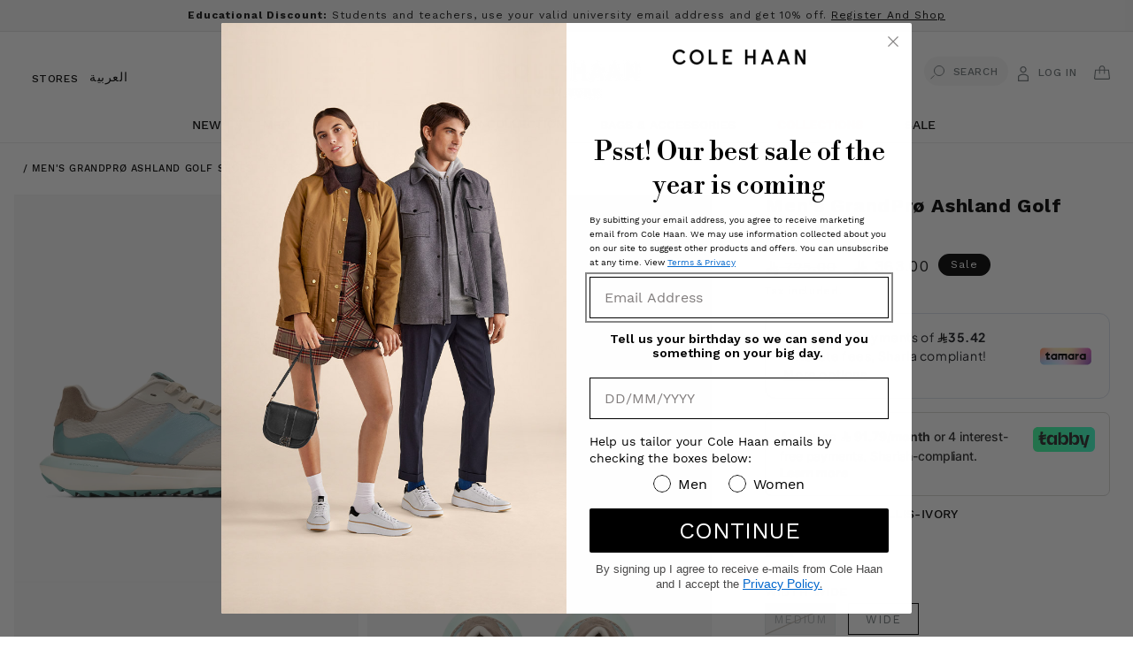

--- FILE ---
content_type: text/html; charset=utf-8
request_url: https://colehaan.sa/products/c38977
body_size: 61187
content:









  

  
       
  
<!doctype html>
<html class="no-js" lang="en">
  <head>


    <script>
        window.tamaraWidgetConfig = {
            lang: "en",
            country: "SA",
            publicKey: "2f06f9e3-a80e-4f36-9004-0940a9c355cf"
        }
</script>
<script defer type="text/javascript" src="https://cdn.tamara.co/widget-v2/tamara-widget.js"></script>


<meta name="google-site-verification" content="hjzG8ufqleh4ZtNfBUEv5hN8fJkPgMeLfbYQD1VYHho" />
    <!-- Google Tag Manager -->
<script>(function(w,d,s,l,i){w[l]=w[l]||[];w[l].push({'gtm.start':
new Date().getTime(),event:'gtm.js'});var f=d.getElementsByTagName(s)[0],
j=d.createElement(s),dl=l!='dataLayer'?'&l='+l:'';j.async=true;j.src=
'https://www.googletagmanager.com/gtm.js?id='+i+dl;f.parentNode.insertBefore(j,f);
})(window,document,'script','dataLayer','GTM-NZPD9CS');</script>
<!-- End Google Tag Manager -->
    <meta charset="utf-8">
    <meta http-equiv="X-UA-Compatible" content="IE=edge">
    <meta name="viewport" content="width=device-width,initial-scale=1">
    <meta name="theme-color" content="">
    <link rel="canonical" href="https://colehaan.sa/products/c38977">
    <link rel="preconnect" href="https://cdn.shopify.com" crossorigin><link rel="icon" type="image/png" href="//colehaan.sa/cdn/shop/files/196x196.png?crop=center&height=32&v=1765191279&width=32"><link rel="preconnect" href="https://fonts.shopifycdn.com" crossorigin><title>
      Men&#39;s GrandPrø Ashland Golf Shoes
 &ndash; Cole Haan Saudi Arabia</title>

    
      <meta name="description" content="Water-resistant mesh upper in Silver Lining and Trellis; six-eyelet lacing system Outsole with primary integrated traction and secondary rotational traction Supportive, cushioning Flowerfoam EVA midsole, made with 25 percent dandelion rubber Padded, supportive footbed; padded heel pocket">
    

    <link rel="preconnect" href="https://fonts.googleapis.com">
    <link rel="preconnect" href="https://fonts.gstatic.com" crossorigin>
    <link href="https://fonts.googleapis.com/css2?family=Work+Sans&display=swap" rel="stylesheet">
    <link href="https://fonts.cdnfonts.com/css/work-sans" rel="stylesheet">
    <script src="//colehaan.sa/cdn/shop/t/168/assets/jquery.min.js?v=118972937870852736831766406518"></script>
    

    

<meta property="og:site_name" content="Cole Haan Saudi Arabia">
<meta property="og:url" content="https://colehaan.sa/products/c38977">
<meta property="og:title" content="Men&#39;s GrandPrø Ashland Golf Shoes">
<meta property="og:type" content="product">
<meta property="og:description" content="Water-resistant mesh upper in Silver Lining and Trellis; six-eyelet lacing system Outsole with primary integrated traction and secondary rotational traction Supportive, cushioning Flowerfoam EVA midsole, made with 25 percent dandelion rubber Padded, supportive footbed; padded heel pocket"><meta property="og:image" content="http://colehaan.sa/cdn/shop/files/BaseTransform1_e745696b-793e-44ec-82d0-68afd1411d4b.jpg?v=1753014883">
  <meta property="og:image:secure_url" content="https://colehaan.sa/cdn/shop/files/BaseTransform1_e745696b-793e-44ec-82d0-68afd1411d4b.jpg?v=1753014883">
  <meta property="og:image:width" content="2000">
  <meta property="og:image:height" content="2250"><meta property="og:price:amount" content="363.00">
  <meta property="og:price:currency" content="SAR"><meta name="twitter:card" content="summary_large_image">
<meta name="twitter:title" content="Men&#39;s GrandPrø Ashland Golf Shoes">
<meta name="twitter:description" content="Water-resistant mesh upper in Silver Lining and Trellis; six-eyelet lacing system Outsole with primary integrated traction and secondary rotational traction Supportive, cushioning Flowerfoam EVA midsole, made with 25 percent dandelion rubber Padded, supportive footbed; padded heel pocket">


    <script src="//colehaan.sa/cdn/shop/t/168/assets/constants.js?v=95358004781563950421766406503" defer="defer"></script>
    <script src="//colehaan.sa/cdn/shop/t/168/assets/pubsub.js?v=2921868252632587581766406525" defer="defer"></script>
    <script src="//colehaan.sa/cdn/shop/t/168/assets/global.js?v=163029804430426515771766406517" defer="defer"></script>
    <script type="text/javascript" src="//colehaan.sa/cdn/shop/t/168/assets/template.product.js?v=84693079796282339411766406541"></script>
    <script>window.performance && window.performance.mark && window.performance.mark('shopify.content_for_header.start');</script><meta id="shopify-digital-wallet" name="shopify-digital-wallet" content="/29482549347/digital_wallets/dialog">
<link rel="alternate" hreflang="x-default" href="https://colehaan.sa/products/c38977">
<link rel="alternate" hreflang="en" href="https://colehaan.sa/products/c38977">
<link rel="alternate" hreflang="ar" href="https://colehaan.sa/ar/products/c38977">
<link rel="alternate" type="application/json+oembed" href="https://colehaan.sa/products/c38977.oembed">
<script async="async" src="/checkouts/internal/preloads.js?locale=en-SA"></script>
<script id="shopify-features" type="application/json">{"accessToken":"eba92e9ff9ec280d93fcdf4ce81b0e06","betas":["rich-media-storefront-analytics"],"domain":"colehaan.sa","predictiveSearch":true,"shopId":29482549347,"locale":"en"}</script>
<script>var Shopify = Shopify || {};
Shopify.shop = "colehaanksa.myshopify.com";
Shopify.locale = "en";
Shopify.currency = {"active":"SAR","rate":"1.0"};
Shopify.country = "SA";
Shopify.theme = {"name":"Colehaan Jan '26 HP | T\u0026T","id":183337582910,"schema_name":"Dawn","schema_version":"9.0.0","theme_store_id":null,"role":"main"};
Shopify.theme.handle = "null";
Shopify.theme.style = {"id":null,"handle":null};
Shopify.cdnHost = "colehaan.sa/cdn";
Shopify.routes = Shopify.routes || {};
Shopify.routes.root = "/";</script>
<script type="module">!function(o){(o.Shopify=o.Shopify||{}).modules=!0}(window);</script>
<script>!function(o){function n(){var o=[];function n(){o.push(Array.prototype.slice.apply(arguments))}return n.q=o,n}var t=o.Shopify=o.Shopify||{};t.loadFeatures=n(),t.autoloadFeatures=n()}(window);</script>
<script id="shop-js-analytics" type="application/json">{"pageType":"product"}</script>
<script defer="defer" async type="module" src="//colehaan.sa/cdn/shopifycloud/shop-js/modules/v2/client.init-shop-cart-sync_BN7fPSNr.en.esm.js"></script>
<script defer="defer" async type="module" src="//colehaan.sa/cdn/shopifycloud/shop-js/modules/v2/chunk.common_Cbph3Kss.esm.js"></script>
<script defer="defer" async type="module" src="//colehaan.sa/cdn/shopifycloud/shop-js/modules/v2/chunk.modal_DKumMAJ1.esm.js"></script>
<script type="module">
  await import("//colehaan.sa/cdn/shopifycloud/shop-js/modules/v2/client.init-shop-cart-sync_BN7fPSNr.en.esm.js");
await import("//colehaan.sa/cdn/shopifycloud/shop-js/modules/v2/chunk.common_Cbph3Kss.esm.js");
await import("//colehaan.sa/cdn/shopifycloud/shop-js/modules/v2/chunk.modal_DKumMAJ1.esm.js");

  window.Shopify.SignInWithShop?.initShopCartSync?.({"fedCMEnabled":true,"windoidEnabled":true});

</script>
<script>(function() {
  var isLoaded = false;
  function asyncLoad() {
    if (isLoaded) return;
    isLoaded = true;
    var urls = ["https:\/\/cdn.trytadapp.com\/loader.js?shop=colehaanksa.myshopify.com","https:\/\/intg.snapchat.com\/shopify\/shopify-scevent-init.js?id=22723e4c-81ab-4eb7-b50d-fd0a7e2b5c36\u0026shop=colehaanksa.myshopify.com","https:\/\/www.pxucdn.com\/apps\/uso.js?shop=colehaanksa.myshopify.com","\/\/cdn.shopify.com\/proxy\/09e5654b6e17b0f2e45ea05016dafe66c4905a4519eccf4b83a43578cb838de4\/aiodstag.cirkleinc.com\/?shop=colehaanksa.myshopify.com\u0026sp-cache-control=cHVibGljLCBtYXgtYWdlPTkwMA"];
    for (var i = 0; i < urls.length; i++) {
      var s = document.createElement('script');
      s.type = 'text/javascript';
      s.async = true;
      s.src = urls[i];
      var x = document.getElementsByTagName('script')[0];
      x.parentNode.insertBefore(s, x);
    }
  };
  if(window.attachEvent) {
    window.attachEvent('onload', asyncLoad);
  } else {
    window.addEventListener('load', asyncLoad, false);
  }
})();</script>
<script id="__st">var __st={"a":29482549347,"offset":10800,"reqid":"7fa41e06-91db-416b-972c-2f224901ff5d-1769911519","pageurl":"colehaan.sa\/products\/c38977","u":"bf25c1bedb54","p":"product","rtyp":"product","rid":11068032483646};</script>
<script>window.ShopifyPaypalV4VisibilityTracking = true;</script>
<script id="captcha-bootstrap">!function(){'use strict';const t='contact',e='account',n='new_comment',o=[[t,t],['blogs',n],['comments',n],[t,'customer']],c=[[e,'customer_login'],[e,'guest_login'],[e,'recover_customer_password'],[e,'create_customer']],r=t=>t.map((([t,e])=>`form[action*='/${t}']:not([data-nocaptcha='true']) input[name='form_type'][value='${e}']`)).join(','),a=t=>()=>t?[...document.querySelectorAll(t)].map((t=>t.form)):[];function s(){const t=[...o],e=r(t);return a(e)}const i='password',u='form_key',d=['recaptcha-v3-token','g-recaptcha-response','h-captcha-response',i],f=()=>{try{return window.sessionStorage}catch{return}},m='__shopify_v',_=t=>t.elements[u];function p(t,e,n=!1){try{const o=window.sessionStorage,c=JSON.parse(o.getItem(e)),{data:r}=function(t){const{data:e,action:n}=t;return t[m]||n?{data:e,action:n}:{data:t,action:n}}(c);for(const[e,n]of Object.entries(r))t.elements[e]&&(t.elements[e].value=n);n&&o.removeItem(e)}catch(o){console.error('form repopulation failed',{error:o})}}const l='form_type',E='cptcha';function T(t){t.dataset[E]=!0}const w=window,h=w.document,L='Shopify',v='ce_forms',y='captcha';let A=!1;((t,e)=>{const n=(g='f06e6c50-85a8-45c8-87d0-21a2b65856fe',I='https://cdn.shopify.com/shopifycloud/storefront-forms-hcaptcha/ce_storefront_forms_captcha_hcaptcha.v1.5.2.iife.js',D={infoText:'Protected by hCaptcha',privacyText:'Privacy',termsText:'Terms'},(t,e,n)=>{const o=w[L][v],c=o.bindForm;if(c)return c(t,g,e,D).then(n);var r;o.q.push([[t,g,e,D],n]),r=I,A||(h.body.append(Object.assign(h.createElement('script'),{id:'captcha-provider',async:!0,src:r})),A=!0)});var g,I,D;w[L]=w[L]||{},w[L][v]=w[L][v]||{},w[L][v].q=[],w[L][y]=w[L][y]||{},w[L][y].protect=function(t,e){n(t,void 0,e),T(t)},Object.freeze(w[L][y]),function(t,e,n,w,h,L){const[v,y,A,g]=function(t,e,n){const i=e?o:[],u=t?c:[],d=[...i,...u],f=r(d),m=r(i),_=r(d.filter((([t,e])=>n.includes(e))));return[a(f),a(m),a(_),s()]}(w,h,L),I=t=>{const e=t.target;return e instanceof HTMLFormElement?e:e&&e.form},D=t=>v().includes(t);t.addEventListener('submit',(t=>{const e=I(t);if(!e)return;const n=D(e)&&!e.dataset.hcaptchaBound&&!e.dataset.recaptchaBound,o=_(e),c=g().includes(e)&&(!o||!o.value);(n||c)&&t.preventDefault(),c&&!n&&(function(t){try{if(!f())return;!function(t){const e=f();if(!e)return;const n=_(t);if(!n)return;const o=n.value;o&&e.removeItem(o)}(t);const e=Array.from(Array(32),(()=>Math.random().toString(36)[2])).join('');!function(t,e){_(t)||t.append(Object.assign(document.createElement('input'),{type:'hidden',name:u})),t.elements[u].value=e}(t,e),function(t,e){const n=f();if(!n)return;const o=[...t.querySelectorAll(`input[type='${i}']`)].map((({name:t})=>t)),c=[...d,...o],r={};for(const[a,s]of new FormData(t).entries())c.includes(a)||(r[a]=s);n.setItem(e,JSON.stringify({[m]:1,action:t.action,data:r}))}(t,e)}catch(e){console.error('failed to persist form',e)}}(e),e.submit())}));const S=(t,e)=>{t&&!t.dataset[E]&&(n(t,e.some((e=>e===t))),T(t))};for(const o of['focusin','change'])t.addEventListener(o,(t=>{const e=I(t);D(e)&&S(e,y())}));const B=e.get('form_key'),M=e.get(l),P=B&&M;t.addEventListener('DOMContentLoaded',(()=>{const t=y();if(P)for(const e of t)e.elements[l].value===M&&p(e,B);[...new Set([...A(),...v().filter((t=>'true'===t.dataset.shopifyCaptcha))])].forEach((e=>S(e,t)))}))}(h,new URLSearchParams(w.location.search),n,t,e,['guest_login'])})(!0,!0)}();</script>
<script integrity="sha256-4kQ18oKyAcykRKYeNunJcIwy7WH5gtpwJnB7kiuLZ1E=" data-source-attribution="shopify.loadfeatures" defer="defer" src="//colehaan.sa/cdn/shopifycloud/storefront/assets/storefront/load_feature-a0a9edcb.js" crossorigin="anonymous"></script>
<script data-source-attribution="shopify.dynamic_checkout.dynamic.init">var Shopify=Shopify||{};Shopify.PaymentButton=Shopify.PaymentButton||{isStorefrontPortableWallets:!0,init:function(){window.Shopify.PaymentButton.init=function(){};var t=document.createElement("script");t.src="https://colehaan.sa/cdn/shopifycloud/portable-wallets/latest/portable-wallets.en.js",t.type="module",document.head.appendChild(t)}};
</script>
<script data-source-attribution="shopify.dynamic_checkout.buyer_consent">
  function portableWalletsHideBuyerConsent(e){var t=document.getElementById("shopify-buyer-consent"),n=document.getElementById("shopify-subscription-policy-button");t&&n&&(t.classList.add("hidden"),t.setAttribute("aria-hidden","true"),n.removeEventListener("click",e))}function portableWalletsShowBuyerConsent(e){var t=document.getElementById("shopify-buyer-consent"),n=document.getElementById("shopify-subscription-policy-button");t&&n&&(t.classList.remove("hidden"),t.removeAttribute("aria-hidden"),n.addEventListener("click",e))}window.Shopify?.PaymentButton&&(window.Shopify.PaymentButton.hideBuyerConsent=portableWalletsHideBuyerConsent,window.Shopify.PaymentButton.showBuyerConsent=portableWalletsShowBuyerConsent);
</script>
<script>
  function portableWalletsCleanup(e){e&&e.src&&console.error("Failed to load portable wallets script "+e.src);var t=document.querySelectorAll("shopify-accelerated-checkout .shopify-payment-button__skeleton, shopify-accelerated-checkout-cart .wallet-cart-button__skeleton"),e=document.getElementById("shopify-buyer-consent");for(let e=0;e<t.length;e++)t[e].remove();e&&e.remove()}function portableWalletsNotLoadedAsModule(e){e instanceof ErrorEvent&&"string"==typeof e.message&&e.message.includes("import.meta")&&"string"==typeof e.filename&&e.filename.includes("portable-wallets")&&(window.removeEventListener("error",portableWalletsNotLoadedAsModule),window.Shopify.PaymentButton.failedToLoad=e,"loading"===document.readyState?document.addEventListener("DOMContentLoaded",window.Shopify.PaymentButton.init):window.Shopify.PaymentButton.init())}window.addEventListener("error",portableWalletsNotLoadedAsModule);
</script>

<script type="module" src="https://colehaan.sa/cdn/shopifycloud/portable-wallets/latest/portable-wallets.en.js" onError="portableWalletsCleanup(this)" crossorigin="anonymous"></script>
<script nomodule>
  document.addEventListener("DOMContentLoaded", portableWalletsCleanup);
</script>

<link id="shopify-accelerated-checkout-styles" rel="stylesheet" media="screen" href="https://colehaan.sa/cdn/shopifycloud/portable-wallets/latest/accelerated-checkout-backwards-compat.css" crossorigin="anonymous">
<style id="shopify-accelerated-checkout-cart">
        #shopify-buyer-consent {
  margin-top: 1em;
  display: inline-block;
  width: 100%;
}

#shopify-buyer-consent.hidden {
  display: none;
}

#shopify-subscription-policy-button {
  background: none;
  border: none;
  padding: 0;
  text-decoration: underline;
  font-size: inherit;
  cursor: pointer;
}

#shopify-subscription-policy-button::before {
  box-shadow: none;
}

      </style>
<script id="sections-script" data-sections="header" defer="defer" src="//colehaan.sa/cdn/shop/t/168/compiled_assets/scripts.js?v=37803"></script>
<script>window.performance && window.performance.mark && window.performance.mark('shopify.content_for_header.end');</script>

  <style data-shopify>
      @font-face {
  font-family: "Work Sans";
  font-weight: 400;
  font-style: normal;
  font-display: swap;
  src: url("//colehaan.sa/cdn/fonts/work_sans/worksans_n4.b7973b3d07d0ace13de1b1bea9c45759cdbe12cf.woff2") format("woff2"),
       url("//colehaan.sa/cdn/fonts/work_sans/worksans_n4.cf5ceb1e6d373a9505e637c1aff0a71d0959556d.woff") format("woff");
}

      @font-face {
  font-family: "Work Sans";
  font-weight: 700;
  font-style: normal;
  font-display: swap;
  src: url("//colehaan.sa/cdn/fonts/work_sans/worksans_n7.e2cf5bd8f2c7e9d30c030f9ea8eafc69f5a92f7b.woff2") format("woff2"),
       url("//colehaan.sa/cdn/fonts/work_sans/worksans_n7.20f1c80359e7f7b4327b81543e1acb5c32cd03cd.woff") format("woff");
}

      @font-face {
  font-family: "Work Sans";
  font-weight: 400;
  font-style: italic;
  font-display: swap;
  src: url("//colehaan.sa/cdn/fonts/work_sans/worksans_i4.16ff51e3e71fc1d09ff97b9ff9ccacbeeb384ec4.woff2") format("woff2"),
       url("//colehaan.sa/cdn/fonts/work_sans/worksans_i4.ed4a1418cba5b7f04f79e4d5c8a5f1a6bd34f23b.woff") format("woff");
}

      @font-face {
  font-family: "Work Sans";
  font-weight: 700;
  font-style: italic;
  font-display: swap;
  src: url("//colehaan.sa/cdn/fonts/work_sans/worksans_i7.7cdba6320b03c03dcaa365743a4e0e729fe97e54.woff2") format("woff2"),
       url("//colehaan.sa/cdn/fonts/work_sans/worksans_i7.42a9f4016982495f4c0b0fb3dc64cf8f2d0c3eaa.woff") format("woff");
}

      @font-face {
  font-family: "Libre Baskerville";
  font-weight: 400;
  font-style: italic;
  font-display: swap;
  src: url("//colehaan.sa/cdn/fonts/libre_baskerville/librebaskerville_i4.9b1c62038123f2ff89e0d72891fc2421add48a40.woff2") format("woff2"),
       url("//colehaan.sa/cdn/fonts/libre_baskerville/librebaskerville_i4.d5032f0d77e668619cab9a3b6ff7c45700fd5f7c.woff") format("woff");
}


      :root {
        --font-body-family: "Work Sans", sans-serif;
        --font-body-style: normal;
        --font-body-weight: 400;
        --font-body-weight-bold: 700;

        --font-heading-family: "Libre Baskerville", serif;
        --font-heading-style: italic;
        --font-heading-weight: 400;

        --font-body-scale: 1.0;
        --font-heading-scale: 1.0;

        --color-base-text: 18, 18, 18;
        --color-shadow: 18, 18, 18;
        --color-base-background-1: 255, 255, 255;
        --color-base-background-2: 243, 243, 243;
        --color-base-solid-button-labels: 255, 255, 255;
        --color-base-outline-button-labels: 0, 0, 0;
        --color-base-accent-1: 0, 0, 0;
        --color-base-accent-2: 0, 0, 0;
        --payment-terms-background-color: #ffffff;

        --gradient-base-background-1: #ffffff;
        --gradient-base-background-2: #f3f3f3;
        --gradient-base-accent-1: #000000;
        --gradient-base-accent-2: #000000;

        --media-padding: px;
        --media-border-opacity: 0.05;
        --media-border-width: 1px;
        --media-radius: 0px;
        --media-shadow-opacity: 0.0;
        --media-shadow-horizontal-offset: 0px;
        --media-shadow-vertical-offset: 4px;
        --media-shadow-blur-radius: 5px;
        --media-shadow-visible: 0;

        --page-width: 160rem;
        --page-width-margin: 0rem;

        --product-card-image-padding: 0.0rem;
        --product-card-corner-radius: 0.0rem;
        --product-card-text-alignment: left;
        --product-card-border-width: 0.0rem;
        --product-card-border-opacity: 0.1;
        --product-card-shadow-opacity: 0.0;
        --product-card-shadow-visible: 0;
        --product-card-shadow-horizontal-offset: 0.0rem;
        --product-card-shadow-vertical-offset: 0.4rem;
        --product-card-shadow-blur-radius: 0.5rem;

        --collection-card-image-padding: 0.0rem;
        --collection-card-corner-radius: 0.0rem;
        --collection-card-text-alignment: left;
        --collection-card-border-width: 0.0rem;
        --collection-card-border-opacity: 0.1;
        --collection-card-shadow-opacity: 0.0;
        --collection-card-shadow-visible: 0;
        --collection-card-shadow-horizontal-offset: 0.0rem;
        --collection-card-shadow-vertical-offset: 0.4rem;
        --collection-card-shadow-blur-radius: 0.5rem;

        --blog-card-image-padding: 0.0rem;
        --blog-card-corner-radius: 0.0rem;
        --blog-card-text-alignment: left;
        --blog-card-border-width: 0.0rem;
        --blog-card-border-opacity: 0.1;
        --blog-card-shadow-opacity: 0.0;
        --blog-card-shadow-visible: 0;
        --blog-card-shadow-horizontal-offset: 0.0rem;
        --blog-card-shadow-vertical-offset: 0.4rem;
        --blog-card-shadow-blur-radius: 0.5rem;

        --badge-corner-radius: 4.0rem;

        --popup-border-width: 1px;
        --popup-border-opacity: 0.1;
        --popup-corner-radius: 0px;
        --popup-shadow-opacity: 0.0;
        --popup-shadow-horizontal-offset: 0px;
        --popup-shadow-vertical-offset: 4px;
        --popup-shadow-blur-radius: 5px;

        --drawer-border-width: 1px;
        --drawer-border-opacity: 0.1;
        --drawer-shadow-opacity: 0.0;
        --drawer-shadow-horizontal-offset: 0px;
        --drawer-shadow-vertical-offset: 4px;
        --drawer-shadow-blur-radius: 5px;

        --spacing-sections-desktop: 16px;
        --spacing-sections-mobile: 16px;

        --grid-desktop-vertical-spacing: 8px;
        --grid-desktop-horizontal-spacing: 20px;
        --grid-mobile-vertical-spacing: 4px;
        --grid-mobile-horizontal-spacing: 10px;

        --text-boxes-border-opacity: 0.1;
        --text-boxes-border-width: 0px;
        --text-boxes-radius: 0px;
        --text-boxes-shadow-opacity: 0.0;
        --text-boxes-shadow-visible: 0;
        --text-boxes-shadow-horizontal-offset: 0px;
        --text-boxes-shadow-vertical-offset: 4px;
        --text-boxes-shadow-blur-radius: 5px;

        --buttons-radius: 0px;
        --buttons-radius-outset: 0px;
        --buttons-border-width: 1px;
        --buttons-border-opacity: 1.0;
        --buttons-shadow-opacity: 0.0;
        --buttons-shadow-visible: 0;
        --buttons-shadow-horizontal-offset: 0px;
        --buttons-shadow-vertical-offset: 4px;
        --buttons-shadow-blur-radius: 5px;
        --buttons-border-offset: 0px;

        --inputs-radius: 0px;
        --inputs-border-width: 1px;
        --inputs-border-opacity: 0.55;
        --inputs-shadow-opacity: 0.0;
        --inputs-shadow-horizontal-offset: 0px;
        --inputs-margin-offset: 0px;
        --inputs-shadow-vertical-offset: 4px;
        --inputs-shadow-blur-radius: 5px;
        --inputs-radius-outset: 0px;

        --variant-pills-radius: 40px;
        --variant-pills-border-width: 1px;
        --variant-pills-border-opacity: 0.55;
        --variant-pills-shadow-opacity: 0.0;
        --variant-pills-shadow-horizontal-offset: 0px;
        --variant-pills-shadow-vertical-offset: 4px;
        --variant-pills-shadow-blur-radius: 5px;
      }

      *,
      *::before,
      *::after {
        box-sizing: inherit;
      }

      html {
        box-sizing: border-box;
        font-size: calc(var(--font-body-scale) * 62.5%);
        height: 100%;
      }

      body {
        display: grid;
        grid-template-rows: auto auto 1fr auto;
        grid-template-columns: 100%;
        min-height: 100%;
        margin: 0;
        font-size: 1.5rem;
        letter-spacing: 0.06rem;
        line-height: calc(1 + 0.8 / var(--font-body-scale));
        font-family: var(--font-body-family);
        font-style: var(--font-body-style);
        font-weight: var(--font-body-weight);
      }
        @font-face {
            font-family: "WorkSansLight";
            src: url('https://cdn.shopify.com/s/files/1/0268/1228/5039/files/WorkSans-Light.woff?v=1689610907') format("woff");
            font-weight: normal;
            font-style: normal;
        }
        @font-face {
            font-family: "WorkSansRegular";
            src: url('https://cdn.shopify.com/s/files/1/0268/1228/5039/files/WorkSans-Regular.woff?v=1681900737') format("woff");
            font-weight: normal;
            font-style: normal;
        }
        @font-face {
            font-family: "WorkSansSemiBold";
            src: url('https://cdn.shopify.com/s/files/1/0268/1228/5039/files/WorkSans-SemiBold.woff?v=1681900737 ') format("woff");
            font-weight: 600;
            font-style: normal;
        }
        @font-face {
            font-family: "WorkSansMedium";
            src: url('https://cdn.shopify.com/s/files/1/0268/1228/5039/files/WorkSans-Medium.woff?v=1681900737') format("woff");
            font-weight: normal;
            font-style: normal;
        }
        @font-face {
            font-family: "CHUIicons";
            src: url('https://cdn.shopify.com/s/files/1/0268/1228/5039/files/CH-UI-icons.woff?v=1681900737') format("woff");
            font-weight: normal;
            font-style: normal;
        }
        @font-face {
            font-family: "FrankRuhlLibre";
            src: url('https://cdn.shopify.com/s/files/1/0268/1228/5039/files/FrankRuhlLibre-VariableFont_wght.ttf?v=1703074387') format("ttf");
            font-weight: normal;
            font-style: normal;
         }
       @font-face {
            font-family: "PinyonScript";
            src: url('https://cdn.shopify.com/s/files/1/0268/1228/5039/files/PinyonScript-Regular.ttf?v=1704688430') format("ttf");
            font-weight: normal;
            font-style: normal;
         }
      @media screen and (min-width: 750px) {
        body {
          font-size: 1.6rem;
        }
      }
        
     
        @font-face {
            font-family: "LibreItalic";
            src: url('//cdn.shopify.com/s/files/1/0268/1228/5039/files/LibreBodoni-Italic-VariableFont_wght.ttf?v=1681825818') format("truetype");
            font-weight: normal;
            font-style: normal;
        }
        @font-face {
            font-family: "LibreBodoniItalic";
            src: url('https://cdn.shopify.com/s/files/1/0268/1228/5039/files/LibreBodoni-Italic-VariableFont_wght_ae639b7d-494e-4f0d-8def-8fff57fc9948.ttf?v=1689610542') format("truetype");
            font-weight: 500;
            font-style: normal;
        }
        @font-face {
            font-family: "LibreBodoni";
            src: url('https://cdn.shopify.com/s/files/1/0268/1228/5039/files/LibreBodoni-VariableFont_wght.ttf?v=1681825818') format("truetype");
            font-weight: normal;
            font-style: normal;
        }
      
    </style>
    <!-- Font Awesome -->
    <link rel="stylesheet" href="https://cdnjs.cloudflare.com/ajax/libs/font-awesome/4.7.0/css/font-awesome.min.css">

    <link href="//colehaan.sa/cdn/shop/t/168/assets/base.css?v=63731666322340847811767784496" rel="stylesheet" type="text/css" media="all" />
<link rel="preload" as="font" href="//colehaan.sa/cdn/fonts/work_sans/worksans_n4.b7973b3d07d0ace13de1b1bea9c45759cdbe12cf.woff2" type="font/woff2" crossorigin><link rel="preload" as="font" href="//colehaan.sa/cdn/fonts/libre_baskerville/librebaskerville_i4.9b1c62038123f2ff89e0d72891fc2421add48a40.woff2" type="font/woff2" crossorigin><link rel="stylesheet" href="//colehaan.sa/cdn/shop/t/168/assets/component-predictive-search.css?v=85913294783299393391766406498"><script>document.documentElement.className = document.documentElement.className.replace('no-js', 'js');
    if (Shopify.designMode) {
      document.documentElement.classList.add('shopify-design-mode');
    }
    </script>
  <style type='text/css'>
  .baCountry{width:30px;height:20px;display:inline-block;vertical-align:middle;margin-right:6px;background-size:30px!important;border-radius:4px;background-repeat:no-repeat}
  .baCountry-traditional .baCountry{background-image:url(https://cdn.shopify.com/s/files/1/0194/1736/6592/t/1/assets/ba-flags.png?=14261939516959647149);height:19px!important}
  .baCountry-modern .baCountry{background-image:url(https://cdn.shopify.com/s/files/1/0194/1736/6592/t/1/assets/ba-flags.png?=14261939516959647149)}
  .baCountry-NO-FLAG{background-position:0 0}.baCountry-AD{background-position:0 -20px}.baCountry-AED{background-position:0 -40px}.baCountry-AFN{background-position:0 -60px}.baCountry-AG{background-position:0 -80px}.baCountry-AI{background-position:0 -100px}.baCountry-ALL{background-position:0 -120px}.baCountry-AMD{background-position:0 -140px}.baCountry-AOA{background-position:0 -160px}.baCountry-ARS{background-position:0 -180px}.baCountry-AS{background-position:0 -200px}.baCountry-AT{background-position:0 -220px}.baCountry-AUD{background-position:0 -240px}.baCountry-AWG{background-position:0 -260px}.baCountry-AZN{background-position:0 -280px}.baCountry-BAM{background-position:0 -300px}.baCountry-BBD{background-position:0 -320px}.baCountry-BDT{background-position:0 -340px}.baCountry-BE{background-position:0 -360px}.baCountry-BF{background-position:0 -380px}.baCountry-BGN{background-position:0 -400px}.baCountry-BHD{background-position:0 -420px}.baCountry-BIF{background-position:0 -440px}.baCountry-BJ{background-position:0 -460px}.baCountry-BMD{background-position:0 -480px}.baCountry-BND{background-position:0 -500px}.baCountry-BOB{background-position:0 -520px}.baCountry-BRL{background-position:0 -540px}.baCountry-BSD{background-position:0 -560px}.baCountry-BTN{background-position:0 -580px}.baCountry-BWP{background-position:0 -600px}.baCountry-BYN{background-position:0 -620px}.baCountry-BZD{background-position:0 -640px}.baCountry-CAD{background-position:0 -660px}.baCountry-CC{background-position:0 -680px}.baCountry-CDF{background-position:0 -700px}.baCountry-CG{background-position:0 -720px}.baCountry-CHF{background-position:0 -740px}.baCountry-CI{background-position:0 -760px}.baCountry-CK{background-position:0 -780px}.baCountry-CLP{background-position:0 -800px}.baCountry-CM{background-position:0 -820px}.baCountry-CNY{background-position:0 -840px}.baCountry-COP{background-position:0 -860px}.baCountry-CRC{background-position:0 -880px}.baCountry-CU{background-position:0 -900px}.baCountry-CX{background-position:0 -920px}.baCountry-CY{background-position:0 -940px}.baCountry-CZK{background-position:0 -960px}.baCountry-DE{background-position:0 -980px}.baCountry-DJF{background-position:0 -1000px}.baCountry-DKK{background-position:0 -1020px}.baCountry-DM{background-position:0 -1040px}.baCountry-DOP{background-position:0 -1060px}.baCountry-DZD{background-position:0 -1080px}.baCountry-EC{background-position:0 -1100px}.baCountry-EE{background-position:0 -1120px}.baCountry-EGP{background-position:0 -1140px}.baCountry-ER{background-position:0 -1160px}.baCountry-ES{background-position:0 -1180px}.baCountry-ETB{background-position:0 -1200px}.baCountry-EUR{background-position:0 -1220px}.baCountry-FI{background-position:0 -1240px}.baCountry-FJD{background-position:0 -1260px}.baCountry-FKP{background-position:0 -1280px}.baCountry-FO{background-position:0 -1300px}.baCountry-FR{background-position:0 -1320px}.baCountry-GA{background-position:0 -1340px}.baCountry-GBP{background-position:0 -1360px}.baCountry-GD{background-position:0 -1380px}.baCountry-GEL{background-position:0 -1400px}.baCountry-GHS{background-position:0 -1420px}.baCountry-GIP{background-position:0 -1440px}.baCountry-GL{background-position:0 -1460px}.baCountry-GMD{background-position:0 -1480px}.baCountry-GNF{background-position:0 -1500px}.baCountry-GQ{background-position:0 -1520px}.baCountry-GR{background-position:0 -1540px}.baCountry-GTQ{background-position:0 -1560px}.baCountry-GU{background-position:0 -1580px}.baCountry-GW{background-position:0 -1600px}.baCountry-HKD{background-position:0 -1620px}.baCountry-HNL{background-position:0 -1640px}.baCountry-HRK{background-position:0 -1660px}.baCountry-HTG{background-position:0 -1680px}.baCountry-HUF{background-position:0 -1700px}.baCountry-IDR{background-position:0 -1720px}.baCountry-IE{background-position:0 -1740px}.baCountry-ILS{background-position:0 -1760px}.baCountry-INR{background-position:0 -1780px}.baCountry-IO{background-position:0 -1800px}.baCountry-IQD{background-position:0 -1820px}.baCountry-IRR{background-position:0 -1840px}.baCountry-ISK{background-position:0 -1860px}.baCountry-IT{background-position:0 -1880px}.baCountry-JMD{background-position:0 -1900px}.baCountry-JOD{background-position:0 -1920px}.baCountry-JPY{background-position:0 -1940px}.baCountry-KES{background-position:0 -1960px}.baCountry-KGS{background-position:0 -1980px}.baCountry-KHR{background-position:0 -2000px}.baCountry-KI{background-position:0 -2020px}.baCountry-KMF{background-position:0 -2040px}.baCountry-KN{background-position:0 -2060px}.baCountry-KP{background-position:0 -2080px}.baCountry-KRW{background-position:0 -2100px}.baCountry-KWD{background-position:0 -2120px}.baCountry-KYD{background-position:0 -2140px}.baCountry-KZT{background-position:0 -2160px}.baCountry-LBP{background-position:0 -2180px}.baCountry-LI{background-position:0 -2200px}.baCountry-LKR{background-position:0 -2220px}.baCountry-LRD{background-position:0 -2240px}.baCountry-LSL{background-position:0 -2260px}.baCountry-LT{background-position:0 -2280px}.baCountry-LU{background-position:0 -2300px}.baCountry-LV{background-position:0 -2320px}.baCountry-LYD{background-position:0 -2340px}.baCountry-MAD{background-position:0 -2360px}.baCountry-MC{background-position:0 -2380px}.baCountry-MDL{background-position:0 -2400px}.baCountry-ME{background-position:0 -2420px}.baCountry-MGA{background-position:0 -2440px}.baCountry-MKD{background-position:0 -2460px}.baCountry-ML{background-position:0 -2480px}.baCountry-MMK{background-position:0 -2500px}.baCountry-MN{background-position:0 -2520px}.baCountry-MOP{background-position:0 -2540px}.baCountry-MQ{background-position:0 -2560px}.baCountry-MR{background-position:0 -2580px}.baCountry-MS{background-position:0 -2600px}.baCountry-MT{background-position:0 -2620px}.baCountry-MUR{background-position:0 -2640px}.baCountry-MVR{background-position:0 -2660px}.baCountry-MWK{background-position:0 -2680px}.baCountry-MXN{background-position:0 -2700px}.baCountry-MYR{background-position:0 -2720px}.baCountry-MZN{background-position:0 -2740px}.baCountry-NAD{background-position:0 -2760px}.baCountry-NE{background-position:0 -2780px}.baCountry-NF{background-position:0 -2800px}.baCountry-NG{background-position:0 -2820px}.baCountry-NIO{background-position:0 -2840px}.baCountry-NL{background-position:0 -2860px}.baCountry-NOK{background-position:0 -2880px}.baCountry-NPR{background-position:0 -2900px}.baCountry-NR{background-position:0 -2920px}.baCountry-NU{background-position:0 -2940px}.baCountry-NZD{background-position:0 -2960px}.baCountry-OMR{background-position:0 -2980px}.baCountry-PAB{background-position:0 -3000px}.baCountry-PEN{background-position:0 -3020px}.baCountry-PGK{background-position:0 -3040px}.baCountry-PHP{background-position:0 -3060px}.baCountry-PKR{background-position:0 -3080px}.baCountry-PLN{background-position:0 -3100px}.baCountry-PR{background-position:0 -3120px}.baCountry-PS{background-position:0 -3140px}.baCountry-PT{background-position:0 -3160px}.baCountry-PW{background-position:0 -3180px}.baCountry-QAR{background-position:0 -3200px}.baCountry-RON{background-position:0 -3220px}.baCountry-RSD{background-position:0 -3240px}.baCountry-RUB{background-position:0 -3260px}.baCountry-RWF{background-position:0 -3280px}.baCountry-SAR{background-position:0 -3300px}.baCountry-SBD{background-position:0 -3320px}.baCountry-SCR{background-position:0 -3340px}.baCountry-SDG{background-position:0 -3360px}.baCountry-SEK{background-position:0 -3380px}.baCountry-SGD{background-position:0 -3400px}.baCountry-SI{background-position:0 -3420px}.baCountry-SK{background-position:0 -3440px}.baCountry-SLL{background-position:0 -3460px}.baCountry-SM{background-position:0 -3480px}.baCountry-SN{background-position:0 -3500px}.baCountry-SO{background-position:0 -3520px}.baCountry-SRD{background-position:0 -3540px}.baCountry-SSP{background-position:0 -3560px}.baCountry-STD{background-position:0 -3580px}.baCountry-SV{background-position:0 -3600px}.baCountry-SYP{background-position:0 -3620px}.baCountry-SZL{background-position:0 -3640px}.baCountry-TC{background-position:0 -3660px}.baCountry-TD{background-position:0 -3680px}.baCountry-TG{background-position:0 -3700px}.baCountry-THB{background-position:0 -3720px}.baCountry-TJS{background-position:0 -3740px}.baCountry-TK{background-position:0 -3760px}.baCountry-TMT{background-position:0 -3780px}.baCountry-TND{background-position:0 -3800px}.baCountry-TOP{background-position:0 -3820px}.baCountry-TRY{background-position:0 -3840px}.baCountry-TTD{background-position:0 -3860px}.baCountry-TWD{background-position:0 -3880px}.baCountry-TZS{background-position:0 -3900px}.baCountry-UAH{background-position:0 -3920px}.baCountry-UGX{background-position:0 -3940px}.baCountry-USD{background-position:0 -3960px}.baCountry-UYU{background-position:0 -3980px}.baCountry-UZS{background-position:0 -4000px}.baCountry-VEF{background-position:0 -4020px}.baCountry-VG{background-position:0 -4040px}.baCountry-VI{background-position:0 -4060px}.baCountry-VND{background-position:0 -4080px}.baCountry-VUV{background-position:0 -4100px}.baCountry-WST{background-position:0 -4120px}.baCountry-XAF{background-position:0 -4140px}.baCountry-XPF{background-position:0 -4160px}.baCountry-YER{background-position:0 -4180px}.baCountry-ZAR{background-position:0 -4200px}.baCountry-ZM{background-position:0 -4220px}.baCountry-ZW{background-position:0 -4240px}
  .bacurr-checkoutNotice{margin: 3px 10px 0 10px;left: 0;right: 0;text-align: center;}
  @media (min-width:750px) {.bacurr-checkoutNotice{position: absolute;}}
</style>

<script>
    window.baCurr = window.baCurr || {};
    window.baCurr.config = {}; window.baCurr.rePeat = function () {};
    Object.assign(window.baCurr.config, {
      "enabled":false,
      "manual_placement":"",
      "night_time":false,
      "round_by_default":false,
      "display_position":"top_right",
      "display_position_type":"floating",
      "custom_code":{"css":""},
      "flag_type":"countryandmoney",
      "flag_design":"modern",
      "round_style":"none",
      "round_dec":"",
      "chosen_cur":[{"USD":"US Dollar (USD)"},{"EUR":"Euro (EUR)"},{"GBP":"British Pound (GBP)"},{"CAD":"Canadian Dollar (CAD)"},{"AED":"United Arab Emirates Dirham (AED)"},{"ALL":"Albanian Lek (ALL)"},{"AFN":"Afghan Afghani (AFN)"},{"AMD":"Armenian Dram (AMD)"},{"AOA":"Angolan Kwanza (AOA)"},{"ARS":"Argentine Peso (ARS)"},{"AUD":"Australian Dollar (AUD)"},{"AWG":"Aruban Florin (AWG)"},{"AZN":"Azerbaijani Manat (AZN)"},{"BIF":"Burundian Franc (BIF)"},{"BBD":"Barbadian Dollar (BBD)"},{"BDT":"Bangladeshi Taka (BDT)"},{"BSD":"Bahamian Dollar (BSD)"},{"BHD":"Bahraini Dinar (BHD)"},{"BMD":"Bermudan Dollar (BMD)"},{"BYN":"Belarusian Ruble (BYN)"},{"BZD":"Belize Dollar (BZD)"},{"BTN":"Bhutanese Ngultrum (BTN)"},{"BAM":"Bosnia-Herzegovina Convertible Mark (BAM)"},{"BRL":"Brazilian Real (BRL)"},{"BOB":"Bolivian Boliviano (BOB)"},{"BWP":"Botswanan Pula (BWP)"},{"BND":"Brunei Dollar (BND)"},{"BGN":"Bulgarian Lev (BGN)"},{"CDF":"Congolese Franc (CDF)"},{"CHF":"Swiss Franc (CHF)"},{"CLP":"Chilean Peso (CLP)"},{"CNY":"Chinese Yuan (CNY)"},{"COP":"Colombian Peso (COP)"},{"CRC":"Costa Rican Colon (CRC)"},{"CZK":"Czech Republic Koruna (CZK)"},{"DJF":"Djiboutian Franc (DJF)"},{"DKK":"Danish Krone (DKK)"},{"DOP":"Dominican Peso (DOP)"},{"DZD":"Algerian Dinar (DZD)"},{"EGP":"Egyptian Pound (EGP)"},{"ETB":"Ethiopian Birr (ETB)"},{"FJD":"Fijian Dollar (FJD)"},{"FKP":"Falkland Islands Pound (FKP)"},{"GIP":"Gibraltar Pound (GIP)"},{"GHS":"Ghanaian Cedi (GHS)"},{"GMD":"Gambian Dalasi (GMD)"},{"GNF":"Guinean Franc (GNF)"},{"GTQ":"Guatemalan Quetzal (GTQ)"},{"GEL":"Georgian Lari (GEL)"},{"HRK":"Croatian Kuna (HRK)"},{"HNL":"Honduran Lempira (HNL)"},{"HKD":"Hong Kong Dollar (HKD)"},{"HTG":"Haitian Gourde (HTG)"},{"HUF":"Hungarian Forint (HUF)"},{"IDR":"Indonesian Rupiah (IDR)"},{"ILS":"Israeli New Shekel (ILS)"},{"ISK":"Icelandic Krona (ISK)"},{"INR":"Indian Rupee (INR)"},{"IQD":"Iraqi Dinar (IQD)"},{"IRR":"Iranian Rial (IRR)"},{"JMD":"Jamaican Dollar (JMD)"},{"JPY":"Japanese Yen (JPY)"},{"JOD":"Jordanian Dinar (JOD)"},{"KES":"Kenyan Shilling (KES)"},{"KGS":"Kyrgystani Som (KGS)"},{"KHR":"Cambodian Riel (KHR)"},{"KMF":"Comorian Franc (KMF)"},{"KRW":"South Korean Won (KRW)"},{"KWD":"Kuwaiti Dinar (KWD)"},{"KYD":"Cayman Islands Dollar (KYD)"},{"KZT":"Kazakhstani Tenge (KZT)"},{"LBP":"Lebanese Pound (LBP)"},{"LKR":"Sri Lankan Rupee (LKR)"},{"LRD":"Liberian Dollar (LRD)"},{"LSL":"Lesotho Loti (LSL)"},{"LYD":"Libyan Dinar (LYD)"},{"MAD":"Moroccan Dirham (MAD)"},{"MDL":"Moldovan Leu (MDL)"},{"MGA":"Malagasy Ariary (MGA)"},{"MMK":"Myanmar Kyat (MMK)"},{"MKD":"Macedonian Denar (MKD)"},{"MOP":"Macanese Pataca (MOP)"},{"MUR":"Mauritian Rupee (MUR)"},{"MVR":"Maldivian Rufiyaa (MVR)"},{"MWK":"Malawian Kwacha (MWK)"},{"MXN":"Mexican Peso (MXN)"},{"MYR":"Malaysian Ringgit (MYR)"},{"MZN":"Mozambican Metical (MZN)"},{"NAD":"Namibian Dollar (NAD)"},{"NPR":"Nepalese Rupee (NPR)"},{"NZD":"New Zealand Dollar (NZD)"},{"NIO":"Nicaraguan Cordoba (NIO)"},{"NOK":"Norwegian Krone (NOK)"},{"OMR":"Omani Rial (OMR)"},{"PAB":"Panamanian Balboa (PAB)"},{"PKR":"Pakistani Rupee (PKR)"},{"PGK":"Papua New Guinean Kina (PGK)"},{"PEN":"Peruvian Nuevo Sol (PEN)"},{"PHP":"Philippine Peso (PHP)"},{"PLN":"Polish Zloty (PLN)"},{"QAR":"Qatari Rial (QAR)"},{"RON":"Romanian Leu (RON)"},{"RUB":"Russian Ruble (RUB)"},{"RWF":"Rwandan Franc (RWF)"},{"SAR":"Saudi Riyal (SAR)"},{"STD":"Sao Tome and Principe Dobra (STD)"},{"RSD":"Serbian Dinar (RSD)"},{"SCR":"Seychellois Rupee (SCR)"},{"SGD":"Singapore Dollar (SGD)"},{"SYP":"Syrian Pound (SYP)"},{"SEK":"Swedish Krona (SEK)"},{"TWD":"New Taiwan Dollar (TWD)"},{"THB":"Thai Baht (THB)"},{"TZS":"Tanzanian Shilling (TZS)"},{"TTD":"Trinidad and Tobago Dollar (TTD)"},{"TND":"Tunisian Dinar (TND)"},{"TRY":"Turkish Lira (TRY)"},{"SBD":"Solomon Islands Dollar (SBD)"},{"SDG":"Sudanese Pound (SDG)"},{"SLL":"Sierra Leonean Leone (SLL)"},{"SRD":"Surinamese Dollar (SRD)"},{"SZL":"Swazi Lilangeni (SZL)"},{"TJS":"Tajikistani Somoni (TJS)"},{"TOP":"Tongan Paʻanga (TOP)"},{"TMT":"Turkmenistani Manat (TMT)"},{"UAH":"Ukrainian Hryvnia (UAH)"},{"UGX":"Ugandan Shilling (UGX)"},{"UYU":"Uruguayan Peso (UYU)"},{"UZS":"Uzbekistan Som (UZS)"},{"VEF":"Venezuelan Bolivar (VEF)"},{"VND":"Vietnamese Dong (VND)"},{"VUV":"Vanuatu Vatu (VUV)"},{"WST":"Samoan Tala (WST)"},{"XAF":"Central African CFA Franc (XAF)"},{"XPF":"CFP Franc (XPF)"},{"YER":"Yemeni Rial (YER)"},{"ZAR":"South African Rand (ZAR)"}],
      "desktop_visible":false,
      "mob_visible":false,
      "money_mouse_show":false,
      "textColor":"",
      "flag_theme":"default",
      "selector_hover_hex":"",
      "lightning":false,
      "mob_manual_placement":"",
      "mob_placement":"bottom_left",
      "mob_placement_type":"floating",
      "moneyWithCurrencyFormat":false,
      "ui_style":"default",
      "user_curr":"",
      "auto_loc":true,
      "auto_pref":false,
      "selector_bg_hex":"",
      "selector_border_type":"noBorder",
      "cart_alert_bg_hex":"",
      "cart_alert_note":"",
      "cart_alert_state":true,
      "cart_alert_font_hex":""
    },{
      money_format: "\u003cspan class=\"custom-currency\"\u003e\u003csvg xmlns=\"http:\/\/www.w3.org\/2000\/svg\" viewBox=\"0 0 1124.14 1256.39\" style=\"width:1em;height:1em;vertical-align:middle;fill:currentColor;\"\u003e\u003cmetadata\u003eTypecta Saudi Currency Symbol for Shopify | https:\/\/typecta.com\u003c\/metadata\u003e\u003cpath d=\"M699.62,1113.02h0c-20.06,44.48-33.32,92.75-38.4,143.37l424.51-90.24c20.06-44.47,33.31-92.75,38.4-143.37l-424.51,90.24Z\"\/\u003e\u003cpath d=\"M1085.73,895.8c20.06-44.47,33.32-92.75,38.4-143.37l-330.68,70.33v-135.2l292.27-62.11c20.06-44.47,33.32-92.75,38.4-143.37l-330.68,70.27V66.13c-50.67,28.45-95.67,66.32-132.25,110.99v403.35l-132.25,28.11V0c-50.67,28.44-95.67,66.32-132.25,110.99v525.69l-295.91,62.88c-20.06,44.47-33.33,92.75-38.42,143.37l334.33-71.05v170.26l-358.3,76.14c-20.06,44.47-33.32,92.75-38.4,143.37l375.04-79.7c30.53-6.35,56.77-24.4,73.83-49.24l68.78-101.97v-.02c7.14-10.55,11.3-23.27,11.3-36.97v-149.98l132.25-28.11v270.4l424.53-90.28Z\"\/\u003e\u003c\/svg\u003e\u003c\/span\u003e {{amount}}",
      money_with_currency_format: "\u003cspan class=\"custom-currency\"\u003e\u003csvg xmlns=\"http:\/\/www.w3.org\/2000\/svg\" viewBox=\"0 0 1124.14 1256.39\" style=\"width:1em;height:1em;vertical-align:middle;fill:currentColor;\"\u003e\u003cmetadata\u003eTypecta Saudi Currency Symbol for Shopify | https:\/\/typecta.com\u003c\/metadata\u003e\u003cpath d=\"M699.62,1113.02h0c-20.06,44.48-33.32,92.75-38.4,143.37l424.51-90.24c20.06-44.47,33.31-92.75,38.4-143.37l-424.51,90.24Z\"\/\u003e\u003cpath d=\"M1085.73,895.8c20.06-44.47,33.32-92.75,38.4-143.37l-330.68,70.33v-135.2l292.27-62.11c20.06-44.47,33.32-92.75,38.4-143.37l-330.68,70.27V66.13c-50.67,28.45-95.67,66.32-132.25,110.99v403.35l-132.25,28.11V0c-50.67,28.44-95.67,66.32-132.25,110.99v525.69l-295.91,62.88c-20.06,44.47-33.33,92.75-38.42,143.37l334.33-71.05v170.26l-358.3,76.14c-20.06,44.47-33.32,92.75-38.4,143.37l375.04-79.7c30.53-6.35,56.77-24.4,73.83-49.24l68.78-101.97v-.02c7.14-10.55,11.3-23.27,11.3-36.97v-149.98l132.25-28.11v270.4l424.53-90.28Z\"\/\u003e\u003c\/svg\u003e\u003c\/span\u003e {{amount}}",
      user_curr: "SAR"
    });
    window.baCurr.config.multi_curr = [];
    
    window.baCurr.config.final_currency = "SAR" || '';
    window.baCurr.config.multi_curr = "SAR".split(',') || '';

    (function(window, document) {"use strict";
      function onload(){
        function insertPopupMessageJs(){
          var head = document.getElementsByTagName('head')[0];
          var script = document.createElement('script');
          script.src = ('https:' == document.location.protocol ? 'https://' : 'http://') + 'currency.boosterapps.com/preview_curr.js';
          script.type = 'text/javascript';
          head.appendChild(script);
        }

        if(document.location.search.indexOf("preview_cur=1") > -1){
          setTimeout(function(){
            window.currency_preview_result = document.getElementById("baCurrSelector").length > 0 ? 'success' : 'error';
            insertPopupMessageJs();
          }, 1000);
        }
      }

      var head = document.getElementsByTagName('head')[0];
      var script = document.createElement('script');
      script.src = ('https:' == document.location.protocol ? 'https://' : 'http://') + "";
      script.type = 'text/javascript';
      script.onload = script.onreadystatechange = function() {
      if (script.readyState) {
        if (script.readyState === 'complete' || script.readyState === 'loaded') {
          script.onreadystatechange = null;
            onload();
          }
        }
        else {
          onload();
        }
      };
      head.appendChild(script);

    }(window, document));
</script>

        
    <link href="//colehaan.sa/cdn/shop/t/168/assets/custom-liquid.css?v=18975320455072980761766406507" rel="stylesheet" type="text/css" media="all" />
  <link rel="stylesheet" type="text/css" href="https://cdn.jsdelivr.net/npm/slick-carousel@1.8.1/slick/slick.css"/>
  <script type="text/javascript" src="https://cdn.jsdelivr.net/npm/slick-carousel@1.8.1/slick/slick.min.js"></script>
  <!-- BEGIN app block: shopify://apps/multi-location-inv/blocks/app-embed/982328e1-99f7-4a7e-8266-6aed71bf0021 -->


  
    <script src="https://cdn.shopify.com/extensions/019c0e8b-d550-772c-8a73-5aed1ba03249/inventory-info-theme-exrtensions-183/assets/common.bundle.js"></script>
  

<style>
  .iia-icon svg{height:18px;width:18px}.iia-disabled-button{pointer-events:none}.iia-hidden {display: none;}
</style>
<script>
      window.inventoryInfo = window.inventoryInfo || {};
      window.inventoryInfo.shop = window.inventoryInfo.shop || {};
      window.inventoryInfo.shop.shopifyDomain = 'colehaanksa.myshopify.com';
      window.inventoryInfo.shop.locale = 'en';
      window.inventoryInfo.pageType = 'product';
      
        window.inventoryInfo.settings = {"hiddenLocation":{"36505124963":true},"firstAsDefaultVariant":false,"expandable":true,"onlineLocation":true,"onlineLocationLabel":"ONLINE","uiEnabled":true,"collectionFiltering":{"taggingInProgress":true,"enabled":true},"description":"You may choose your pickup location at Checkout","threshold":true,"overSell":false,"hideSoldOut":true,"addToCartButtonSelector":".add-to-cart","batchProcessing":{"processed":11,"batches":48,"isDiscover":false,"startTime":"Wed, 08 Jun 2022 09:33:14 GMT"},"calcNetInventory":false,"cartForm":".cart-and-ipay","header":"<b>Check click & collect availability</b>","stockMessageRules":[{"msg":"{{location-name}}  Not Available","qty":0,"operator":"===","titleMsg":"<span class='iiaLocation' style='font-weight: normal; color: #000000'>Seaside Market</span>  Not Available","threshold":"Out Of Stock"},{"msg":"{{location-name}}  Low In Stock","qty":1,"operator":"<=","threshold":"Limited Stock"},{"msg":"{{location-name}}  In Stock","qty":2,"operator":">=","titleMsg":"<span class='iiaLocation' style='font-weight: normal; color: #000000'>City Centre Plaza</span>  In Stock","threshold":"In Stock"}],"variantSelector":"","drawer":true,"productWidgetTemplate":"default","incomingStock":false,"showOnSoldOut":false,"css":"%40media%20screen%20and%20(min-width%3A%20750px)%20%7B%0D%0A%20%20%20%20.iia-drawer-open%20%7B%0D%0A%20%20%20%20%20%20%20%20width%3A%2047.5rem%3B%0D%0A%20%20%20%20%7D%0D%0A%7D%0D%0A.iia-title-text%20%7B%0D%0A%20%20%20%20display%3A%20flex%3B%0D%0A%20%20%20%20justify-content%3A%20space-between%3B%0D%0A%7D%0D%0Aspan.iia-location%20%7B%0D%0A%20%20%20%20color%3A%20%23000%20!important%3B%0D%0A%20%20%20%20padding-bottom%3A%206px%3B%0D%0A%20%20%20%20font-weight%3A%20500%3B%0D%0A%7D%0D%0A.iia-title-text%20%7B%0D%0A%20%20%20%20color%3A%20%23019501%3B%0D%0A%20%20%20%20font-size%3A%2015px%3B%0D%0A%7D%0D%0A.iia-footer%20%7B%0D%0A%20%20%20%20font-size%3A%2014px%3B%0D%0A%20%20%20%20font-weight%3A%20400%3B%0D%0A%20%20%20%20color%3A%20red%3B%0D%0A%7D","infoBold":true,"qtyBold":true,"templateType":1,"clickablePhone":true,"optionTextTemplate":"{{location-name}} - {{qty}} Unit Available"};
        
          window.inventoryInfo.locationSettings = {"details":[{"name":"ONLINE","displayOrder":1,"id":36505124963},{"displayOrder":2,"name":"AL NAKHEEL MALL - RIYADH","id":60990455907},{"displayOrder":3,"name":"RIYADH PARK MALL - RIYADH","id":60990423139},{"name":"PANORAMA MALL - RIYADH","displayOrder":4,"id":60990390371},{"displayOrder":5,"name":"AL RASHID MALL - KHOBAR","id":60990488675},{"displayOrder":6,"name":"MALL OF DHAHRAN - DHAHRAN","id":60990586979},{"name":"MALL OF ARABIA - JEDDAH","displayOrder":7,"id":60990521443},{"displayOrder":8,"name":"RED SEA MALL - JEDDAH","id":60990554211}]};
        
      
      
</script>


  
 

 


  <script> 
      window.inventoryInfo = window.inventoryInfo || {};
      window.inventoryInfo.product = window.inventoryInfo.product || {}
      window.inventoryInfo.product.title = "Men&#39;s GrandPrø Ashland Golf Shoes";
      window.inventoryInfo.product.handle = "c38977";
      window.inventoryInfo.product.id = 11068032483646;
      window.inventoryInfo.product.selectedVairant = 49488110551358;
      window.inventoryInfo.product.defaultVariantOnly = false
      window.inventoryInfo.markets = window.inventoryInfo.markets || {};
      window.inventoryInfo.markets.isoCode = 'SA';
      window.inventoryInfo.product.variants = window.inventoryInfo.product.variants || []; 
      
          window.inventoryInfo.product.variants.push({id:49488109994302, 
                                                      title:"Silver-Trellis-Ivory / Medium / 10", 
                                                      available:false,
                                                      incoming: false,
                                                      incomingDate: null
                                                     });
      
          window.inventoryInfo.product.variants.push({id:49488110027070, 
                                                      title:"Silver-Trellis-Ivory / Medium / 10.5", 
                                                      available:false,
                                                      incoming: false,
                                                      incomingDate: null
                                                     });
      
          window.inventoryInfo.product.variants.push({id:49488110059838, 
                                                      title:"Silver-Trellis-Ivory / Medium / 11", 
                                                      available:false,
                                                      incoming: false,
                                                      incomingDate: null
                                                     });
      
          window.inventoryInfo.product.variants.push({id:49488110092606, 
                                                      title:"Silver-Trellis-Ivory / Medium / 11.5", 
                                                      available:false,
                                                      incoming: false,
                                                      incomingDate: null
                                                     });
      
          window.inventoryInfo.product.variants.push({id:49488110125374, 
                                                      title:"Silver-Trellis-Ivory / Medium / 12", 
                                                      available:false,
                                                      incoming: false,
                                                      incomingDate: null
                                                     });
      
          window.inventoryInfo.product.variants.push({id:49488110158142, 
                                                      title:"Silver-Trellis-Ivory / Medium / 13", 
                                                      available:false,
                                                      incoming: false,
                                                      incomingDate: null
                                                     });
      
          window.inventoryInfo.product.variants.push({id:49488110190910, 
                                                      title:"Silver-Trellis-Ivory / Medium / 7", 
                                                      available:false,
                                                      incoming: false,
                                                      incomingDate: null
                                                     });
      
          window.inventoryInfo.product.variants.push({id:49488110223678, 
                                                      title:"Silver-Trellis-Ivory / Medium / 7.5", 
                                                      available:false,
                                                      incoming: false,
                                                      incomingDate: null
                                                     });
      
          window.inventoryInfo.product.variants.push({id:49488110420286, 
                                                      title:"Silver-Trellis-Ivory / Medium / 8", 
                                                      available:false,
                                                      incoming: false,
                                                      incomingDate: null
                                                     });
      
          window.inventoryInfo.product.variants.push({id:49488110453054, 
                                                      title:"Silver-Trellis-Ivory / Medium / 8.5", 
                                                      available:false,
                                                      incoming: false,
                                                      incomingDate: null
                                                     });
      
          window.inventoryInfo.product.variants.push({id:49488110485822, 
                                                      title:"Silver-Trellis-Ivory / Medium / 9", 
                                                      available:false,
                                                      incoming: false,
                                                      incomingDate: null
                                                     });
      
          window.inventoryInfo.product.variants.push({id:49488110518590, 
                                                      title:"Silver-Trellis-Ivory / Medium / 9.5", 
                                                      available:false,
                                                      incoming: false,
                                                      incomingDate: null
                                                     });
      
          window.inventoryInfo.product.variants.push({id:49488110551358, 
                                                      title:"Silver-Trellis-Ivory / Wide / 10", 
                                                      available:true,
                                                      incoming: false,
                                                      incomingDate: null
                                                     });
      
          window.inventoryInfo.product.variants.push({id:49488110584126, 
                                                      title:"Silver-Trellis-Ivory / Wide / 10.5", 
                                                      available:true,
                                                      incoming: false,
                                                      incomingDate: null
                                                     });
      
          window.inventoryInfo.product.variants.push({id:49488110616894, 
                                                      title:"Silver-Trellis-Ivory / Wide / 11", 
                                                      available:true,
                                                      incoming: false,
                                                      incomingDate: null
                                                     });
      
          window.inventoryInfo.product.variants.push({id:49488110649662, 
                                                      title:"Silver-Trellis-Ivory / Wide / 11.5", 
                                                      available:true,
                                                      incoming: false,
                                                      incomingDate: null
                                                     });
      
          window.inventoryInfo.product.variants.push({id:49488110715198, 
                                                      title:"Silver-Trellis-Ivory / Wide / 12", 
                                                      available:false,
                                                      incoming: false,
                                                      incomingDate: null
                                                     });
      
          window.inventoryInfo.product.variants.push({id:49488110747966, 
                                                      title:"Silver-Trellis-Ivory / Wide / 13", 
                                                      available:false,
                                                      incoming: false,
                                                      incomingDate: null
                                                     });
      
          window.inventoryInfo.product.variants.push({id:49488110813502, 
                                                      title:"Silver-Trellis-Ivory / Wide / 7", 
                                                      available:true,
                                                      incoming: false,
                                                      incomingDate: null
                                                     });
      
          window.inventoryInfo.product.variants.push({id:49488110846270, 
                                                      title:"Silver-Trellis-Ivory / Wide / 7.5", 
                                                      available:true,
                                                      incoming: false,
                                                      incomingDate: null
                                                     });
      
          window.inventoryInfo.product.variants.push({id:49488110911806, 
                                                      title:"Silver-Trellis-Ivory / Wide / 8", 
                                                      available:false,
                                                      incoming: false,
                                                      incomingDate: null
                                                     });
      
          window.inventoryInfo.product.variants.push({id:49488110944574, 
                                                      title:"Silver-Trellis-Ivory / Wide / 8.5", 
                                                      available:false,
                                                      incoming: false,
                                                      incomingDate: null
                                                     });
      
          window.inventoryInfo.product.variants.push({id:49488110977342, 
                                                      title:"Silver-Trellis-Ivory / Wide / 9", 
                                                      available:true,
                                                      incoming: false,
                                                      incomingDate: null
                                                     });
      
          window.inventoryInfo.product.variants.push({id:49488111010110, 
                                                      title:"Silver-Trellis-Ivory / Wide / 9.5", 
                                                      available:true,
                                                      incoming: false,
                                                      incomingDate: null
                                                     });
      
       
    </script>

    


 
 
    
      <script src="https://cdn.shopify.com/extensions/019c0e8b-d550-772c-8a73-5aed1ba03249/inventory-info-theme-exrtensions-183/assets/main.bundle.js"></script>
    

<!-- END app block --><!-- BEGIN app block: shopify://apps/langify/blocks/langify/b50c2edb-8c63-4e36-9e7c-a7fdd62ddb8f --><!-- BEGIN app snippet: ly-switcher-factory -->




<style>
  .ly-switcher-wrapper.ly-hide, .ly-recommendation.ly-hide, .ly-recommendation .ly-submit-btn {
    display: none !important;
  }

  #ly-switcher-factory-template {
    display: none;
  }.ly-languages-switcher ul > li[key="en"] {
        order: 1 !important;
      }
      .ly-popup-modal .ly-popup-modal-content ul > li[key="en"],
      .ly-languages-switcher.ly-links a[data-language-code="en"] {
        order: 1 !important;
      }.ly-languages-switcher ul > li[key="ar"] {
        order: 2 !important;
      }
      .ly-popup-modal .ly-popup-modal-content ul > li[key="ar"],
      .ly-languages-switcher.ly-links a[data-language-code="ar"] {
        order: 2 !important;
      }
      .ly-breakpoint-1 { display: none; }
      @media (min-width:0px) and (max-width: 999px ) {
        .ly-breakpoint-1 { display: flex; }

        .ly-recommendation .ly-banner-content, 
        .ly-recommendation .ly-popup-modal-content {
          font-size: 14px !important;
          color: #000 !important;
          background: #fff !important;
          border-radius: 0px !important;
          border-width: 0px !important;
          border-color: #000 !important;
        }
        .ly-recommendation-form button[type="submit"] {
          font-size: 14px !important;
          color: #fff !important;
          background: #999 !important;
        }
      }
      .ly-breakpoint-2 { display: none; }
      @media (min-width:1000px)  {
        .ly-breakpoint-2 { display: flex; }

        .ly-recommendation .ly-banner-content, 
        .ly-recommendation .ly-popup-modal-content {
          font-size: 14px !important;
          color: #000 !important;
          background: #fff !important;
          border-radius: 0px !important;
          border-width: 0px !important;
          border-color: #000 !important;
        }
        .ly-recommendation-form button[type="submit"] {
          font-size: 14px !important;
          color: #fff !important;
          background: #999 !important;
        }
      }


  
</style>


<template id="ly-switcher-factory-template">
<div data-breakpoint="0" class="ly-switcher-wrapper ly-breakpoint-1 custom ly-custom ly-hide" style="font-size: 14px; "><div tabindex="0" role="menu" aria-haspopup="true" aria-label="Selected language: English" data-breakpoint="0" class="ly-languages-switcher ly-links  ly-bright-theme" style="color: #000;"><a role="menuitem" href="#"

                data-language-code="en" data-ly-locked="true" class="ly-languages-switcher-link" style="background: #fff; color: #000;  margin: 0px 0px;  padding: 0px 0px;  border-style: solid; border-width: 0px; border-radius: 0px; border-color: #000;"
                rel="nofollow"><span class="ly-inner-text">الإنجليزية</span></a><a role="menuitem" href="#"

                data-language-code="ar" data-ly-locked="true" class="ly-languages-switcher-link" style="background: #fff; color: #000;  margin: 0px 0px;  padding: 0px 0px;  border-style: solid; border-width: 0px; border-radius: 0px; border-color: #000;"
                rel="nofollow"><span class="ly-inner-text">Arabic</span></a></div></div>

<div data-breakpoint="1000" class="ly-switcher-wrapper ly-breakpoint-2 custom ly-custom ly-is-transparent ly-hide" style="font-size: 14px; "><div tabindex="0" role="menu" aria-haspopup="true" aria-label="Selected language: English" data-breakpoint="1000" class="ly-languages-switcher ly-links  ly-bright-theme" style="color: #000;"><a role="menuitem" href="#"

                data-language-code="en" data-ly-locked="true" class="ly-languages-switcher-link" style="color: #000;  margin: 0px 0px;  padding: 0px 0px;  border-style: solid; border-width: 0px; border-radius: 0px; border-color: #000;"
                rel="nofollow"><span class="ly-inner-text">الإنجليزية</span></a><a role="menuitem" href="#"

                data-language-code="ar" data-ly-locked="true" class="ly-languages-switcher-link" style="color: #000;  margin: 0px 0px;  padding: 0px 0px;  border-style: solid; border-width: 0px; border-radius: 0px; border-color: #000;"
                rel="nofollow"><span class="ly-inner-text">Arabic</span></a></div></div>
</template><!-- END app snippet -->

<script>
  var langify = window.langify || {};
  var customContents = {};
  var customContents_image = {};
  var langifySettingsOverwrites = {};
  var defaultSettings = {
    debug: false,               // BOOL : Enable/disable console logs
    observe: true,              // BOOL : Enable/disable the entire mutation observer (off switch)
    observeLinks: false,
    observeImages: true,
    observeCustomContents: true,
    maxMutations: 5,
    timeout: 100,               // INT : Milliseconds to wait after a mutation, before the next mutation event will be allowed for the element
    linksBlacklist: [],
    usePlaceholderMatching: false
  };

  if(langify.settings) { 
    langifySettingsOverwrites = Object.assign({}, langify.settings);
    langify.settings = Object.assign(defaultSettings, langify.settings); 
  } else { 
    langify.settings = defaultSettings; 
  }langify.settings = Object.assign(langify.settings, {"debug":false,"lazyload":false,"observe":true,"observeLinks":true,"observeImages":true,"observeCustomContents":true,"linksBlacklist":[],"loadJquery":false,"nonStrict":false,"languageInCartAttribute":false,"usePlaceholderMatching":false}, langifySettingsOverwrites);
  

  langify.settings.theme = {"debug":false,"lazyload":false,"observe":true,"observeLinks":true,"observeImages":true,"observeCustomContents":true,"linksBlacklist":[],"loadJquery":false,"nonStrict":false,"languageInCartAttribute":false,"usePlaceholderMatching":false};
  langify.settings.switcher = {"customCSS":"","languageDetection":false,"languageDetectionDefault":"en","enableDefaultLanguage":false,"breakpoints":[{"key":0,"label":"0px","config":{"type":"links","corner":"bottom_right","position":"custom","show_flags":true,"rectangle_icons":false,"square_icons":false,"round_icons":false,"show_label":true,"show_custom_name":true,"show_name":false,"show_iso_code":false,"is_dark":false,"is_transparent":false,"is_dropup":false,"arrow_size":100,"arrow_width":1,"arrow_filled":false,"h_space":0,"v_space":0,"h_item_space":0,"v_item_space":0,"h_item_padding":0,"v_item_padding":0,"text_color":"#000","link_color":"#000","arrow_color":"#000","bg_color":"#fff","border_color":"#000","border_width":0,"border_radius":0,"fontsize":14,"button_bg_color":"#999","button_text_color":"#fff","recommendation_fontsize":14,"recommendation_border_width":0,"recommendation_border_radius":0,"recommendation_text_color":"#000","recommendation_link_color":"#000","recommendation_button_bg_color":"#999","recommendation_button_text_color":"#fff","recommendation_bg_color":"#fff","recommendation_border_color":"#000","currency_switcher_enabled":false,"show_currency_selector":false,"show_country_selector_inside_popup":false,"show_currency_selector_inside_popup":false,"country_switcher_enabled":false,"country_switcher_format":"[[country_name]] ([[country_currency_code]] [[country_currency_symbol]])","popup_switcher_type":"links_list","popup_show_world_icon":false,"use_submit_button":false,"switcherLabel":"show_custom_name","switcherIcons":"no_icons","no_icons":true}},{"key":1000,"label":"1000px","config":{"type":"links","corner":"bottom_right","position":"custom","show_flags":true,"rectangle_icons":false,"square_icons":false,"round_icons":false,"show_label":true,"show_custom_name":true,"show_name":false,"show_iso_code":false,"is_dark":false,"is_transparent":true,"is_dropup":false,"arrow_size":100,"arrow_width":1,"arrow_filled":false,"h_space":0,"v_space":0,"h_item_space":0,"v_item_space":0,"h_item_padding":0,"v_item_padding":0,"text_color":"#000","link_color":"#000","arrow_color":"#000","bg_color":"#fff","border_color":"#000","border_width":0,"border_radius":0,"fontsize":14,"button_bg_color":"#999","button_text_color":"#fff","recommendation_fontsize":14,"recommendation_border_width":0,"recommendation_border_radius":0,"recommendation_text_color":"#000","recommendation_link_color":"#000","recommendation_button_bg_color":"#999","recommendation_button_text_color":"#fff","recommendation_bg_color":"#fff","recommendation_border_color":"#000","currency_switcher_enabled":false,"show_currency_selector":false,"show_country_selector_inside_popup":false,"show_currency_selector_inside_popup":false,"country_switcher_enabled":false,"country_switcher_format":"[[country_name]] ([[country_currency_code]] [[country_currency_symbol]])","popup_switcher_type":"links_list","popup_show_world_icon":false,"use_submit_button":false,"no_icons":true,"switcherIcons":"no_icons","switcherLabel":"show_custom_name"}}],"languages":[{"iso_code":"en","country_code":null,"currency_code":null,"root_url":"\/","name":"English","primary":true,"domain":"colehaan.sa","published":true,"custom_name":"الإنجليزية"},{"iso_code":"ar","country_code":null,"currency_code":null,"root_url":"\/ar","name":"Arabic","primary":false,"domain":false,"published":true,"custom_name":"Arabic"}],"marketLanguages":[],"recommendation_enabled":false,"recommendation_type":"popup","recommendation_switcher_key":-1,"recommendation_strings":{},"switcher_strings":{},"recommendation":{"recommendation_backdrop_show":true,"recommendation_corner":"center_center","recommendation_banner_corner":"top","recommendation_fontsize":14,"recommendation_border_width":0,"recommendation_border_radius":0,"recommendation_text_color":"#000","recommendation_link_color":"#000","recommendation_button_bg_color":"#999","recommendation_button_text_color":"#fff","recommendation_bg_color":"#fff","recommendation_border_color":"#000"}};
  if(langify.settings.switcher === null) {
    langify.settings.switcher = {};
  }
  langify.settings.switcher.customIcons = {"en":"https:\/\/cdn.shopify.com\/s\/files\/1\/0294\/8254\/9347\/files\/ly_usa_flag_icon_1706193978.png?v=1706193980","ar":"https:\/\/cdn.shopify.com\/s\/files\/1\/0294\/8254\/9347\/files\/ly_saudia-flag-icon_1706193993.png?v=1706193995"};

  langify.locale = langify.locale || {
    country_code: "SA",
    language_code: "en",
    currency_code: null,
    primary: true,
    iso_code: "en",
    root_url: "\/",
    language_id: "ly157407",
    shop_url: "https:\/\/colehaan.sa",
    domain_feature_enabled: null,
    languages: [{
        iso_code: "en",
        root_url: "\/",
        domain: null,
      },{
        iso_code: "ar",
        root_url: "\/ar",
        domain: null,
      },]
  };

  langify.localization = {
    available_countries: ["Saudi Arabia"],
    available_languages: [{"shop_locale":{"locale":"en","enabled":true,"primary":true,"published":true}},{"shop_locale":{"locale":"ar","enabled":true,"primary":false,"published":true}}],
    country: "Saudi Arabia",
    language: {"shop_locale":{"locale":"en","enabled":true,"primary":true,"published":true}},
    market: {
      handle: "sa",
      id: 627376227,
      metafields: {"error":"json not allowed for this object"},
    }
  };

  // Disable link correction ALWAYS on languages with mapped domains
  
  if(langify.locale.root_url == '/') {
    langify.settings.observeLinks = false;
  }


  function extractImageObject(val) {
  if (!val || val === '') return false;

  // Handle src-sets (e.g., "image_600x600.jpg 1x, image_1200x1200.jpg 2x")
  if (val.search(/([0-9]+w?h?x?,)/gi) > -1) {
    val = val.split(/([0-9]+w?h?x?,)/gi)[0];
  }

  const hostBegin = val.indexOf('//') !== -1 ? val.indexOf('//') : 0;
  const hostEnd = val.lastIndexOf('/') + 1;
  const host = val.substring(hostBegin, hostEnd);
  let afterHost = val.substring(hostEnd);

  // Remove query/hash fragments
  afterHost = afterHost.split('#')[0].split('?')[0];

  // Extract name before any Shopify modifiers or file extension
  // e.g., "photo_600x600_crop_center@2x.jpg" → "photo"
  const name = afterHost.replace(
    /(_[0-9]+x[0-9]*|_{width}x|_{size})?(_crop_(top|center|bottom|left|right))?(@[0-9]*x)?(\.progressive)?(\.(png\.jpg|jpe?g|png|gif|webp))?$/i,
    ''
  );

  // Extract file extension (if any)
  let type = '';
  const match = afterHost.match(/\.(png\.jpg|jpe?g|png|gif|webp)$/i);
  if (match) {
    type = match[1].replace('png.jpg', 'jpg'); // fix weird double-extension cases
  }

  // Clean file name with extension or suffixes normalized
  const file = afterHost.replace(
    /(_[0-9]+x[0-9]*|_{width}x|_{size})?(_crop_(top|center|bottom|left|right))?(@[0-9]*x)?(\.progressive)?(\.(png\.jpg|jpe?g|png|gif|webp))?$/i,
    type ? '.' + type : ''
  );

  return { host, name, type, file };
}



  /* Custom Contents Section*/
  var customContents = {};

  // Images Section
  

</script><link rel="preload stylesheet" href="https://cdn.shopify.com/extensions/019a5e5e-a484-720d-b1ab-d37a963e7bba/extension-langify-79/assets/langify-lib.css" as="style" media="print" onload="this.media='all'; this.onload=null;"><!-- END app block --><!-- BEGIN app block: shopify://apps/klaviyo-email-marketing-sms/blocks/klaviyo-onsite-embed/2632fe16-c075-4321-a88b-50b567f42507 -->












  <script async src="https://static.klaviyo.com/onsite/js/T8cn59/klaviyo.js?company_id=T8cn59"></script>
  <script>!function(){if(!window.klaviyo){window._klOnsite=window._klOnsite||[];try{window.klaviyo=new Proxy({},{get:function(n,i){return"push"===i?function(){var n;(n=window._klOnsite).push.apply(n,arguments)}:function(){for(var n=arguments.length,o=new Array(n),w=0;w<n;w++)o[w]=arguments[w];var t="function"==typeof o[o.length-1]?o.pop():void 0,e=new Promise((function(n){window._klOnsite.push([i].concat(o,[function(i){t&&t(i),n(i)}]))}));return e}}})}catch(n){window.klaviyo=window.klaviyo||[],window.klaviyo.push=function(){var n;(n=window._klOnsite).push.apply(n,arguments)}}}}();</script>

  
    <script id="viewed_product">
      if (item == null) {
        var _learnq = _learnq || [];

        var MetafieldReviews = null
        var MetafieldYotpoRating = null
        var MetafieldYotpoCount = null
        var MetafieldLooxRating = null
        var MetafieldLooxCount = null
        var okendoProduct = null
        var okendoProductReviewCount = null
        var okendoProductReviewAverageValue = null
        try {
          // The following fields are used for Customer Hub recently viewed in order to add reviews.
          // This information is not part of __kla_viewed. Instead, it is part of __kla_viewed_reviewed_items
          MetafieldReviews = {};
          MetafieldYotpoRating = null
          MetafieldYotpoCount = null
          MetafieldLooxRating = null
          MetafieldLooxCount = null

          okendoProduct = null
          // If the okendo metafield is not legacy, it will error, which then requires the new json formatted data
          if (okendoProduct && 'error' in okendoProduct) {
            okendoProduct = null
          }
          okendoProductReviewCount = okendoProduct ? okendoProduct.reviewCount : null
          okendoProductReviewAverageValue = okendoProduct ? okendoProduct.reviewAverageValue : null
        } catch (error) {
          console.error('Error in Klaviyo onsite reviews tracking:', error);
        }

        var item = {
          Name: "Men's GrandPrø Ashland Golf Shoes",
          ProductID: 11068032483646,
          Categories: ["ALL BAGS","All products","All Shoes","Back To School","FATHER'S DAY","Men All Shoes","Men's Golf Shoes","Men's Sale","Men_MothersDay_Ramadan_Offer","Mother's Day Collection","Nov Offer","Products","Sale","Shoes","Shoes","Size10","Top Collections"],
          ImageURL: "https://colehaan.sa/cdn/shop/files/BaseTransform1_e745696b-793e-44ec-82d0-68afd1411d4b_grande.jpg?v=1753014883",
          URL: "https://colehaan.sa/products/c38977",
          Brand: "Cole Haan Saudi Arabia",
          Price: "Typecta Saudi Currency Symbol for Shopify | https:\/\/typecta.com 363.00",
          Value: "363.00",
          CompareAtPrice: "Typecta Saudi Currency Symbol for Shopify | https:\/\/typecta.com 725.00"
        };
        _learnq.push(['track', 'Viewed Product', item]);
        _learnq.push(['trackViewedItem', {
          Title: item.Name,
          ItemId: item.ProductID,
          Categories: item.Categories,
          ImageUrl: item.ImageURL,
          Url: item.URL,
          Metadata: {
            Brand: item.Brand,
            Price: item.Price,
            Value: item.Value,
            CompareAtPrice: item.CompareAtPrice
          },
          metafields:{
            reviews: MetafieldReviews,
            yotpo:{
              rating: MetafieldYotpoRating,
              count: MetafieldYotpoCount,
            },
            loox:{
              rating: MetafieldLooxRating,
              count: MetafieldLooxCount,
            },
            okendo: {
              rating: okendoProductReviewAverageValue,
              count: okendoProductReviewCount,
            }
          }
        }]);
      }
    </script>
  




  <script>
    window.klaviyoReviewsProductDesignMode = false
  </script>







<!-- END app block --><script src="https://cdn.shopify.com/extensions/019a5e5e-a484-720d-b1ab-d37a963e7bba/extension-langify-79/assets/langify-lib.js" type="text/javascript" defer="defer"></script>
<link href="https://monorail-edge.shopifysvc.com" rel="dns-prefetch">
<script>(function(){if ("sendBeacon" in navigator && "performance" in window) {try {var session_token_from_headers = performance.getEntriesByType('navigation')[0].serverTiming.find(x => x.name == '_s').description;} catch {var session_token_from_headers = undefined;}var session_cookie_matches = document.cookie.match(/_shopify_s=([^;]*)/);var session_token_from_cookie = session_cookie_matches && session_cookie_matches.length === 2 ? session_cookie_matches[1] : "";var session_token = session_token_from_headers || session_token_from_cookie || "";function handle_abandonment_event(e) {var entries = performance.getEntries().filter(function(entry) {return /monorail-edge.shopifysvc.com/.test(entry.name);});if (!window.abandonment_tracked && entries.length === 0) {window.abandonment_tracked = true;var currentMs = Date.now();var navigation_start = performance.timing.navigationStart;var payload = {shop_id: 29482549347,url: window.location.href,navigation_start,duration: currentMs - navigation_start,session_token,page_type: "product"};window.navigator.sendBeacon("https://monorail-edge.shopifysvc.com/v1/produce", JSON.stringify({schema_id: "online_store_buyer_site_abandonment/1.1",payload: payload,metadata: {event_created_at_ms: currentMs,event_sent_at_ms: currentMs}}));}}window.addEventListener('pagehide', handle_abandonment_event);}}());</script>
<script id="web-pixels-manager-setup">(function e(e,d,r,n,o){if(void 0===o&&(o={}),!Boolean(null===(a=null===(i=window.Shopify)||void 0===i?void 0:i.analytics)||void 0===a?void 0:a.replayQueue)){var i,a;window.Shopify=window.Shopify||{};var t=window.Shopify;t.analytics=t.analytics||{};var s=t.analytics;s.replayQueue=[],s.publish=function(e,d,r){return s.replayQueue.push([e,d,r]),!0};try{self.performance.mark("wpm:start")}catch(e){}var l=function(){var e={modern:/Edge?\/(1{2}[4-9]|1[2-9]\d|[2-9]\d{2}|\d{4,})\.\d+(\.\d+|)|Firefox\/(1{2}[4-9]|1[2-9]\d|[2-9]\d{2}|\d{4,})\.\d+(\.\d+|)|Chrom(ium|e)\/(9{2}|\d{3,})\.\d+(\.\d+|)|(Maci|X1{2}).+ Version\/(15\.\d+|(1[6-9]|[2-9]\d|\d{3,})\.\d+)([,.]\d+|)( \(\w+\)|)( Mobile\/\w+|) Safari\/|Chrome.+OPR\/(9{2}|\d{3,})\.\d+\.\d+|(CPU[ +]OS|iPhone[ +]OS|CPU[ +]iPhone|CPU IPhone OS|CPU iPad OS)[ +]+(15[._]\d+|(1[6-9]|[2-9]\d|\d{3,})[._]\d+)([._]\d+|)|Android:?[ /-](13[3-9]|1[4-9]\d|[2-9]\d{2}|\d{4,})(\.\d+|)(\.\d+|)|Android.+Firefox\/(13[5-9]|1[4-9]\d|[2-9]\d{2}|\d{4,})\.\d+(\.\d+|)|Android.+Chrom(ium|e)\/(13[3-9]|1[4-9]\d|[2-9]\d{2}|\d{4,})\.\d+(\.\d+|)|SamsungBrowser\/([2-9]\d|\d{3,})\.\d+/,legacy:/Edge?\/(1[6-9]|[2-9]\d|\d{3,})\.\d+(\.\d+|)|Firefox\/(5[4-9]|[6-9]\d|\d{3,})\.\d+(\.\d+|)|Chrom(ium|e)\/(5[1-9]|[6-9]\d|\d{3,})\.\d+(\.\d+|)([\d.]+$|.*Safari\/(?![\d.]+ Edge\/[\d.]+$))|(Maci|X1{2}).+ Version\/(10\.\d+|(1[1-9]|[2-9]\d|\d{3,})\.\d+)([,.]\d+|)( \(\w+\)|)( Mobile\/\w+|) Safari\/|Chrome.+OPR\/(3[89]|[4-9]\d|\d{3,})\.\d+\.\d+|(CPU[ +]OS|iPhone[ +]OS|CPU[ +]iPhone|CPU IPhone OS|CPU iPad OS)[ +]+(10[._]\d+|(1[1-9]|[2-9]\d|\d{3,})[._]\d+)([._]\d+|)|Android:?[ /-](13[3-9]|1[4-9]\d|[2-9]\d{2}|\d{4,})(\.\d+|)(\.\d+|)|Mobile Safari.+OPR\/([89]\d|\d{3,})\.\d+\.\d+|Android.+Firefox\/(13[5-9]|1[4-9]\d|[2-9]\d{2}|\d{4,})\.\d+(\.\d+|)|Android.+Chrom(ium|e)\/(13[3-9]|1[4-9]\d|[2-9]\d{2}|\d{4,})\.\d+(\.\d+|)|Android.+(UC? ?Browser|UCWEB|U3)[ /]?(15\.([5-9]|\d{2,})|(1[6-9]|[2-9]\d|\d{3,})\.\d+)\.\d+|SamsungBrowser\/(5\.\d+|([6-9]|\d{2,})\.\d+)|Android.+MQ{2}Browser\/(14(\.(9|\d{2,})|)|(1[5-9]|[2-9]\d|\d{3,})(\.\d+|))(\.\d+|)|K[Aa][Ii]OS\/(3\.\d+|([4-9]|\d{2,})\.\d+)(\.\d+|)/},d=e.modern,r=e.legacy,n=navigator.userAgent;return n.match(d)?"modern":n.match(r)?"legacy":"unknown"}(),u="modern"===l?"modern":"legacy",c=(null!=n?n:{modern:"",legacy:""})[u],f=function(e){return[e.baseUrl,"/wpm","/b",e.hashVersion,"modern"===e.buildTarget?"m":"l",".js"].join("")}({baseUrl:d,hashVersion:r,buildTarget:u}),m=function(e){var d=e.version,r=e.bundleTarget,n=e.surface,o=e.pageUrl,i=e.monorailEndpoint;return{emit:function(e){var a=e.status,t=e.errorMsg,s=(new Date).getTime(),l=JSON.stringify({metadata:{event_sent_at_ms:s},events:[{schema_id:"web_pixels_manager_load/3.1",payload:{version:d,bundle_target:r,page_url:o,status:a,surface:n,error_msg:t},metadata:{event_created_at_ms:s}}]});if(!i)return console&&console.warn&&console.warn("[Web Pixels Manager] No Monorail endpoint provided, skipping logging."),!1;try{return self.navigator.sendBeacon.bind(self.navigator)(i,l)}catch(e){}var u=new XMLHttpRequest;try{return u.open("POST",i,!0),u.setRequestHeader("Content-Type","text/plain"),u.send(l),!0}catch(e){return console&&console.warn&&console.warn("[Web Pixels Manager] Got an unhandled error while logging to Monorail."),!1}}}}({version:r,bundleTarget:l,surface:e.surface,pageUrl:self.location.href,monorailEndpoint:e.monorailEndpoint});try{o.browserTarget=l,function(e){var d=e.src,r=e.async,n=void 0===r||r,o=e.onload,i=e.onerror,a=e.sri,t=e.scriptDataAttributes,s=void 0===t?{}:t,l=document.createElement("script"),u=document.querySelector("head"),c=document.querySelector("body");if(l.async=n,l.src=d,a&&(l.integrity=a,l.crossOrigin="anonymous"),s)for(var f in s)if(Object.prototype.hasOwnProperty.call(s,f))try{l.dataset[f]=s[f]}catch(e){}if(o&&l.addEventListener("load",o),i&&l.addEventListener("error",i),u)u.appendChild(l);else{if(!c)throw new Error("Did not find a head or body element to append the script");c.appendChild(l)}}({src:f,async:!0,onload:function(){if(!function(){var e,d;return Boolean(null===(d=null===(e=window.Shopify)||void 0===e?void 0:e.analytics)||void 0===d?void 0:d.initialized)}()){var d=window.webPixelsManager.init(e)||void 0;if(d){var r=window.Shopify.analytics;r.replayQueue.forEach((function(e){var r=e[0],n=e[1],o=e[2];d.publishCustomEvent(r,n,o)})),r.replayQueue=[],r.publish=d.publishCustomEvent,r.visitor=d.visitor,r.initialized=!0}}},onerror:function(){return m.emit({status:"failed",errorMsg:"".concat(f," has failed to load")})},sri:function(e){var d=/^sha384-[A-Za-z0-9+/=]+$/;return"string"==typeof e&&d.test(e)}(c)?c:"",scriptDataAttributes:o}),m.emit({status:"loading"})}catch(e){m.emit({status:"failed",errorMsg:(null==e?void 0:e.message)||"Unknown error"})}}})({shopId: 29482549347,storefrontBaseUrl: "https://colehaan.sa",extensionsBaseUrl: "https://extensions.shopifycdn.com/cdn/shopifycloud/web-pixels-manager",monorailEndpoint: "https://monorail-edge.shopifysvc.com/unstable/produce_batch",surface: "storefront-renderer",enabledBetaFlags: ["2dca8a86"],webPixelsConfigList: [{"id":"2157805886","configuration":"{\"accountID\":\"T8cn59\",\"webPixelConfig\":\"eyJlbmFibGVBZGRlZFRvQ2FydEV2ZW50cyI6IHRydWV9\"}","eventPayloadVersion":"v1","runtimeContext":"STRICT","scriptVersion":"524f6c1ee37bacdca7657a665bdca589","type":"APP","apiClientId":123074,"privacyPurposes":["ANALYTICS","MARKETING"],"dataSharingAdjustments":{"protectedCustomerApprovalScopes":["read_customer_address","read_customer_email","read_customer_name","read_customer_personal_data","read_customer_phone"]}},{"id":"1801617726","configuration":"{\"webPixelName\":\"Judge.me\"}","eventPayloadVersion":"v1","runtimeContext":"STRICT","scriptVersion":"34ad157958823915625854214640f0bf","type":"APP","apiClientId":683015,"privacyPurposes":["ANALYTICS"],"dataSharingAdjustments":{"protectedCustomerApprovalScopes":["read_customer_email","read_customer_name","read_customer_personal_data","read_customer_phone"]}},{"id":"812777790","configuration":"{\"config\":\"{\\\"pixel_id\\\":\\\"G-7STJ165J6B\\\",\\\"gtag_events\\\":[{\\\"type\\\":\\\"purchase\\\",\\\"action_label\\\":\\\"G-7STJ165J6B\\\"},{\\\"type\\\":\\\"page_view\\\",\\\"action_label\\\":\\\"G-7STJ165J6B\\\"},{\\\"type\\\":\\\"view_item\\\",\\\"action_label\\\":\\\"G-7STJ165J6B\\\"},{\\\"type\\\":\\\"search\\\",\\\"action_label\\\":\\\"G-7STJ165J6B\\\"},{\\\"type\\\":\\\"add_to_cart\\\",\\\"action_label\\\":\\\"G-7STJ165J6B\\\"},{\\\"type\\\":\\\"begin_checkout\\\",\\\"action_label\\\":\\\"G-7STJ165J6B\\\"},{\\\"type\\\":\\\"add_payment_info\\\",\\\"action_label\\\":\\\"G-7STJ165J6B\\\"}],\\\"enable_monitoring_mode\\\":false}\"}","eventPayloadVersion":"v1","runtimeContext":"OPEN","scriptVersion":"b2a88bafab3e21179ed38636efcd8a93","type":"APP","apiClientId":1780363,"privacyPurposes":[],"dataSharingAdjustments":{"protectedCustomerApprovalScopes":["read_customer_address","read_customer_email","read_customer_name","read_customer_personal_data","read_customer_phone"]}},{"id":"661651774","configuration":"{\"pixelCode\":\"CGLC8VJC77UE316ESKDG\"}","eventPayloadVersion":"v1","runtimeContext":"STRICT","scriptVersion":"22e92c2ad45662f435e4801458fb78cc","type":"APP","apiClientId":4383523,"privacyPurposes":["ANALYTICS","MARKETING","SALE_OF_DATA"],"dataSharingAdjustments":{"protectedCustomerApprovalScopes":["read_customer_address","read_customer_email","read_customer_name","read_customer_personal_data","read_customer_phone"]}},{"id":"295174462","configuration":"{\"accountID\":\"29482549347\"}","eventPayloadVersion":"v1","runtimeContext":"STRICT","scriptVersion":"c0a2ceb098b536858278d481fbeefe60","type":"APP","apiClientId":10250649601,"privacyPurposes":[],"dataSharingAdjustments":{"protectedCustomerApprovalScopes":["read_customer_address","read_customer_email","read_customer_name","read_customer_personal_data","read_customer_phone"]}},{"id":"140017982","configuration":"{\"shopId\":\"colehaanksa.myshopify.com\"}","eventPayloadVersion":"v1","runtimeContext":"STRICT","scriptVersion":"674c31de9c131805829c42a983792da6","type":"APP","apiClientId":2753413,"privacyPurposes":["ANALYTICS","MARKETING","SALE_OF_DATA"],"dataSharingAdjustments":{"protectedCustomerApprovalScopes":["read_customer_address","read_customer_email","read_customer_name","read_customer_personal_data","read_customer_phone"]}},{"id":"21266750","configuration":"{\"pixelId\":\"22723e4c-81ab-4eb7-b50d-fd0a7e2b5c36\"}","eventPayloadVersion":"v1","runtimeContext":"STRICT","scriptVersion":"c119f01612c13b62ab52809eb08154bb","type":"APP","apiClientId":2556259,"privacyPurposes":["ANALYTICS","MARKETING","SALE_OF_DATA"],"dataSharingAdjustments":{"protectedCustomerApprovalScopes":["read_customer_address","read_customer_email","read_customer_name","read_customer_personal_data","read_customer_phone"]}},{"id":"97288510","eventPayloadVersion":"1","runtimeContext":"LAX","scriptVersion":"1","type":"CUSTOM","privacyPurposes":["ANALYTICS","MARKETING","SALE_OF_DATA"],"name":"Stape"},{"id":"105283902","eventPayloadVersion":"1","runtimeContext":"LAX","scriptVersion":"1","type":"CUSTOM","privacyPurposes":["ANALYTICS","MARKETING","SALE_OF_DATA"],"name":"GTM Datalayer"},{"id":"shopify-app-pixel","configuration":"{}","eventPayloadVersion":"v1","runtimeContext":"STRICT","scriptVersion":"0450","apiClientId":"shopify-pixel","type":"APP","privacyPurposes":["ANALYTICS","MARKETING"]},{"id":"shopify-custom-pixel","eventPayloadVersion":"v1","runtimeContext":"LAX","scriptVersion":"0450","apiClientId":"shopify-pixel","type":"CUSTOM","privacyPurposes":["ANALYTICS","MARKETING"]}],isMerchantRequest: false,initData: {"shop":{"name":"Cole Haan Saudi Arabia","paymentSettings":{"currencyCode":"SAR"},"myshopifyDomain":"colehaanksa.myshopify.com","countryCode":"SA","storefrontUrl":"https:\/\/colehaan.sa"},"customer":null,"cart":null,"checkout":null,"productVariants":[{"price":{"amount":725.0,"currencyCode":"SAR"},"product":{"title":"Men's GrandPrø Ashland Golf Shoes","vendor":"Cole Haan Saudi Arabia","id":"11068032483646","untranslatedTitle":"Men's GrandPrø Ashland Golf Shoes","url":"\/products\/c38977","type":"Sneakers"},"id":"49488109994302","image":{"src":"\/\/colehaan.sa\/cdn\/shop\/files\/BaseTransform1_e745696b-793e-44ec-82d0-68afd1411d4b.jpg?v=1753014883"},"sku":"196414549034","title":"Silver-Trellis-Ivory \/ Medium \/ 10","untranslatedTitle":"Silver-Trellis-Ivory \/ Medium \/ 10"},{"price":{"amount":725.0,"currencyCode":"SAR"},"product":{"title":"Men's GrandPrø Ashland Golf Shoes","vendor":"Cole Haan Saudi Arabia","id":"11068032483646","untranslatedTitle":"Men's GrandPrø Ashland Golf Shoes","url":"\/products\/c38977","type":"Sneakers"},"id":"49488110027070","image":{"src":"\/\/colehaan.sa\/cdn\/shop\/files\/BaseTransform1_e745696b-793e-44ec-82d0-68afd1411d4b.jpg?v=1753014883"},"sku":"196414549041","title":"Silver-Trellis-Ivory \/ Medium \/ 10.5","untranslatedTitle":"Silver-Trellis-Ivory \/ Medium \/ 10.5"},{"price":{"amount":725.0,"currencyCode":"SAR"},"product":{"title":"Men's GrandPrø Ashland Golf Shoes","vendor":"Cole Haan Saudi Arabia","id":"11068032483646","untranslatedTitle":"Men's GrandPrø Ashland Golf Shoes","url":"\/products\/c38977","type":"Sneakers"},"id":"49488110059838","image":{"src":"\/\/colehaan.sa\/cdn\/shop\/files\/BaseTransform1_e745696b-793e-44ec-82d0-68afd1411d4b.jpg?v=1753014883"},"sku":"196414549058","title":"Silver-Trellis-Ivory \/ Medium \/ 11","untranslatedTitle":"Silver-Trellis-Ivory \/ Medium \/ 11"},{"price":{"amount":725.0,"currencyCode":"SAR"},"product":{"title":"Men's GrandPrø Ashland Golf Shoes","vendor":"Cole Haan Saudi Arabia","id":"11068032483646","untranslatedTitle":"Men's GrandPrø Ashland Golf Shoes","url":"\/products\/c38977","type":"Sneakers"},"id":"49488110092606","image":{"src":"\/\/colehaan.sa\/cdn\/shop\/files\/BaseTransform1_e745696b-793e-44ec-82d0-68afd1411d4b.jpg?v=1753014883"},"sku":"196414549065","title":"Silver-Trellis-Ivory \/ Medium \/ 11.5","untranslatedTitle":"Silver-Trellis-Ivory \/ Medium \/ 11.5"},{"price":{"amount":725.0,"currencyCode":"SAR"},"product":{"title":"Men's GrandPrø Ashland Golf Shoes","vendor":"Cole Haan Saudi Arabia","id":"11068032483646","untranslatedTitle":"Men's GrandPrø Ashland Golf Shoes","url":"\/products\/c38977","type":"Sneakers"},"id":"49488110125374","image":{"src":"\/\/colehaan.sa\/cdn\/shop\/files\/BaseTransform1_e745696b-793e-44ec-82d0-68afd1411d4b.jpg?v=1753014883"},"sku":"196414549072","title":"Silver-Trellis-Ivory \/ Medium \/ 12","untranslatedTitle":"Silver-Trellis-Ivory \/ Medium \/ 12"},{"price":{"amount":725.0,"currencyCode":"SAR"},"product":{"title":"Men's GrandPrø Ashland Golf Shoes","vendor":"Cole Haan Saudi Arabia","id":"11068032483646","untranslatedTitle":"Men's GrandPrø Ashland Golf Shoes","url":"\/products\/c38977","type":"Sneakers"},"id":"49488110158142","image":{"src":"\/\/colehaan.sa\/cdn\/shop\/files\/BaseTransform1_e745696b-793e-44ec-82d0-68afd1411d4b.jpg?v=1753014883"},"sku":"196414549089","title":"Silver-Trellis-Ivory \/ Medium \/ 13","untranslatedTitle":"Silver-Trellis-Ivory \/ Medium \/ 13"},{"price":{"amount":725.0,"currencyCode":"SAR"},"product":{"title":"Men's GrandPrø Ashland Golf Shoes","vendor":"Cole Haan Saudi Arabia","id":"11068032483646","untranslatedTitle":"Men's GrandPrø Ashland Golf Shoes","url":"\/products\/c38977","type":"Sneakers"},"id":"49488110190910","image":{"src":"\/\/colehaan.sa\/cdn\/shop\/files\/BaseTransform1_e745696b-793e-44ec-82d0-68afd1411d4b.jpg?v=1753014883"},"sku":"196414549096","title":"Silver-Trellis-Ivory \/ Medium \/ 7","untranslatedTitle":"Silver-Trellis-Ivory \/ Medium \/ 7"},{"price":{"amount":725.0,"currencyCode":"SAR"},"product":{"title":"Men's GrandPrø Ashland Golf Shoes","vendor":"Cole Haan Saudi Arabia","id":"11068032483646","untranslatedTitle":"Men's GrandPrø Ashland Golf Shoes","url":"\/products\/c38977","type":"Sneakers"},"id":"49488110223678","image":{"src":"\/\/colehaan.sa\/cdn\/shop\/files\/BaseTransform1_e745696b-793e-44ec-82d0-68afd1411d4b.jpg?v=1753014883"},"sku":"196414549102","title":"Silver-Trellis-Ivory \/ Medium \/ 7.5","untranslatedTitle":"Silver-Trellis-Ivory \/ Medium \/ 7.5"},{"price":{"amount":725.0,"currencyCode":"SAR"},"product":{"title":"Men's GrandPrø Ashland Golf Shoes","vendor":"Cole Haan Saudi Arabia","id":"11068032483646","untranslatedTitle":"Men's GrandPrø Ashland Golf Shoes","url":"\/products\/c38977","type":"Sneakers"},"id":"49488110420286","image":{"src":"\/\/colehaan.sa\/cdn\/shop\/files\/BaseTransform1_e745696b-793e-44ec-82d0-68afd1411d4b.jpg?v=1753014883"},"sku":"196414549119","title":"Silver-Trellis-Ivory \/ Medium \/ 8","untranslatedTitle":"Silver-Trellis-Ivory \/ Medium \/ 8"},{"price":{"amount":725.0,"currencyCode":"SAR"},"product":{"title":"Men's GrandPrø Ashland Golf Shoes","vendor":"Cole Haan Saudi Arabia","id":"11068032483646","untranslatedTitle":"Men's GrandPrø Ashland Golf Shoes","url":"\/products\/c38977","type":"Sneakers"},"id":"49488110453054","image":{"src":"\/\/colehaan.sa\/cdn\/shop\/files\/BaseTransform1_e745696b-793e-44ec-82d0-68afd1411d4b.jpg?v=1753014883"},"sku":"196414549126","title":"Silver-Trellis-Ivory \/ Medium \/ 8.5","untranslatedTitle":"Silver-Trellis-Ivory \/ Medium \/ 8.5"},{"price":{"amount":725.0,"currencyCode":"SAR"},"product":{"title":"Men's GrandPrø Ashland Golf Shoes","vendor":"Cole Haan Saudi Arabia","id":"11068032483646","untranslatedTitle":"Men's GrandPrø Ashland Golf Shoes","url":"\/products\/c38977","type":"Sneakers"},"id":"49488110485822","image":{"src":"\/\/colehaan.sa\/cdn\/shop\/files\/BaseTransform1_e745696b-793e-44ec-82d0-68afd1411d4b.jpg?v=1753014883"},"sku":"196414549133","title":"Silver-Trellis-Ivory \/ Medium \/ 9","untranslatedTitle":"Silver-Trellis-Ivory \/ Medium \/ 9"},{"price":{"amount":725.0,"currencyCode":"SAR"},"product":{"title":"Men's GrandPrø Ashland Golf Shoes","vendor":"Cole Haan Saudi Arabia","id":"11068032483646","untranslatedTitle":"Men's GrandPrø Ashland Golf Shoes","url":"\/products\/c38977","type":"Sneakers"},"id":"49488110518590","image":{"src":"\/\/colehaan.sa\/cdn\/shop\/files\/BaseTransform1_e745696b-793e-44ec-82d0-68afd1411d4b.jpg?v=1753014883"},"sku":"196414549140","title":"Silver-Trellis-Ivory \/ Medium \/ 9.5","untranslatedTitle":"Silver-Trellis-Ivory \/ Medium \/ 9.5"},{"price":{"amount":363.0,"currencyCode":"SAR"},"product":{"title":"Men's GrandPrø Ashland Golf Shoes","vendor":"Cole Haan Saudi Arabia","id":"11068032483646","untranslatedTitle":"Men's GrandPrø Ashland Golf Shoes","url":"\/products\/c38977","type":"Sneakers"},"id":"49488110551358","image":{"src":"\/\/colehaan.sa\/cdn\/shop\/files\/BaseTransform1_e745696b-793e-44ec-82d0-68afd1411d4b.jpg?v=1753014883"},"sku":"196414549157","title":"Silver-Trellis-Ivory \/ Wide \/ 10","untranslatedTitle":"Silver-Trellis-Ivory \/ Wide \/ 10"},{"price":{"amount":363.0,"currencyCode":"SAR"},"product":{"title":"Men's GrandPrø Ashland Golf Shoes","vendor":"Cole Haan Saudi Arabia","id":"11068032483646","untranslatedTitle":"Men's GrandPrø Ashland Golf Shoes","url":"\/products\/c38977","type":"Sneakers"},"id":"49488110584126","image":{"src":"\/\/colehaan.sa\/cdn\/shop\/files\/BaseTransform1_e745696b-793e-44ec-82d0-68afd1411d4b.jpg?v=1753014883"},"sku":"196414549164","title":"Silver-Trellis-Ivory \/ Wide \/ 10.5","untranslatedTitle":"Silver-Trellis-Ivory \/ Wide \/ 10.5"},{"price":{"amount":363.0,"currencyCode":"SAR"},"product":{"title":"Men's GrandPrø Ashland Golf Shoes","vendor":"Cole Haan Saudi Arabia","id":"11068032483646","untranslatedTitle":"Men's GrandPrø Ashland Golf Shoes","url":"\/products\/c38977","type":"Sneakers"},"id":"49488110616894","image":{"src":"\/\/colehaan.sa\/cdn\/shop\/files\/BaseTransform1_e745696b-793e-44ec-82d0-68afd1411d4b.jpg?v=1753014883"},"sku":"196414549171","title":"Silver-Trellis-Ivory \/ Wide \/ 11","untranslatedTitle":"Silver-Trellis-Ivory \/ Wide \/ 11"},{"price":{"amount":363.0,"currencyCode":"SAR"},"product":{"title":"Men's GrandPrø Ashland Golf Shoes","vendor":"Cole Haan Saudi Arabia","id":"11068032483646","untranslatedTitle":"Men's GrandPrø Ashland Golf Shoes","url":"\/products\/c38977","type":"Sneakers"},"id":"49488110649662","image":{"src":"\/\/colehaan.sa\/cdn\/shop\/files\/BaseTransform1_e745696b-793e-44ec-82d0-68afd1411d4b.jpg?v=1753014883"},"sku":"196414549188","title":"Silver-Trellis-Ivory \/ Wide \/ 11.5","untranslatedTitle":"Silver-Trellis-Ivory \/ Wide \/ 11.5"},{"price":{"amount":363.0,"currencyCode":"SAR"},"product":{"title":"Men's GrandPrø Ashland Golf Shoes","vendor":"Cole Haan Saudi Arabia","id":"11068032483646","untranslatedTitle":"Men's GrandPrø Ashland Golf Shoes","url":"\/products\/c38977","type":"Sneakers"},"id":"49488110715198","image":{"src":"\/\/colehaan.sa\/cdn\/shop\/files\/BaseTransform1_e745696b-793e-44ec-82d0-68afd1411d4b.jpg?v=1753014883"},"sku":"196414549195","title":"Silver-Trellis-Ivory \/ Wide \/ 12","untranslatedTitle":"Silver-Trellis-Ivory \/ Wide \/ 12"},{"price":{"amount":363.0,"currencyCode":"SAR"},"product":{"title":"Men's GrandPrø Ashland Golf Shoes","vendor":"Cole Haan Saudi Arabia","id":"11068032483646","untranslatedTitle":"Men's GrandPrø Ashland Golf Shoes","url":"\/products\/c38977","type":"Sneakers"},"id":"49488110747966","image":{"src":"\/\/colehaan.sa\/cdn\/shop\/files\/BaseTransform1_e745696b-793e-44ec-82d0-68afd1411d4b.jpg?v=1753014883"},"sku":"196414549201","title":"Silver-Trellis-Ivory \/ Wide \/ 13","untranslatedTitle":"Silver-Trellis-Ivory \/ Wide \/ 13"},{"price":{"amount":363.0,"currencyCode":"SAR"},"product":{"title":"Men's GrandPrø Ashland Golf Shoes","vendor":"Cole Haan Saudi Arabia","id":"11068032483646","untranslatedTitle":"Men's GrandPrø Ashland Golf Shoes","url":"\/products\/c38977","type":"Sneakers"},"id":"49488110813502","image":{"src":"\/\/colehaan.sa\/cdn\/shop\/files\/BaseTransform1_e745696b-793e-44ec-82d0-68afd1411d4b.jpg?v=1753014883"},"sku":"196414549218","title":"Silver-Trellis-Ivory \/ Wide \/ 7","untranslatedTitle":"Silver-Trellis-Ivory \/ Wide \/ 7"},{"price":{"amount":363.0,"currencyCode":"SAR"},"product":{"title":"Men's GrandPrø Ashland Golf Shoes","vendor":"Cole Haan Saudi Arabia","id":"11068032483646","untranslatedTitle":"Men's GrandPrø Ashland Golf Shoes","url":"\/products\/c38977","type":"Sneakers"},"id":"49488110846270","image":{"src":"\/\/colehaan.sa\/cdn\/shop\/files\/BaseTransform1_e745696b-793e-44ec-82d0-68afd1411d4b.jpg?v=1753014883"},"sku":"196414549225","title":"Silver-Trellis-Ivory \/ Wide \/ 7.5","untranslatedTitle":"Silver-Trellis-Ivory \/ Wide \/ 7.5"},{"price":{"amount":725.0,"currencyCode":"SAR"},"product":{"title":"Men's GrandPrø Ashland Golf Shoes","vendor":"Cole Haan Saudi Arabia","id":"11068032483646","untranslatedTitle":"Men's GrandPrø Ashland Golf Shoes","url":"\/products\/c38977","type":"Sneakers"},"id":"49488110911806","image":{"src":"\/\/colehaan.sa\/cdn\/shop\/files\/BaseTransform1_e745696b-793e-44ec-82d0-68afd1411d4b.jpg?v=1753014883"},"sku":"196414549232","title":"Silver-Trellis-Ivory \/ Wide \/ 8","untranslatedTitle":"Silver-Trellis-Ivory \/ Wide \/ 8"},{"price":{"amount":363.0,"currencyCode":"SAR"},"product":{"title":"Men's GrandPrø Ashland Golf Shoes","vendor":"Cole Haan Saudi Arabia","id":"11068032483646","untranslatedTitle":"Men's GrandPrø Ashland Golf Shoes","url":"\/products\/c38977","type":"Sneakers"},"id":"49488110944574","image":{"src":"\/\/colehaan.sa\/cdn\/shop\/files\/BaseTransform1_e745696b-793e-44ec-82d0-68afd1411d4b.jpg?v=1753014883"},"sku":"196414549249","title":"Silver-Trellis-Ivory \/ Wide \/ 8.5","untranslatedTitle":"Silver-Trellis-Ivory \/ Wide \/ 8.5"},{"price":{"amount":363.0,"currencyCode":"SAR"},"product":{"title":"Men's GrandPrø Ashland Golf Shoes","vendor":"Cole Haan Saudi Arabia","id":"11068032483646","untranslatedTitle":"Men's GrandPrø Ashland Golf Shoes","url":"\/products\/c38977","type":"Sneakers"},"id":"49488110977342","image":{"src":"\/\/colehaan.sa\/cdn\/shop\/files\/BaseTransform1_e745696b-793e-44ec-82d0-68afd1411d4b.jpg?v=1753014883"},"sku":"196414549256","title":"Silver-Trellis-Ivory \/ Wide \/ 9","untranslatedTitle":"Silver-Trellis-Ivory \/ Wide \/ 9"},{"price":{"amount":363.0,"currencyCode":"SAR"},"product":{"title":"Men's GrandPrø Ashland Golf Shoes","vendor":"Cole Haan Saudi Arabia","id":"11068032483646","untranslatedTitle":"Men's GrandPrø Ashland Golf Shoes","url":"\/products\/c38977","type":"Sneakers"},"id":"49488111010110","image":{"src":"\/\/colehaan.sa\/cdn\/shop\/files\/BaseTransform1_e745696b-793e-44ec-82d0-68afd1411d4b.jpg?v=1753014883"},"sku":"196414549263","title":"Silver-Trellis-Ivory \/ Wide \/ 9.5","untranslatedTitle":"Silver-Trellis-Ivory \/ Wide \/ 9.5"}],"purchasingCompany":null},},"https://colehaan.sa/cdn","1d2a099fw23dfb22ep557258f5m7a2edbae",{"modern":"","legacy":""},{"shopId":"29482549347","storefrontBaseUrl":"https:\/\/colehaan.sa","extensionBaseUrl":"https:\/\/extensions.shopifycdn.com\/cdn\/shopifycloud\/web-pixels-manager","surface":"storefront-renderer","enabledBetaFlags":"[\"2dca8a86\"]","isMerchantRequest":"false","hashVersion":"1d2a099fw23dfb22ep557258f5m7a2edbae","publish":"custom","events":"[[\"page_viewed\",{}],[\"product_viewed\",{\"productVariant\":{\"price\":{\"amount\":363.0,\"currencyCode\":\"SAR\"},\"product\":{\"title\":\"Men's GrandPrø Ashland Golf Shoes\",\"vendor\":\"Cole Haan Saudi Arabia\",\"id\":\"11068032483646\",\"untranslatedTitle\":\"Men's GrandPrø Ashland Golf Shoes\",\"url\":\"\/products\/c38977\",\"type\":\"Sneakers\"},\"id\":\"49488110551358\",\"image\":{\"src\":\"\/\/colehaan.sa\/cdn\/shop\/files\/BaseTransform1_e745696b-793e-44ec-82d0-68afd1411d4b.jpg?v=1753014883\"},\"sku\":\"196414549157\",\"title\":\"Silver-Trellis-Ivory \/ Wide \/ 10\",\"untranslatedTitle\":\"Silver-Trellis-Ivory \/ Wide \/ 10\"}}]]"});</script><script>
  window.ShopifyAnalytics = window.ShopifyAnalytics || {};
  window.ShopifyAnalytics.meta = window.ShopifyAnalytics.meta || {};
  window.ShopifyAnalytics.meta.currency = 'SAR';
  var meta = {"product":{"id":11068032483646,"gid":"gid:\/\/shopify\/Product\/11068032483646","vendor":"Cole Haan Saudi Arabia","type":"Sneakers","handle":"c38977","variants":[{"id":49488109994302,"price":72500,"name":"Men's GrandPrø Ashland Golf Shoes - Silver-Trellis-Ivory \/ Medium \/ 10","public_title":"Silver-Trellis-Ivory \/ Medium \/ 10","sku":"196414549034"},{"id":49488110027070,"price":72500,"name":"Men's GrandPrø Ashland Golf Shoes - Silver-Trellis-Ivory \/ Medium \/ 10.5","public_title":"Silver-Trellis-Ivory \/ Medium \/ 10.5","sku":"196414549041"},{"id":49488110059838,"price":72500,"name":"Men's GrandPrø Ashland Golf Shoes - Silver-Trellis-Ivory \/ Medium \/ 11","public_title":"Silver-Trellis-Ivory \/ Medium \/ 11","sku":"196414549058"},{"id":49488110092606,"price":72500,"name":"Men's GrandPrø Ashland Golf Shoes - Silver-Trellis-Ivory \/ Medium \/ 11.5","public_title":"Silver-Trellis-Ivory \/ Medium \/ 11.5","sku":"196414549065"},{"id":49488110125374,"price":72500,"name":"Men's GrandPrø Ashland Golf Shoes - Silver-Trellis-Ivory \/ Medium \/ 12","public_title":"Silver-Trellis-Ivory \/ Medium \/ 12","sku":"196414549072"},{"id":49488110158142,"price":72500,"name":"Men's GrandPrø Ashland Golf Shoes - Silver-Trellis-Ivory \/ Medium \/ 13","public_title":"Silver-Trellis-Ivory \/ Medium \/ 13","sku":"196414549089"},{"id":49488110190910,"price":72500,"name":"Men's GrandPrø Ashland Golf Shoes - Silver-Trellis-Ivory \/ Medium \/ 7","public_title":"Silver-Trellis-Ivory \/ Medium \/ 7","sku":"196414549096"},{"id":49488110223678,"price":72500,"name":"Men's GrandPrø Ashland Golf Shoes - Silver-Trellis-Ivory \/ Medium \/ 7.5","public_title":"Silver-Trellis-Ivory \/ Medium \/ 7.5","sku":"196414549102"},{"id":49488110420286,"price":72500,"name":"Men's GrandPrø Ashland Golf Shoes - Silver-Trellis-Ivory \/ Medium \/ 8","public_title":"Silver-Trellis-Ivory \/ Medium \/ 8","sku":"196414549119"},{"id":49488110453054,"price":72500,"name":"Men's GrandPrø Ashland Golf Shoes - Silver-Trellis-Ivory \/ Medium \/ 8.5","public_title":"Silver-Trellis-Ivory \/ Medium \/ 8.5","sku":"196414549126"},{"id":49488110485822,"price":72500,"name":"Men's GrandPrø Ashland Golf Shoes - Silver-Trellis-Ivory \/ Medium \/ 9","public_title":"Silver-Trellis-Ivory \/ Medium \/ 9","sku":"196414549133"},{"id":49488110518590,"price":72500,"name":"Men's GrandPrø Ashland Golf Shoes - Silver-Trellis-Ivory \/ Medium \/ 9.5","public_title":"Silver-Trellis-Ivory \/ Medium \/ 9.5","sku":"196414549140"},{"id":49488110551358,"price":36300,"name":"Men's GrandPrø Ashland Golf Shoes - Silver-Trellis-Ivory \/ Wide \/ 10","public_title":"Silver-Trellis-Ivory \/ Wide \/ 10","sku":"196414549157"},{"id":49488110584126,"price":36300,"name":"Men's GrandPrø Ashland Golf Shoes - Silver-Trellis-Ivory \/ Wide \/ 10.5","public_title":"Silver-Trellis-Ivory \/ Wide \/ 10.5","sku":"196414549164"},{"id":49488110616894,"price":36300,"name":"Men's GrandPrø Ashland Golf Shoes - Silver-Trellis-Ivory \/ Wide \/ 11","public_title":"Silver-Trellis-Ivory \/ Wide \/ 11","sku":"196414549171"},{"id":49488110649662,"price":36300,"name":"Men's GrandPrø Ashland Golf Shoes - Silver-Trellis-Ivory \/ Wide \/ 11.5","public_title":"Silver-Trellis-Ivory \/ Wide \/ 11.5","sku":"196414549188"},{"id":49488110715198,"price":36300,"name":"Men's GrandPrø Ashland Golf Shoes - Silver-Trellis-Ivory \/ Wide \/ 12","public_title":"Silver-Trellis-Ivory \/ Wide \/ 12","sku":"196414549195"},{"id":49488110747966,"price":36300,"name":"Men's GrandPrø Ashland Golf Shoes - Silver-Trellis-Ivory \/ Wide \/ 13","public_title":"Silver-Trellis-Ivory \/ Wide \/ 13","sku":"196414549201"},{"id":49488110813502,"price":36300,"name":"Men's GrandPrø Ashland Golf Shoes - Silver-Trellis-Ivory \/ Wide \/ 7","public_title":"Silver-Trellis-Ivory \/ Wide \/ 7","sku":"196414549218"},{"id":49488110846270,"price":36300,"name":"Men's GrandPrø Ashland Golf Shoes - Silver-Trellis-Ivory \/ Wide \/ 7.5","public_title":"Silver-Trellis-Ivory \/ Wide \/ 7.5","sku":"196414549225"},{"id":49488110911806,"price":72500,"name":"Men's GrandPrø Ashland Golf Shoes - Silver-Trellis-Ivory \/ Wide \/ 8","public_title":"Silver-Trellis-Ivory \/ Wide \/ 8","sku":"196414549232"},{"id":49488110944574,"price":36300,"name":"Men's GrandPrø Ashland Golf Shoes - Silver-Trellis-Ivory \/ Wide \/ 8.5","public_title":"Silver-Trellis-Ivory \/ Wide \/ 8.5","sku":"196414549249"},{"id":49488110977342,"price":36300,"name":"Men's GrandPrø Ashland Golf Shoes - Silver-Trellis-Ivory \/ Wide \/ 9","public_title":"Silver-Trellis-Ivory \/ Wide \/ 9","sku":"196414549256"},{"id":49488111010110,"price":36300,"name":"Men's GrandPrø Ashland Golf Shoes - Silver-Trellis-Ivory \/ Wide \/ 9.5","public_title":"Silver-Trellis-Ivory \/ Wide \/ 9.5","sku":"196414549263"}],"remote":false},"page":{"pageType":"product","resourceType":"product","resourceId":11068032483646,"requestId":"7fa41e06-91db-416b-972c-2f224901ff5d-1769911519"}};
  for (var attr in meta) {
    window.ShopifyAnalytics.meta[attr] = meta[attr];
  }
</script>
<script class="analytics">
  (function () {
    var customDocumentWrite = function(content) {
      var jquery = null;

      if (window.jQuery) {
        jquery = window.jQuery;
      } else if (window.Checkout && window.Checkout.$) {
        jquery = window.Checkout.$;
      }

      if (jquery) {
        jquery('body').append(content);
      }
    };

    var hasLoggedConversion = function(token) {
      if (token) {
        return document.cookie.indexOf('loggedConversion=' + token) !== -1;
      }
      return false;
    }

    var setCookieIfConversion = function(token) {
      if (token) {
        var twoMonthsFromNow = new Date(Date.now());
        twoMonthsFromNow.setMonth(twoMonthsFromNow.getMonth() + 2);

        document.cookie = 'loggedConversion=' + token + '; expires=' + twoMonthsFromNow;
      }
    }

    var trekkie = window.ShopifyAnalytics.lib = window.trekkie = window.trekkie || [];
    if (trekkie.integrations) {
      return;
    }
    trekkie.methods = [
      'identify',
      'page',
      'ready',
      'track',
      'trackForm',
      'trackLink'
    ];
    trekkie.factory = function(method) {
      return function() {
        var args = Array.prototype.slice.call(arguments);
        args.unshift(method);
        trekkie.push(args);
        return trekkie;
      };
    };
    for (var i = 0; i < trekkie.methods.length; i++) {
      var key = trekkie.methods[i];
      trekkie[key] = trekkie.factory(key);
    }
    trekkie.load = function(config) {
      trekkie.config = config || {};
      trekkie.config.initialDocumentCookie = document.cookie;
      var first = document.getElementsByTagName('script')[0];
      var script = document.createElement('script');
      script.type = 'text/javascript';
      script.onerror = function(e) {
        var scriptFallback = document.createElement('script');
        scriptFallback.type = 'text/javascript';
        scriptFallback.onerror = function(error) {
                var Monorail = {
      produce: function produce(monorailDomain, schemaId, payload) {
        var currentMs = new Date().getTime();
        var event = {
          schema_id: schemaId,
          payload: payload,
          metadata: {
            event_created_at_ms: currentMs,
            event_sent_at_ms: currentMs
          }
        };
        return Monorail.sendRequest("https://" + monorailDomain + "/v1/produce", JSON.stringify(event));
      },
      sendRequest: function sendRequest(endpointUrl, payload) {
        // Try the sendBeacon API
        if (window && window.navigator && typeof window.navigator.sendBeacon === 'function' && typeof window.Blob === 'function' && !Monorail.isIos12()) {
          var blobData = new window.Blob([payload], {
            type: 'text/plain'
          });

          if (window.navigator.sendBeacon(endpointUrl, blobData)) {
            return true;
          } // sendBeacon was not successful

        } // XHR beacon

        var xhr = new XMLHttpRequest();

        try {
          xhr.open('POST', endpointUrl);
          xhr.setRequestHeader('Content-Type', 'text/plain');
          xhr.send(payload);
        } catch (e) {
          console.log(e);
        }

        return false;
      },
      isIos12: function isIos12() {
        return window.navigator.userAgent.lastIndexOf('iPhone; CPU iPhone OS 12_') !== -1 || window.navigator.userAgent.lastIndexOf('iPad; CPU OS 12_') !== -1;
      }
    };
    Monorail.produce('monorail-edge.shopifysvc.com',
      'trekkie_storefront_load_errors/1.1',
      {shop_id: 29482549347,
      theme_id: 183337582910,
      app_name: "storefront",
      context_url: window.location.href,
      source_url: "//colehaan.sa/cdn/s/trekkie.storefront.c59ea00e0474b293ae6629561379568a2d7c4bba.min.js"});

        };
        scriptFallback.async = true;
        scriptFallback.src = '//colehaan.sa/cdn/s/trekkie.storefront.c59ea00e0474b293ae6629561379568a2d7c4bba.min.js';
        first.parentNode.insertBefore(scriptFallback, first);
      };
      script.async = true;
      script.src = '//colehaan.sa/cdn/s/trekkie.storefront.c59ea00e0474b293ae6629561379568a2d7c4bba.min.js';
      first.parentNode.insertBefore(script, first);
    };
    trekkie.load(
      {"Trekkie":{"appName":"storefront","development":false,"defaultAttributes":{"shopId":29482549347,"isMerchantRequest":null,"themeId":183337582910,"themeCityHash":"5410324387322329942","contentLanguage":"en","currency":"SAR","eventMetadataId":"4ac256fd-e8e9-438b-b4b5-258dab9ca422"},"isServerSideCookieWritingEnabled":true,"monorailRegion":"shop_domain","enabledBetaFlags":["65f19447","b5387b81"]},"Session Attribution":{},"S2S":{"facebookCapiEnabled":false,"source":"trekkie-storefront-renderer","apiClientId":580111}}
    );

    var loaded = false;
    trekkie.ready(function() {
      if (loaded) return;
      loaded = true;

      window.ShopifyAnalytics.lib = window.trekkie;

      var originalDocumentWrite = document.write;
      document.write = customDocumentWrite;
      try { window.ShopifyAnalytics.merchantGoogleAnalytics.call(this); } catch(error) {};
      document.write = originalDocumentWrite;

      window.ShopifyAnalytics.lib.page(null,{"pageType":"product","resourceType":"product","resourceId":11068032483646,"requestId":"7fa41e06-91db-416b-972c-2f224901ff5d-1769911519","shopifyEmitted":true});

      var match = window.location.pathname.match(/checkouts\/(.+)\/(thank_you|post_purchase)/)
      var token = match? match[1]: undefined;
      if (!hasLoggedConversion(token)) {
        setCookieIfConversion(token);
        window.ShopifyAnalytics.lib.track("Viewed Product",{"currency":"SAR","variantId":49488109994302,"productId":11068032483646,"productGid":"gid:\/\/shopify\/Product\/11068032483646","name":"Men's GrandPrø Ashland Golf Shoes - Silver-Trellis-Ivory \/ Medium \/ 10","price":"725.00","sku":"196414549034","brand":"Cole Haan Saudi Arabia","variant":"Silver-Trellis-Ivory \/ Medium \/ 10","category":"Sneakers","nonInteraction":true,"remote":false},undefined,undefined,{"shopifyEmitted":true});
      window.ShopifyAnalytics.lib.track("monorail:\/\/trekkie_storefront_viewed_product\/1.1",{"currency":"SAR","variantId":49488109994302,"productId":11068032483646,"productGid":"gid:\/\/shopify\/Product\/11068032483646","name":"Men's GrandPrø Ashland Golf Shoes - Silver-Trellis-Ivory \/ Medium \/ 10","price":"725.00","sku":"196414549034","brand":"Cole Haan Saudi Arabia","variant":"Silver-Trellis-Ivory \/ Medium \/ 10","category":"Sneakers","nonInteraction":true,"remote":false,"referer":"https:\/\/colehaan.sa\/products\/c38977"});
      }
    });


        var eventsListenerScript = document.createElement('script');
        eventsListenerScript.async = true;
        eventsListenerScript.src = "//colehaan.sa/cdn/shopifycloud/storefront/assets/shop_events_listener-3da45d37.js";
        document.getElementsByTagName('head')[0].appendChild(eventsListenerScript);

})();</script>
  <script>
  if (!window.ga || (window.ga && typeof window.ga !== 'function')) {
    window.ga = function ga() {
      (window.ga.q = window.ga.q || []).push(arguments);
      if (window.Shopify && window.Shopify.analytics && typeof window.Shopify.analytics.publish === 'function') {
        window.Shopify.analytics.publish("ga_stub_called", {}, {sendTo: "google_osp_migration"});
      }
      console.error("Shopify's Google Analytics stub called with:", Array.from(arguments), "\nSee https://help.shopify.com/manual/promoting-marketing/pixels/pixel-migration#google for more information.");
    };
    if (window.Shopify && window.Shopify.analytics && typeof window.Shopify.analytics.publish === 'function') {
      window.Shopify.analytics.publish("ga_stub_initialized", {}, {sendTo: "google_osp_migration"});
    }
  }
</script>
<script
  defer
  src="https://colehaan.sa/cdn/shopifycloud/perf-kit/shopify-perf-kit-3.1.0.min.js"
  data-application="storefront-renderer"
  data-shop-id="29482549347"
  data-render-region="gcp-us-central1"
  data-page-type="product"
  data-theme-instance-id="183337582910"
  data-theme-name="Dawn"
  data-theme-version="9.0.0"
  data-monorail-region="shop_domain"
  data-resource-timing-sampling-rate="10"
  data-shs="true"
  data-shs-beacon="true"
  data-shs-export-with-fetch="true"
  data-shs-logs-sample-rate="1"
  data-shs-beacon-endpoint="https://colehaan.sa/api/collect"
></script>
</head>



  <body class="gradient">

  
    <!-- Google Tag Manager (noscript) -->
<noscript><iframe src="https://www.googletagmanager.com/ns.html?id=GTM-NZPD9CS"
height="0" width="0" style="display:none;visibility:hidden"></iframe></noscript>
<!-- End Google Tag Manager (noscript) -->
<a class="skip-to-content-link button visually-hidden" href="#MainContent">
      Skip to content
    </a><!-- BEGIN sections: header-group -->
<div id="shopify-section-sections--25744576479550__announcement-bar" class="shopify-section shopify-section-group-header-group"><announcement-bar-component class="announcement-bar" role="region" aria-label="Announcement" style="opacity: 0; visibility: hidden; display: block;">
        <script>
            if (window.announcementClosed) {
                document.querySelector('.announcement-bar').remove();
            }
        </script>
        <div class="container layout--slider">
            <div class="row" ><div class="announcement-bar__message text-center" id="announcement-bar-0" style="--button-color-style: #f84248;--button-border-style: #ffffff;--button-background-style: #ffffff"><b>Educational Discount:</b>
Students and teachers, use your valid university email address and get 10% off. <a href="https://colehaan.sa/pages/student-discount">Register and Shop</a></div></div></div>
    </announcement-bar-component>
    
    <script>
        class AnnouncementBar extends HTMLElement {
            constructor() {
                super();
            }
            
            connectedCallback() {
                this.closeAnnouncementButton = this.querySelector('[data-close-announcement]');
                this.announcementBarSlider = this.querySelector('[data-announcement-bar]');
                this.announcementHasSlides = this.announcementBarSlider?.querySelectorAll('.announcement-bar__message').length > 1;

                if (AnnouncementBar.getCookie('announcement') == 'closed') {
                    this.remove();
                } else {
                    this.style.opacity = 1;
                    this.style.visibility = 'visible';
                };
                
                this.initAnnouncementBarSlider();
                this.closeAnnouncementButton?.addEventListener('click', this.closeAnnouncementBar.bind(this));
            }
    
            closeAnnouncementBar(e) {
                e.preventDefault();
                e.stopPropagation();
    
                this.remove();
                AnnouncementBar.setCookie('announcement', 'closed', 1);
            }

            initAnnouncementBarSlider() {
                if (this.announcementHasSlides && !this.announcementBarSlider.classList.contains('slick-initialized')) {
                    let showArrows;
                    this.announcementBarSlider.dataset.arrows == 'true' || this.announcementBarSlider.dataset.arrows == true ? showArrows = true : showArrows = false;
                    $(this.announcementBarSlider).slick({
                        infinite: true,
                        vertical: false,
                        adaptiveHeight: true,
                        slidesToShow: 1,
                        slidesToScroll: 1,
                        dots: false,
                        arrows: showArrows,
                        autoplay: true,
                        autoplaySpeed: 3000,
                        nextArrow: '<button type="button" class="slick-next" aria-label="Next"><svg viewBox="0 0 478.448 478.448" class="icon icon-chevron-right" id="icon-chevron-right"><g><g><polygon points="131.659,0 100.494,32.035 313.804,239.232 100.494,446.373 131.65,478.448 377.954,239.232"></polygon></g></g><g></g><g></g><g></g><g></g><g></g><g></g><g></g><g></g><g></g><g></g><g></g><g></g><g></g><g></g><g></g></svg></button>',
                        prevArrow: '<button type="button" class="slick-prev" aria-label="Previous"><svg viewBox="0 0 370.814 370.814" class="icon icon-chevron-left" id="icon-chevron-left"><g><g><polygon points="292.92,24.848 268.781,0 77.895,185.401 268.781,370.814 292.92,345.961 127.638,185.401"></polygon></g></g><g></g><g></g><g></g><g></g><g></g><g></g><g></g><g></g><g></g><g></g><g></g><g></g><g></g><g></g><g></g></svg></button>',
                    });
                }
            }

            static setCookie(cname, cvalue, exdays) {
                const d = new Date();
                d.setTime(d.getTime() + (exdays * 24 * 60 * 60 * 1000));
                const expires = 'expires=' + d.toUTCString();
                document.cookie = cname + '=' + cvalue + ';' + expires + ';path=/';
            }

            static getCookie(cname) {
                const name = cname + '=';
                const ca = document.cookie.split(';');
        
                for (var i = 0; i < ca.length; i++) {
                    var c = ca[i];
                    while (c.charAt(0) === ' ') {
                        c = c.substring(1);
                    }
                    if (c.indexOf(name) === 0) {
                        return c.substring(name.length, c.length);
                    }
                }
                
                return '';
            }
        }
    
        customElements.define('announcement-bar-component', AnnouncementBar);

        const elementToAnimate = document.querySelector('.announcement-bar');
        function toggleActiveClass() {
          const viewportHeight = window.innerHeight;
          const elementRect = elementToAnimate.getBoundingClientRect();

          if (elementRect.top < viewportHeight && elementRect.bottom >= 0) {
            elementToAnimate.classList.add('active-screen');
          } else {
            elementToAnimate.classList.remove('active-screen');
          }
        }

        window.addEventListener('scroll', toggleActiveClass);
        toggleActiveClass();
    </script><style> #shopify-section-sections--25744576479550__announcement-bar announcement-bar-component.announcement-bar.active-screen {text-align: center; font-size: 12px; line-height: 15px; background: #f4f4f4;} #shopify-section-sections--25744576479550__announcement-bar div#announcement-bar-0 {padding: 10px 20px;} #shopify-section-sections--25744576479550__announcement-bar div#announcement-bar-0 a {color: #000; text-transform: capitalize;} </style></div><div id="shopify-section-sections--25744576479550__17570853030ad2a012" class="shopify-section shopify-section-group-header-group">


<style data-shopify>
  .ai-language-switcher-atzdgmtrcmdhtcfnnvaigenblockd39a931azkqxu {
    display: none;
    width: 100%;
    background-color: #D8B464;
    padding: 4px 0;
    text-align: center;
    position: relative;
  }

  .ai-language-switcher-atzdgmtrcmdhtcfnnvaigenblockd39a931azkqxu__link {
    color: #000000;
    text-decoration: none;
    font-size: 14px;
    font-weight: 400;
    display: inline-block;
    transition: opacity 0.3s ease;
  }

  .ai-language-switcher-atzdgmtrcmdhtcfnnvaigenblockd39a931azkqxu__link:hover {
    opacity: 0.8;
  }

  .ai-language-switcher-atzdgmtrcmdhtcfnnvaigenblockd39a931azkqxu--arabic {
    direction: ltr;
    text-align: center;
  }

  .ai-language-switcher-atzdgmtrcmdhtcfnnvaigenblockd39a931azkqxu--english {
    direction: rtl;
    text-align: center;
  }

  @media screen and (max-width: 749px) {
    .ai-language-switcher-atzdgmtrcmdhtcfnnvaigenblockd39a931azkqxu {
      display: block;
    }
  }
</style>

<language-switcher-atzdgmtrcmdhtcfnnvaigenblockd39a931azkqxu
  class="ai-language-switcher-atzdgmtrcmdhtcfnnvaigenblockd39a931azkqxu"
  
>
  <a
    href="#"
    class="ai-language-switcher-atzdgmtrcmdhtcfnnvaigenblockd39a931azkqxu__link"
    data-english-text="التبديل إلى اللغة الإنجليزية؟"
    data-arabic-text="Switch to Arabic?"
    data-english-url=""
    data-arabic-url=""
  >
    التبديل إلى اللغة الإنجليزية؟
  </a>
</language-switcher-atzdgmtrcmdhtcfnnvaigenblockd39a931azkqxu>

<script>
(function() {
  class LanguageSwitcheratzdgmtrcmdhtcfnnvaigenblockd39a931azkqxu extends HTMLElement {
    constructor() {
      super();
      this.link = this.querySelector('.ai-language-switcher-atzdgmtrcmdhtcfnnvaigenblockd39a931azkqxu__link');
      this.isArabic = false;
    }

    connectedCallback() {
      this.detectCurrentLanguage();
      this.updateDisplay();
      this.setupEventListeners();
    }

    detectCurrentLanguage() {
      const currentPath = window.location.pathname;
      this.isArabic = currentPath.startsWith('/ar');
    }

    updateDisplay() {
      const englishText = this.link.dataset.englishText;
      const arabicText = this.link.dataset.arabicText;
      const englishUrl = this.link.dataset.englishUrl;
      const arabicUrl = this.link.dataset.arabicUrl;

      if (this.isArabic) {
        this.link.textContent = englishText;
        this.link.href = englishUrl;
        this.classList.remove('ai-language-switcher-atzdgmtrcmdhtcfnnvaigenblockd39a931azkqxu--arabic');
        this.classList.add('ai-language-switcher-atzdgmtrcmdhtcfnnvaigenblockd39a931azkqxu--english');
      } else {
        this.link.textContent = arabicText;
        this.link.href = arabicUrl;
        this.classList.remove('ai-language-switcher-atzdgmtrcmdhtcfnnvaigenblockd39a931azkqxu--english');
        this.classList.add('ai-language-switcher-atzdgmtrcmdhtcfnnvaigenblockd39a931azkqxu--arabic');
      }
    }

    setupEventListeners() {
      this.link.addEventListener('click', (e) => {
        e.preventDefault();
        
        const currentPath = window.location.pathname;
        let newPath;

        if (this.isArabic) {
          newPath = currentPath.replace(/^\/ar/, '') || '/';
        } else {
          newPath = '/ar' + currentPath;
        }

        window.location.href = newPath + window.location.search;
      });
    }
  }

  customElements.define('language-switcher-atzdgmtrcmdhtcfnnvaigenblockd39a931azkqxu', LanguageSwitcheratzdgmtrcmdhtcfnnvaigenblockd39a931azkqxu);
})();
</script>



<style> #shopify-section-sections--25744576479550__17570853030ad2a012 .ai-language-switcher-aszczngdiyzvzmmxwnaigenblockd39a931azkqxu {width: 100%; background-color: #d8b464; padding: 0px;} #shopify-section-sections--25744576479550__17570853030ad2a012 .ai-language-switcher-amzflk3y5tw92dxfwmaigenblockd39a931azkqxu__link {font-size: 14px;} #shopify-section-sections--25744576479550__17570853030ad2a012 .ai-language-switcher-amzflk3y5tw92dxfwmaigenblockd39a931azkqxu {padding: 2px 0;} </style></div><div id="shopify-section-sections--25744576479550__header" class="shopify-section shopify-section-group-header-group section-header"><link rel="stylesheet" href="//colehaan.sa/cdn/shop/t/168/assets/component-list-menu.css?v=151968516119678728991766406492" media="print" onload="this.media='all'">
<link rel="stylesheet" href="//colehaan.sa/cdn/shop/t/168/assets/component-search.css?v=184225813856820874251766406500" media="print" onload="this.media='all'">
<link rel="stylesheet" href="//colehaan.sa/cdn/shop/t/168/assets/component-menu-drawer.css?v=6577043832056835061766406495" media="print" onload="this.media='all'">
<link rel="stylesheet" href="//colehaan.sa/cdn/shop/t/168/assets/component-cart-notification.css?v=108833082844665799571766406488" media="print" onload="this.media='all'">
<link rel="stylesheet" href="//colehaan.sa/cdn/shop/t/168/assets/component-cart-items.css?v=29412722223528841861766406488" media="print" onload="this.media='all'">
<link href="//colehaan.sa/cdn/shop/t/168/assets/custom-header.css?v=40087884804452658471768578662" rel="stylesheet" type="text/css" media="all" />
<link rel="stylesheet" href="//colehaan.sa/cdn/shop/t/168/assets/component-price.css?v=31436646401848474541766406498" media="print" onload="this.media='all'">
  <link rel="stylesheet" href="//colehaan.sa/cdn/shop/t/168/assets/component-loading-overlay.css?v=167310470843593579841766406493" media="print" onload="this.media='all'"><link rel="stylesheet" href="//colehaan.sa/cdn/shop/t/168/assets/component-mega-menu.css?v=129493039160962524061768576305" media="print" onload="this.media='all'">
  <noscript><link href="//colehaan.sa/cdn/shop/t/168/assets/component-mega-menu.css?v=129493039160962524061768576305" rel="stylesheet" type="text/css" media="all" /></noscript><noscript><link href="//colehaan.sa/cdn/shop/t/168/assets/component-list-menu.css?v=151968516119678728991766406492" rel="stylesheet" type="text/css" media="all" /></noscript>
<noscript><link href="//colehaan.sa/cdn/shop/t/168/assets/component-search.css?v=184225813856820874251766406500" rel="stylesheet" type="text/css" media="all" /></noscript>
<noscript><link href="//colehaan.sa/cdn/shop/t/168/assets/component-menu-drawer.css?v=6577043832056835061766406495" rel="stylesheet" type="text/css" media="all" /></noscript>
<noscript><link href="//colehaan.sa/cdn/shop/t/168/assets/component-cart-notification.css?v=108833082844665799571766406488" rel="stylesheet" type="text/css" media="all" /></noscript>
<noscript><link href="//colehaan.sa/cdn/shop/t/168/assets/component-cart-items.css?v=29412722223528841861766406488" rel="stylesheet" type="text/css" media="all" /></noscript>

<style>
  .first_col_Header {
    display: flex;
    align-items: center;
}
.first_col_Header {
    grid-area: first_col_Header;
}
  header-drawer {
    justify-self: start;
    
  }@media screen and (min-width: 990px) {
      header-drawer {
        display: none;
      }
    }.menu-drawer-container {
    display: flex;
  }

  .list-menu {
    list-style: none;
    padding: 0;
    margin: 0;
  }

  .list-menu--inline {
    display: inline-flex;
    flex-wrap: wrap;
  }

  summary.list-menu__item {
    padding-right: 2.7rem;
  }

  .list-menu__item {
    display: flex;
    align-items: center;
    line-height: calc(1 + 0.3 / var(--font-body-scale));
  }

  .list-menu__item--link {
    text-decoration: none;
    padding-bottom: 1rem;
    padding-top: 1rem;
    line-height: calc(1 + 0.8 / var(--font-body-scale));
  }

  @media screen and (min-width: 750px) {
    .list-menu__item--link {
      padding-bottom: 0.5rem;
      padding-top: 0.5rem;
    }
  }
</style><style data-shopify>.header {
    padding-top: 6px;
    padding-bottom: 6px;
  }

  .section-header {
    position: sticky; /* This is for fixing a Safari z-index issue. PR #2147 */
    margin-bottom: 0px;
  }

  @media screen and (min-width: 750px) {
    .section-header {
      margin-bottom: 0px;
    }
  }

  @media screen and (min-width: 990px) {
    .header {
      padding-top: 12px;
      padding-bottom: 12px;
    }
  }
  /* Header Style */
  #colehaan-header.header--top-center *>.header__search {
    display: block;
  }
  .header__location .header__icon--summary .header-location-flat {
    width: 24px;
    height: 18px;
    text-decoration: none;
  }
  .header__location .header__icon--summary .header-location-flat img {
    width: 21px;
    height: 15px;
    text-decoration: none;
        vertical-align: middle;
  }
.header__location .header__icon--summary .header-store-link {
    border: none;
    color: #000;
    font-family: 'Work Sans' 'WorkSansMedium';
    font-style: normal;
    font-weight: 500;
    font-size: 12px;
    letter-spacing: 0.05em;
    text-decoration: none;
    text-transform: uppercase;
    padding: 0px 10px;
    position: relative;
    top: 0px;
}
  summary.list-menu__item .icon.icon-caret {
    display: none;
  }
  .header__active-menu-item {
    text-decoration: none;
  }
  
.header__menu-item .header__active-menu-item {
  color: #000000;
  font-family: 'WorkSansRegular';
  font-style: normal;
  font-weight: 500;
  font-size: 14px;
  line-height: 100%;
  letter-spacing: 0.05em;
  text-transform: uppercase;
}</style>
    <style>
    </style>


<script src="//colehaan.sa/cdn/shop/t/168/assets/details-disclosure.js?v=153497636716254413831766406514" defer="defer"></script>
<script src="//colehaan.sa/cdn/shop/t/168/assets/details-modal.js?v=4511761896672669691766406514" defer="defer"></script>
<script src="//colehaan.sa/cdn/shop/t/168/assets/cart-notification.js?v=160453272920806432391766406481" defer="defer"></script>
<script src="//colehaan.sa/cdn/shop/t/168/assets/search-form.js?v=113639710312857635801766406529" defer="defer"></script><svg xmlns="http://www.w3.org/2000/svg" class="hidden">
  <symbol id="icon-search" viewbox="0 0 18 19" fill="none">
    <path fill-rule="evenodd" clip-rule="evenodd" d="M11.03 11.68A5.784 5.784 0 112.85 3.5a5.784 5.784 0 018.18 8.18zm.26 1.12a6.78 6.78 0 11.72-.7l5.4 5.4a.5.5 0 11-.71.7l-5.41-5.4z" fill="currentColor"/>
  </symbol>

  <symbol id="icon-reset" class="icon icon-close"  fill="none" viewBox="0 0 18 18" stroke="currentColor">
    <circle r="8.5" cy="9" cx="9" stroke-opacity="0.2"/>
    <path d="M6.82972 6.82915L1.17193 1.17097" stroke-linecap="round" stroke-linejoin="round" transform="translate(5 5)"/>
    <path d="M1.22896 6.88502L6.77288 1.11523" stroke-linecap="round" stroke-linejoin="round" transform="translate(5 5)"/>
  </symbol>

  <symbol id="icon-close" class="icon icon-close" fill="none" viewBox="0 0 18 17">
    <path d="M.865 15.978a.5.5 0 00.707.707l7.433-7.431 7.579 7.282a.501.501 0 00.846-.37.5.5 0 00-.153-.351L9.712 8.546l7.417-7.416a.5.5 0 10-.707-.708L8.991 7.853 1.413.573a.5.5 0 10-.693.72l7.563 7.268-7.418 7.417z" fill="currentColor">
  </symbol>
</svg><sticky-header data-sticky-type="always" class="header-wrapper color-background-1 gradient header-wrapper--border-bottom">
 <header id="colehaan-header" class="header header--top-center header--mobile-center page-width header--has-menu">
  <div class="first_col_Header"><header-drawer data-breakpoint="tablet">
        <details id="Details-menu-drawer-container" class="menu-drawer-container">
          <summary class="header__icon header__icon--menu header__icon--summary link focus-inset" aria-label="Menu">
          <span id="hamburgerIcon">
              <svg xmlns="http://www.w3.org/2000/svg" aria-hidden="true" focusable="false" class="icon icon-hamburger" fill="none" viewBox="0 0 18 14">
  <path d="M1 1h16a.5.5 0 010 1H1a.5.5 0 010-1zm0 5h16a.5.5 0 010 1H1a.5.5 0 010-1zm0 5h16a.5.5 0 010 1H1a.5.5 0 010-1z" fill="currentColor"/>
</svg>

             <svg xmlns="http://www.w3.org/2000/svg" aria-hidden="true" focusable="false" class="icon icon-close" fill="none" viewBox="0 0 18 17" style="
    position: absolute; right: 19%; bottom: -2%; z-index: 9999; padding-bottom: 1%; float: right; top: 0%;">
  <path d="M.865 15.978a.5.5 0 00.707.707l7.433-7.431 7.579 7.282a.501.501 0 00.846-.37.5.5 0 00-.153-.351L9.712 8.546l7.417-7.416a.5.5 0 10-.707-.708L8.991 7.853 1.413.573a.5.5 0 10-.693.72l7.563 7.268-7.418 7.417z" fill="currentColor">
</path></svg>
            </span>
          </summary>
<div id="menu-drawer" class="gradient menu-drawer motion-reduce" tabindex="-1">
            <div id="menu">
       <span class="header__heading main-menu">
          <a href="/" class="header__heading-link link link--text focus-inset" style="padding-top: 22px">
            
          </a>
        </span>
          
            <div class="menu-drawer__inner-container">
              <div class="menu-drawer__navigation-container">
                <nav class="menu-drawer__navigation">
                  <ul class="menu-drawer__menu has-submenu list-menu first-ul" role="list"><li class ="first-li"><details id="Details-menu-drawer-menu-item-1" class="first-details">
                            <summary class="menu-drawer__menu-item list-menu__item link link--text focus-inset">
                              NEW
                              <img class="right-icon" src="https://cdn.shopify.com/s/files/1/0268/1228/5039/files/right-arrow-svgrepo-com.svg?v=1709879511">
                               <svg aria-hidden="true" focusable="false" class="icon icon-caret" viewBox="0 0 10 6">
  <path fill-rule="evenodd" clip-rule="evenodd" d="M9.354.646a.5.5 0 00-.708 0L5 4.293 1.354.646a.5.5 0 00-.708.708l4 4a.5.5 0 00.708 0l4-4a.5.5 0 000-.708z" fill="currentColor">
</svg>

                            </summary>
                            <div id="link-new" class="menu-drawer__submenu has-submenu gradient motion-reduce" tabindex="-1">
                            <div class="header-section-container">
                              <div class="back-button-container">  <button class="menu-drawer__close-button link link--text focus-inset" aria-expanded="true">
                              
                               <img class="left-icon" src="https://cdn.shopify.com/s/files/1/0268/1228/5039/files/left-arrow-svgrepo-com.svg?v=1709739010">
      
                            </button> 
                          </div>
                              <div class="logo-button-container"> 
                              <span class="header__heading submenu">
                               
                                <a href="/" class="header__heading-link link link--text focus-inset">
                                  
                          </a>
                        </span>
                            
                        </div>
                          
                          </div> 
                              <div class="menu-drawer__inner-submenu">
                                  
                                  
                              <ul class="menu-drawer__menu second-ul list-menu" role="list" tabindex="-1">

<li class="second-li"><details id="Details-menu-drawer-submenu-1">
          <summary class="menu-drawer__menu-item link link--text list-menu__item focus-inset">
            Women’s New Arrivals
            <img class="right-icon" src="https://cdn.shopify.com/s/files/1/0268/1228/5039/files/right-arrow-svgrepo-com.svg?v=1709879511">
             <svg aria-hidden="true" focusable="false" class="icon icon-caret" viewBox="0 0 10 6">
  <path fill-rule="evenodd" clip-rule="evenodd" d="M9.354.646a.5.5 0 00-.708 0L5 4.293 1.354.646a.5.5 0 00-.708.708l4 4a.5.5 0 00.708 0l4-4a.5.5 0 000-.708z" fill="currentColor">
</svg>

          </summary>

          <div id="childlink-women-s-new-arrivals" class="menu-drawer__submenu has-submenu gradient motion-reduce">
            <div class="header-section-container">
              <div class="back-button-container">
                <button class="menu-drawer__close-button link link--text focus-inset" aria-expanded="true">
                  <img class="left-icon" src="https://cdn.shopify.com/s/files/1/0268/1228/5039/files/left-arrow-svgrepo-com.svg?v=1709739010">
                </button>
              </div>

              <div class="logo-button-container">
                <span class="header__heading submenu2">
                  <a href="/" class="header__heading-link link link--text focus-inset"><div class="header__heading-logo-wrapper">
                        
                        <img src="//colehaan.sa/cdn/shop/files/ColeHaan_NewYork_Logotype.pdf-image-001.png?v=1751532574&amp;width=600" alt="Cole Haan Saudi Arabia" srcset="//colehaan.sa/cdn/shop/files/ColeHaan_NewYork_Logotype.pdf-image-001.png?v=1751532574&amp;width=200 200w, //colehaan.sa/cdn/shop/files/ColeHaan_NewYork_Logotype.pdf-image-001.png?v=1751532574&amp;width=300 300w, //colehaan.sa/cdn/shop/files/ColeHaan_NewYork_Logotype.pdf-image-001.png?v=1751532574&amp;width=400 400w" width="200" height="60.03386960203217" loading="eager" class="header__heading-logo motion-reduce" sizes="(max-width: 400px) 50vw, 200px">
                      </div></a>
                </span>
              </div>
            </div>

            <ul class="menu-drawer__menu list-menu" role="list" tabindex="-1"><li>
                  <a href="/collections/women_collections_new-arrivals" class="menu-drawer__menu-item link link--text list-menu__item focus-inset">
                    Shop All Women&#39;s New Arrivals
                  </a>
                </li></ul>
          </div>
        </details></li><li class="second-li"><details id="Details-menu-drawer-submenu-2">
          <summary class="menu-drawer__menu-item link link--text list-menu__item focus-inset">
            Women&#39;s Trending
            <img class="right-icon" src="https://cdn.shopify.com/s/files/1/0268/1228/5039/files/right-arrow-svgrepo-com.svg?v=1709879511">
             <svg aria-hidden="true" focusable="false" class="icon icon-caret" viewBox="0 0 10 6">
  <path fill-rule="evenodd" clip-rule="evenodd" d="M9.354.646a.5.5 0 00-.708 0L5 4.293 1.354.646a.5.5 0 00-.708.708l4 4a.5.5 0 00.708 0l4-4a.5.5 0 000-.708z" fill="currentColor">
</svg>

          </summary>

          <div id="childlink-womens-trending" class="menu-drawer__submenu has-submenu gradient motion-reduce">
            <div class="header-section-container">
              <div class="back-button-container">
                <button class="menu-drawer__close-button link link--text focus-inset" aria-expanded="true">
                  <img class="left-icon" src="https://cdn.shopify.com/s/files/1/0268/1228/5039/files/left-arrow-svgrepo-com.svg?v=1709739010">
                </button>
              </div>

              <div class="logo-button-container">
                <span class="header__heading submenu2">
                  <a href="/" class="header__heading-link link link--text focus-inset"><div class="header__heading-logo-wrapper">
                        
                        <img src="//colehaan.sa/cdn/shop/files/ColeHaan_NewYork_Logotype.pdf-image-001.png?v=1751532574&amp;width=600" alt="Cole Haan Saudi Arabia" srcset="//colehaan.sa/cdn/shop/files/ColeHaan_NewYork_Logotype.pdf-image-001.png?v=1751532574&amp;width=200 200w, //colehaan.sa/cdn/shop/files/ColeHaan_NewYork_Logotype.pdf-image-001.png?v=1751532574&amp;width=300 300w, //colehaan.sa/cdn/shop/files/ColeHaan_NewYork_Logotype.pdf-image-001.png?v=1751532574&amp;width=400 400w" width="200" height="60.03386960203217" loading="eager" class="header__heading-logo motion-reduce" sizes="(max-width: 400px) 50vw, 200px">
                      </div></a>
                </span>
              </div>
            </div>

            <ul class="menu-drawer__menu list-menu" role="list" tabindex="-1"><li>
                  <a href="/collections/new-womens-trending-travel-ready" class="menu-drawer__menu-item link link--text list-menu__item focus-inset">
                    Travel Ready
                  </a>
                </li></ul>
          </div>
        </details></li><li class="second-li"><details id="Details-menu-drawer-submenu-3">
          <summary class="menu-drawer__menu-item link link--text list-menu__item focus-inset">
            Men’s New Arrivals
            <img class="right-icon" src="https://cdn.shopify.com/s/files/1/0268/1228/5039/files/right-arrow-svgrepo-com.svg?v=1709879511">
             <svg aria-hidden="true" focusable="false" class="icon icon-caret" viewBox="0 0 10 6">
  <path fill-rule="evenodd" clip-rule="evenodd" d="M9.354.646a.5.5 0 00-.708 0L5 4.293 1.354.646a.5.5 0 00-.708.708l4 4a.5.5 0 00.708 0l4-4a.5.5 0 000-.708z" fill="currentColor">
</svg>

          </summary>

          <div id="childlink-men-s-new-arrivals" class="menu-drawer__submenu has-submenu gradient motion-reduce">
            <div class="header-section-container">
              <div class="back-button-container">
                <button class="menu-drawer__close-button link link--text focus-inset" aria-expanded="true">
                  <img class="left-icon" src="https://cdn.shopify.com/s/files/1/0268/1228/5039/files/left-arrow-svgrepo-com.svg?v=1709739010">
                </button>
              </div>

              <div class="logo-button-container">
                <span class="header__heading submenu2">
                  <a href="/" class="header__heading-link link link--text focus-inset"><div class="header__heading-logo-wrapper">
                        
                        <img src="//colehaan.sa/cdn/shop/files/ColeHaan_NewYork_Logotype.pdf-image-001.png?v=1751532574&amp;width=600" alt="Cole Haan Saudi Arabia" srcset="//colehaan.sa/cdn/shop/files/ColeHaan_NewYork_Logotype.pdf-image-001.png?v=1751532574&amp;width=200 200w, //colehaan.sa/cdn/shop/files/ColeHaan_NewYork_Logotype.pdf-image-001.png?v=1751532574&amp;width=300 300w, //colehaan.sa/cdn/shop/files/ColeHaan_NewYork_Logotype.pdf-image-001.png?v=1751532574&amp;width=400 400w" width="200" height="60.03386960203217" loading="eager" class="header__heading-logo motion-reduce" sizes="(max-width: 400px) 50vw, 200px">
                      </div></a>
                </span>
              </div>
            </div>

            <ul class="menu-drawer__menu list-menu" role="list" tabindex="-1"><li>
                  <a href="/collections/mens_collections_new-arrivals" class="menu-drawer__menu-item link link--text list-menu__item focus-inset">
                    Shop All Men&#39;s New Arrivals
                  </a>
                </li></ul>
          </div>
        </details></li><li class="second-li"><details id="Details-menu-drawer-submenu-4">
          <summary class="menu-drawer__menu-item link link--text list-menu__item focus-inset">
            Men&#39;s Trending
            <img class="right-icon" src="https://cdn.shopify.com/s/files/1/0268/1228/5039/files/right-arrow-svgrepo-com.svg?v=1709879511">
             <svg aria-hidden="true" focusable="false" class="icon icon-caret" viewBox="0 0 10 6">
  <path fill-rule="evenodd" clip-rule="evenodd" d="M9.354.646a.5.5 0 00-.708 0L5 4.293 1.354.646a.5.5 0 00-.708.708l4 4a.5.5 0 00.708 0l4-4a.5.5 0 000-.708z" fill="currentColor">
</svg>

          </summary>

          <div id="childlink-mens-trending" class="menu-drawer__submenu has-submenu gradient motion-reduce">
            <div class="header-section-container">
              <div class="back-button-container">
                <button class="menu-drawer__close-button link link--text focus-inset" aria-expanded="true">
                  <img class="left-icon" src="https://cdn.shopify.com/s/files/1/0268/1228/5039/files/left-arrow-svgrepo-com.svg?v=1709739010">
                </button>
              </div>

              <div class="logo-button-container">
                <span class="header__heading submenu2">
                  <a href="/" class="header__heading-link link link--text focus-inset"><div class="header__heading-logo-wrapper">
                        
                        <img src="//colehaan.sa/cdn/shop/files/ColeHaan_NewYork_Logotype.pdf-image-001.png?v=1751532574&amp;width=600" alt="Cole Haan Saudi Arabia" srcset="//colehaan.sa/cdn/shop/files/ColeHaan_NewYork_Logotype.pdf-image-001.png?v=1751532574&amp;width=200 200w, //colehaan.sa/cdn/shop/files/ColeHaan_NewYork_Logotype.pdf-image-001.png?v=1751532574&amp;width=300 300w, //colehaan.sa/cdn/shop/files/ColeHaan_NewYork_Logotype.pdf-image-001.png?v=1751532574&amp;width=400 400w" width="200" height="60.03386960203217" loading="eager" class="header__heading-logo motion-reduce" sizes="(max-width: 400px) 50vw, 200px">
                      </div></a>
                </span>
              </div>
            </div>

            <ul class="menu-drawer__menu list-menu" role="list" tabindex="-1"><li>
                  <a href="/collections/new-mens-trending-travel-ready" class="menu-drawer__menu-item link link--text list-menu__item focus-inset">
                    Travel Ready
                  </a>
                </li><li>
                  <a href="/collections/new-mens-trending-penny-loafer-edit" class="menu-drawer__menu-item link link--text list-menu__item focus-inset">
                    Penny Loafer Edit
                  </a>
                </li></ul>
          </div>
        </details></li>
</ul>

                              </div>
                            </div>
                          </details></li><li class ="first-li"><details id="Details-menu-drawer-menu-item-2" class="first-details">
                            <summary class="menu-drawer__menu-item list-menu__item link link--text focus-inset">
                              Men
                              <img class="right-icon" src="https://cdn.shopify.com/s/files/1/0268/1228/5039/files/right-arrow-svgrepo-com.svg?v=1709879511">
                               <svg aria-hidden="true" focusable="false" class="icon icon-caret" viewBox="0 0 10 6">
  <path fill-rule="evenodd" clip-rule="evenodd" d="M9.354.646a.5.5 0 00-.708 0L5 4.293 1.354.646a.5.5 0 00-.708.708l4 4a.5.5 0 00.708 0l4-4a.5.5 0 000-.708z" fill="currentColor">
</svg>

                            </summary>
                            <div id="link-men" class="menu-drawer__submenu has-submenu gradient motion-reduce" tabindex="-1">
                            <div class="header-section-container">
                              <div class="back-button-container">  <button class="menu-drawer__close-button link link--text focus-inset" aria-expanded="true">
                              
                               <img class="left-icon" src="https://cdn.shopify.com/s/files/1/0268/1228/5039/files/left-arrow-svgrepo-com.svg?v=1709739010">
      
                            </button> 
                          </div>
                              <div class="logo-button-container"> 
                              <span class="header__heading submenu">
                               
                                <a href="/" class="header__heading-link link link--text focus-inset">
                                  
                          </a>
                        </span>
                            
                        </div>
                          
                          </div> 
                              <div class="menu-drawer__inner-submenu">
                                  
                                  
                              <ul class="menu-drawer__menu second-ul list-menu" role="list" tabindex="-1">

<li class="second-li"><a href="/pages/men" class="menu-drawer__menu-item link link--text list-menu__item focus-inset">
          Shop All Men&#39;s
        </a></li><li class="second-li"><details id="Details-menu-drawer-submenu-2">
          <summary class="menu-drawer__menu-item link link--text list-menu__item focus-inset">
            Shoes
            <img class="right-icon" src="https://cdn.shopify.com/s/files/1/0268/1228/5039/files/right-arrow-svgrepo-com.svg?v=1709879511">
             <svg aria-hidden="true" focusable="false" class="icon icon-caret" viewBox="0 0 10 6">
  <path fill-rule="evenodd" clip-rule="evenodd" d="M9.354.646a.5.5 0 00-.708 0L5 4.293 1.354.646a.5.5 0 00-.708.708l4 4a.5.5 0 00.708 0l4-4a.5.5 0 000-.708z" fill="currentColor">
</svg>

          </summary>

          <div id="childlink-shoes" class="menu-drawer__submenu has-submenu gradient motion-reduce">
            <div class="header-section-container">
              <div class="back-button-container">
                <button class="menu-drawer__close-button link link--text focus-inset" aria-expanded="true">
                  <img class="left-icon" src="https://cdn.shopify.com/s/files/1/0268/1228/5039/files/left-arrow-svgrepo-com.svg?v=1709739010">
                </button>
              </div>

              <div class="logo-button-container">
                <span class="header__heading submenu2">
                  <a href="/" class="header__heading-link link link--text focus-inset"><div class="header__heading-logo-wrapper">
                        
                        <img src="//colehaan.sa/cdn/shop/files/ColeHaan_NewYork_Logotype.pdf-image-001.png?v=1751532574&amp;width=600" alt="Cole Haan Saudi Arabia" srcset="//colehaan.sa/cdn/shop/files/ColeHaan_NewYork_Logotype.pdf-image-001.png?v=1751532574&amp;width=200 200w, //colehaan.sa/cdn/shop/files/ColeHaan_NewYork_Logotype.pdf-image-001.png?v=1751532574&amp;width=300 300w, //colehaan.sa/cdn/shop/files/ColeHaan_NewYork_Logotype.pdf-image-001.png?v=1751532574&amp;width=400 400w" width="200" height="60.03386960203217" loading="eager" class="header__heading-logo motion-reduce" sizes="(max-width: 400px) 50vw, 200px">
                      </div></a>
                </span>
              </div>
            </div>

            <ul class="menu-drawer__menu list-menu" role="list" tabindex="-1"><li>
                  <a href="/collections/men-shoes" class="menu-drawer__menu-item link link--text list-menu__item focus-inset">
                    Shop All Shoes
                  </a>
                </li><li>
                  <a href="/collections/men-sneakers" class="menu-drawer__menu-item link link--text list-menu__item focus-inset">
                    Sneakers
                  </a>
                </li><li>
                  <a href="/collections/men-oxfords" class="menu-drawer__menu-item link link--text list-menu__item focus-inset">
                    Oxford
                  </a>
                </li><li>
                  <a href="/collections/men-loafers-and-drivers" class="menu-drawer__menu-item link link--text list-menu__item focus-inset">
                    Loafers and Drivers
                  </a>
                </li><li>
                  <a href="/collections/men-sandals" class="menu-drawer__menu-item link link--text list-menu__item focus-inset">
                    Sandals
                  </a>
                </li><li>
                  <a href="/collections/men-dress-shoes" class="menu-drawer__menu-item link link--text list-menu__item focus-inset">
                    Dress Shoes
                  </a>
                </li><li>
                  <a href="/collections/mens-golf-shoes" class="menu-drawer__menu-item link link--text list-menu__item focus-inset">
                    Golf Shoes
                  </a>
                </li><li>
                  <a href="/collections/men-running-shoe" class="menu-drawer__menu-item link link--text list-menu__item focus-inset">
                    Running Shoes
                  </a>
                </li><li>
                  <a href="/collections/men-boots-and-chukkas" class="menu-drawer__menu-item link link--text list-menu__item focus-inset">
                    Boots and Chukkas
                  </a>
                </li></ul>
          </div>
        </details></li><li class="second-li"><details id="Details-menu-drawer-submenu-3">
          <summary class="menu-drawer__menu-item link link--text list-menu__item focus-inset">
            FEATURED
            <img class="right-icon" src="https://cdn.shopify.com/s/files/1/0268/1228/5039/files/right-arrow-svgrepo-com.svg?v=1709879511">
             <svg aria-hidden="true" focusable="false" class="icon icon-caret" viewBox="0 0 10 6">
  <path fill-rule="evenodd" clip-rule="evenodd" d="M9.354.646a.5.5 0 00-.708 0L5 4.293 1.354.646a.5.5 0 00-.708.708l4 4a.5.5 0 00.708 0l4-4a.5.5 0 000-.708z" fill="currentColor">
</svg>

          </summary>

          <div id="childlink-featured" class="menu-drawer__submenu has-submenu gradient motion-reduce">
            <div class="header-section-container">
              <div class="back-button-container">
                <button class="menu-drawer__close-button link link--text focus-inset" aria-expanded="true">
                  <img class="left-icon" src="https://cdn.shopify.com/s/files/1/0268/1228/5039/files/left-arrow-svgrepo-com.svg?v=1709739010">
                </button>
              </div>

              <div class="logo-button-container">
                <span class="header__heading submenu2">
                  <a href="/" class="header__heading-link link link--text focus-inset"><div class="header__heading-logo-wrapper">
                        
                        <img src="//colehaan.sa/cdn/shop/files/ColeHaan_NewYork_Logotype.pdf-image-001.png?v=1751532574&amp;width=600" alt="Cole Haan Saudi Arabia" srcset="//colehaan.sa/cdn/shop/files/ColeHaan_NewYork_Logotype.pdf-image-001.png?v=1751532574&amp;width=200 200w, //colehaan.sa/cdn/shop/files/ColeHaan_NewYork_Logotype.pdf-image-001.png?v=1751532574&amp;width=300 300w, //colehaan.sa/cdn/shop/files/ColeHaan_NewYork_Logotype.pdf-image-001.png?v=1751532574&amp;width=400 400w" width="200" height="60.03386960203217" loading="eager" class="header__heading-logo motion-reduce" sizes="(max-width: 400px) 50vw, 200px">
                      </div></a>
                </span>
              </div>
            </div>

            <ul class="menu-drawer__menu list-menu" role="list" tabindex="-1"><li>
                  <a href="/collections/mens_collections_new-arrivals" class="menu-drawer__menu-item link link--text list-menu__item focus-inset">
                    New Arrivals
                  </a>
                </li><li>
                  <a href="/collections/mens_collections_best-sellers" class="menu-drawer__menu-item link link--text list-menu__item focus-inset">
                    Best Sellers
                  </a>
                </li><li>
                  <a href="/collections/men-featured-work-to-weekend" class="menu-drawer__menu-item link link--text list-menu__item focus-inset">
                    Work to Weekend
                  </a>
                </li><li>
                  <a href="/collections/men-featured-occasion-shop" class="menu-drawer__menu-item link link--text list-menu__item focus-inset">
                    Occasion Shop
                  </a>
                </li><li>
                  <a href="/collections/men-outerwear" class="menu-drawer__menu-item link link--text list-menu__item focus-inset">
                    Outerwear
                  </a>
                </li></ul>
          </div>
        </details></li>
<li class="mobnav_imgHolder" >
          <div class="nav-img-tile">
            <div class="mob_nav_imgHolder" tabindex="0">
              <picture><img
                  src="//colehaan.sa/cdn/shop/files/R_CH_25D_SHOT-011_Jan_SLS_BKan_C43930_EXT.png?v=1768576979&width=416"
                  alt="Shop men’s Sneakers"
                  loading="lazy"
                  width="416"
                >
              </picture>
            </div>
<div class="mega-menu__media-link_box"><a class="nav-img-cta" href="/collections/men-sneakers">
                Shop men’s Sneakers
              </a></div>
          </div>
        </li></ul>

                              </div>
                            </div>
                          </details></li><li class ="first-li"><details id="Details-menu-drawer-menu-item-3" class="first-details">
                            <summary class="menu-drawer__menu-item list-menu__item link link--text focus-inset">
                              Women
                              <img class="right-icon" src="https://cdn.shopify.com/s/files/1/0268/1228/5039/files/right-arrow-svgrepo-com.svg?v=1709879511">
                               <svg aria-hidden="true" focusable="false" class="icon icon-caret" viewBox="0 0 10 6">
  <path fill-rule="evenodd" clip-rule="evenodd" d="M9.354.646a.5.5 0 00-.708 0L5 4.293 1.354.646a.5.5 0 00-.708.708l4 4a.5.5 0 00.708 0l4-4a.5.5 0 000-.708z" fill="currentColor">
</svg>

                            </summary>
                            <div id="link-women" class="menu-drawer__submenu has-submenu gradient motion-reduce" tabindex="-1">
                            <div class="header-section-container">
                              <div class="back-button-container">  <button class="menu-drawer__close-button link link--text focus-inset" aria-expanded="true">
                              
                               <img class="left-icon" src="https://cdn.shopify.com/s/files/1/0268/1228/5039/files/left-arrow-svgrepo-com.svg?v=1709739010">
      
                            </button> 
                          </div>
                              <div class="logo-button-container"> 
                              <span class="header__heading submenu">
                               
                                <a href="/" class="header__heading-link link link--text focus-inset">
                                  
                          </a>
                        </span>
                            
                        </div>
                          
                          </div> 
                              <div class="menu-drawer__inner-submenu">
                                  
                                  
                              <ul class="menu-drawer__menu second-ul list-menu" role="list" tabindex="-1">

<li class="second-li"><a href="/pages/women" class="menu-drawer__menu-item link link--text list-menu__item focus-inset">
          Shop All Women&#39;s
        </a></li><li class="second-li"><details id="Details-menu-drawer-submenu-2">
          <summary class="menu-drawer__menu-item link link--text list-menu__item focus-inset">
            Shoes
            <img class="right-icon" src="https://cdn.shopify.com/s/files/1/0268/1228/5039/files/right-arrow-svgrepo-com.svg?v=1709879511">
             <svg aria-hidden="true" focusable="false" class="icon icon-caret" viewBox="0 0 10 6">
  <path fill-rule="evenodd" clip-rule="evenodd" d="M9.354.646a.5.5 0 00-.708 0L5 4.293 1.354.646a.5.5 0 00-.708.708l4 4a.5.5 0 00.708 0l4-4a.5.5 0 000-.708z" fill="currentColor">
</svg>

          </summary>

          <div id="childlink-shoes" class="menu-drawer__submenu has-submenu gradient motion-reduce">
            <div class="header-section-container">
              <div class="back-button-container">
                <button class="menu-drawer__close-button link link--text focus-inset" aria-expanded="true">
                  <img class="left-icon" src="https://cdn.shopify.com/s/files/1/0268/1228/5039/files/left-arrow-svgrepo-com.svg?v=1709739010">
                </button>
              </div>

              <div class="logo-button-container">
                <span class="header__heading submenu2">
                  <a href="/" class="header__heading-link link link--text focus-inset"><div class="header__heading-logo-wrapper">
                        
                        <img src="//colehaan.sa/cdn/shop/files/ColeHaan_NewYork_Logotype.pdf-image-001.png?v=1751532574&amp;width=600" alt="Cole Haan Saudi Arabia" srcset="//colehaan.sa/cdn/shop/files/ColeHaan_NewYork_Logotype.pdf-image-001.png?v=1751532574&amp;width=200 200w, //colehaan.sa/cdn/shop/files/ColeHaan_NewYork_Logotype.pdf-image-001.png?v=1751532574&amp;width=300 300w, //colehaan.sa/cdn/shop/files/ColeHaan_NewYork_Logotype.pdf-image-001.png?v=1751532574&amp;width=400 400w" width="200" height="60.03386960203217" loading="eager" class="header__heading-logo motion-reduce" sizes="(max-width: 400px) 50vw, 200px">
                      </div></a>
                </span>
              </div>
            </div>

            <ul class="menu-drawer__menu list-menu" role="list" tabindex="-1"><li>
                  <a href="/collections/women-shoes" class="menu-drawer__menu-item link link--text list-menu__item focus-inset">
                    Shop All Shoes
                  </a>
                </li><li>
                  <a href="/collections/women-sneakers" class="menu-drawer__menu-item link link--text list-menu__item focus-inset">
                    Sneakers
                  </a>
                </li><li>
                  <a href="/collections/women-sandals" class="menu-drawer__menu-item link link--text list-menu__item focus-inset">
                    Sandals
                  </a>
                </li><li>
                  <a href="/collections/women-loafers-and-drivers" class="menu-drawer__menu-item link link--text list-menu__item focus-inset">
                    Loafers &amp; Drivers
                  </a>
                </li><li>
                  <a href="/collections/women-heels-and-wedges" class="menu-drawer__menu-item link link--text list-menu__item focus-inset">
                    Heels &amp; Pumps
                  </a>
                </li><li>
                  <a href="/collections/women-flats-and-skimmers" class="menu-drawer__menu-item link link--text list-menu__item focus-inset">
                    Flats &amp; Ballets
                  </a>
                </li><li>
                  <a href="/collections/women_shoes_espadrilles" class="menu-drawer__menu-item link link--text list-menu__item focus-inset">
                    Espadrilles
                  </a>
                </li><li>
                  <a href="/collections/women-oxfords" class="menu-drawer__menu-item link link--text list-menu__item focus-inset">
                    Oxfords
                  </a>
                </li><li>
                  <a href="/collections/women_shoes_dress-shoes" class="menu-drawer__menu-item link link--text list-menu__item focus-inset">
                    Dress Shoes
                  </a>
                </li><li>
                  <a href="/collections/running-shoe-1" class="menu-drawer__menu-item link link--text list-menu__item focus-inset">
                    Running Shoes
                  </a>
                </li><li>
                  <a href="/collections/womens-golf-shoes" class="menu-drawer__menu-item link link--text list-menu__item focus-inset">
                    Golf Shoes
                  </a>
                </li><li>
                  <a href="/collections/women-boots-and-booties" class="menu-drawer__menu-item link link--text list-menu__item focus-inset">
                    Boots and Booties
                  </a>
                </li></ul>
          </div>
        </details></li><li class="second-li"><details id="Details-menu-drawer-submenu-3">
          <summary class="menu-drawer__menu-item link link--text list-menu__item focus-inset">
            FEATURED
            <img class="right-icon" src="https://cdn.shopify.com/s/files/1/0268/1228/5039/files/right-arrow-svgrepo-com.svg?v=1709879511">
             <svg aria-hidden="true" focusable="false" class="icon icon-caret" viewBox="0 0 10 6">
  <path fill-rule="evenodd" clip-rule="evenodd" d="M9.354.646a.5.5 0 00-.708 0L5 4.293 1.354.646a.5.5 0 00-.708.708l4 4a.5.5 0 00.708 0l4-4a.5.5 0 000-.708z" fill="currentColor">
</svg>

          </summary>

          <div id="childlink-featured" class="menu-drawer__submenu has-submenu gradient motion-reduce">
            <div class="header-section-container">
              <div class="back-button-container">
                <button class="menu-drawer__close-button link link--text focus-inset" aria-expanded="true">
                  <img class="left-icon" src="https://cdn.shopify.com/s/files/1/0268/1228/5039/files/left-arrow-svgrepo-com.svg?v=1709739010">
                </button>
              </div>

              <div class="logo-button-container">
                <span class="header__heading submenu2">
                  <a href="/" class="header__heading-link link link--text focus-inset"><div class="header__heading-logo-wrapper">
                        
                        <img src="//colehaan.sa/cdn/shop/files/ColeHaan_NewYork_Logotype.pdf-image-001.png?v=1751532574&amp;width=600" alt="Cole Haan Saudi Arabia" srcset="//colehaan.sa/cdn/shop/files/ColeHaan_NewYork_Logotype.pdf-image-001.png?v=1751532574&amp;width=200 200w, //colehaan.sa/cdn/shop/files/ColeHaan_NewYork_Logotype.pdf-image-001.png?v=1751532574&amp;width=300 300w, //colehaan.sa/cdn/shop/files/ColeHaan_NewYork_Logotype.pdf-image-001.png?v=1751532574&amp;width=400 400w" width="200" height="60.03386960203217" loading="eager" class="header__heading-logo motion-reduce" sizes="(max-width: 400px) 50vw, 200px">
                      </div></a>
                </span>
              </div>
            </div>

            <ul class="menu-drawer__menu list-menu" role="list" tabindex="-1"><li>
                  <a href="/collections/women_collections_new-arrivals" class="menu-drawer__menu-item link link--text list-menu__item focus-inset">
                    New Arrivals
                  </a>
                </li><li>
                  <a href="/collections/women_collections_best-sellers" class="menu-drawer__menu-item link link--text list-menu__item focus-inset">
                    Best Sellers
                  </a>
                </li><li>
                  <a href="/collections/women-featured-work-to-weekend" class="menu-drawer__menu-item link link--text list-menu__item focus-inset">
                    Work to Weekend
                  </a>
                </li><li>
                  <a href="/collections/women-featured-occasion-shop" class="menu-drawer__menu-item link link--text list-menu__item focus-inset">
                    Occasion Shop
                  </a>
                </li><li>
                  <a href="/collections/womens-outerwear" class="menu-drawer__menu-item link link--text list-menu__item focus-inset">
                    Outerwear
                  </a>
                </li></ul>
          </div>
        </details></li>
<li class="mobnav_imgHolder" >
          <div class="nav-img-tile">
            <div class="mob_nav_imgHolder" tabindex="0">
              <picture><img
                  src="//colehaan.sa/cdn/shop/files/R_CH_25D_SHOT-012_Jan_SLS_BKan_W36223_EXT_LGE.png?v=1768576979&width=416"
                  alt="Shop Women’s Sneakers"
                  loading="lazy"
                  width="416"
                >
              </picture>
            </div>
<div class="mega-menu__media-link_box"><a class="nav-img-cta" href="/collections/women-sneakers">
                Shop Women’s Sneakers
              </a></div>
          </div>
        </li></ul>

                              </div>
                            </div>
                          </details></li><li class ="first-li"><a href="/collections/ramadan-collection" class="menu-drawer__menu-item list-menu__item link link--text focus-inset">
                            Ramadan Collection
                          </a></li><li class ="first-li"><details id="Details-menu-drawer-menu-item-5" class="first-details">
                            <summary class="menu-drawer__menu-item list-menu__item link link--text focus-inset">
                              BAGS &amp; ACCESSORIES
                              <img class="right-icon" src="https://cdn.shopify.com/s/files/1/0268/1228/5039/files/right-arrow-svgrepo-com.svg?v=1709879511">
                               <svg aria-hidden="true" focusable="false" class="icon icon-caret" viewBox="0 0 10 6">
  <path fill-rule="evenodd" clip-rule="evenodd" d="M9.354.646a.5.5 0 00-.708 0L5 4.293 1.354.646a.5.5 0 00-.708.708l4 4a.5.5 0 00.708 0l4-4a.5.5 0 000-.708z" fill="currentColor">
</svg>

                            </summary>
                            <div id="link-bags-accessories" class="menu-drawer__submenu has-submenu gradient motion-reduce" tabindex="-1">
                            <div class="header-section-container">
                              <div class="back-button-container">  <button class="menu-drawer__close-button link link--text focus-inset" aria-expanded="true">
                              
                               <img class="left-icon" src="https://cdn.shopify.com/s/files/1/0268/1228/5039/files/left-arrow-svgrepo-com.svg?v=1709739010">
      
                            </button> 
                          </div>
                              <div class="logo-button-container"> 
                              <span class="header__heading submenu">
                               
                                <a href="/" class="header__heading-link link link--text focus-inset">
                                  
                          </a>
                        </span>
                            
                        </div>
                          
                          </div> 
                              <div class="menu-drawer__inner-submenu">
                                  
                                  
                              <ul class="menu-drawer__menu second-ul list-menu" role="list" tabindex="-1">

<li class="second-li"><details id="Details-menu-drawer-submenu-1">
          <summary class="menu-drawer__menu-item link link--text list-menu__item focus-inset">
            FEATURED
            <img class="right-icon" src="https://cdn.shopify.com/s/files/1/0268/1228/5039/files/right-arrow-svgrepo-com.svg?v=1709879511">
             <svg aria-hidden="true" focusable="false" class="icon icon-caret" viewBox="0 0 10 6">
  <path fill-rule="evenodd" clip-rule="evenodd" d="M9.354.646a.5.5 0 00-.708 0L5 4.293 1.354.646a.5.5 0 00-.708.708l4 4a.5.5 0 00.708 0l4-4a.5.5 0 000-.708z" fill="currentColor">
</svg>

          </summary>

          <div id="childlink-featured" class="menu-drawer__submenu has-submenu gradient motion-reduce">
            <div class="header-section-container">
              <div class="back-button-container">
                <button class="menu-drawer__close-button link link--text focus-inset" aria-expanded="true">
                  <img class="left-icon" src="https://cdn.shopify.com/s/files/1/0268/1228/5039/files/left-arrow-svgrepo-com.svg?v=1709739010">
                </button>
              </div>

              <div class="logo-button-container">
                <span class="header__heading submenu2">
                  <a href="/" class="header__heading-link link link--text focus-inset"><div class="header__heading-logo-wrapper">
                        
                        <img src="//colehaan.sa/cdn/shop/files/ColeHaan_NewYork_Logotype.pdf-image-001.png?v=1751532574&amp;width=600" alt="Cole Haan Saudi Arabia" srcset="//colehaan.sa/cdn/shop/files/ColeHaan_NewYork_Logotype.pdf-image-001.png?v=1751532574&amp;width=200 200w, //colehaan.sa/cdn/shop/files/ColeHaan_NewYork_Logotype.pdf-image-001.png?v=1751532574&amp;width=300 300w, //colehaan.sa/cdn/shop/files/ColeHaan_NewYork_Logotype.pdf-image-001.png?v=1751532574&amp;width=400 400w" width="200" height="60.03386960203217" loading="eager" class="header__heading-logo motion-reduce" sizes="(max-width: 400px) 50vw, 200px">
                      </div></a>
                </span>
              </div>
            </div>

            <ul class="menu-drawer__menu list-menu" role="list" tabindex="-1"><li>
                  <a href="/collections/bags-and-accessories-new" class="menu-drawer__menu-item link link--text list-menu__item focus-inset">
                    New Arrivals
                  </a>
                </li><li>
                  <a href="/collections/bags-accessories-featured-leather-bags" class="menu-drawer__menu-item link link--text list-menu__item focus-inset">
                    Leather Bags
                  </a>
                </li><li>
                  <a href="/collections/bags-accessories-featured-leather-shoe-care" class="menu-drawer__menu-item link link--text list-menu__item focus-inset">
                    Leather &amp; Shoe Care
                  </a>
                </li><li>
                  <a href="/collections/all_bags_accessories/new-arrival" class="menu-drawer__menu-item link link--text list-menu__item focus-inset">
                    All Bags &amp; Accessories
                  </a>
                </li></ul>
          </div>
        </details></li><li class="second-li"><details id="Details-menu-drawer-submenu-2">
          <summary class="menu-drawer__menu-item link link--text list-menu__item focus-inset">
            Women&#39;s Handbags
            <img class="right-icon" src="https://cdn.shopify.com/s/files/1/0268/1228/5039/files/right-arrow-svgrepo-com.svg?v=1709879511">
             <svg aria-hidden="true" focusable="false" class="icon icon-caret" viewBox="0 0 10 6">
  <path fill-rule="evenodd" clip-rule="evenodd" d="M9.354.646a.5.5 0 00-.708 0L5 4.293 1.354.646a.5.5 0 00-.708.708l4 4a.5.5 0 00.708 0l4-4a.5.5 0 000-.708z" fill="currentColor">
</svg>

          </summary>

          <div id="childlink-womens-handbags" class="menu-drawer__submenu has-submenu gradient motion-reduce">
            <div class="header-section-container">
              <div class="back-button-container">
                <button class="menu-drawer__close-button link link--text focus-inset" aria-expanded="true">
                  <img class="left-icon" src="https://cdn.shopify.com/s/files/1/0268/1228/5039/files/left-arrow-svgrepo-com.svg?v=1709739010">
                </button>
              </div>

              <div class="logo-button-container">
                <span class="header__heading submenu2">
                  <a href="/" class="header__heading-link link link--text focus-inset"><div class="header__heading-logo-wrapper">
                        
                        <img src="//colehaan.sa/cdn/shop/files/ColeHaan_NewYork_Logotype.pdf-image-001.png?v=1751532574&amp;width=600" alt="Cole Haan Saudi Arabia" srcset="//colehaan.sa/cdn/shop/files/ColeHaan_NewYork_Logotype.pdf-image-001.png?v=1751532574&amp;width=200 200w, //colehaan.sa/cdn/shop/files/ColeHaan_NewYork_Logotype.pdf-image-001.png?v=1751532574&amp;width=300 300w, //colehaan.sa/cdn/shop/files/ColeHaan_NewYork_Logotype.pdf-image-001.png?v=1751532574&amp;width=400 400w" width="200" height="60.03386960203217" loading="eager" class="header__heading-logo motion-reduce" sizes="(max-width: 400px) 50vw, 200px">
                      </div></a>
                </span>
              </div>
            </div>

            <ul class="menu-drawer__menu list-menu" role="list" tabindex="-1"><li>
                  <a href="/collections/women-bags-and-backpacks" class="menu-drawer__menu-item link link--text list-menu__item focus-inset">
                    Shop All Women&#39;s Handbags
                  </a>
                </li><li>
                  <a href="/collections/women-fp-crossbody-bags" class="menu-drawer__menu-item link link--text list-menu__item focus-inset">
                    Crossbody Bags
                  </a>
                </li><li>
                  <a href="/collections/women-fp-shoulderbags" class="menu-drawer__menu-item link link--text list-menu__item focus-inset">
                    Shoulder Bags
                  </a>
                </li><li>
                  <a href="/collections/women-fp-totebags" class="menu-drawer__menu-item link link--text list-menu__item focus-inset">
                    Tote Bags
                  </a>
                </li></ul>
          </div>
        </details></li><li class="second-li"><details id="Details-menu-drawer-submenu-3">
          <summary class="menu-drawer__menu-item link link--text list-menu__item focus-inset">
            Women&#39;s Accessories
            <img class="right-icon" src="https://cdn.shopify.com/s/files/1/0268/1228/5039/files/right-arrow-svgrepo-com.svg?v=1709879511">
             <svg aria-hidden="true" focusable="false" class="icon icon-caret" viewBox="0 0 10 6">
  <path fill-rule="evenodd" clip-rule="evenodd" d="M9.354.646a.5.5 0 00-.708 0L5 4.293 1.354.646a.5.5 0 00-.708.708l4 4a.5.5 0 00.708 0l4-4a.5.5 0 000-.708z" fill="currentColor">
</svg>

          </summary>

          <div id="childlink-womens-accessories" class="menu-drawer__submenu has-submenu gradient motion-reduce">
            <div class="header-section-container">
              <div class="back-button-container">
                <button class="menu-drawer__close-button link link--text focus-inset" aria-expanded="true">
                  <img class="left-icon" src="https://cdn.shopify.com/s/files/1/0268/1228/5039/files/left-arrow-svgrepo-com.svg?v=1709739010">
                </button>
              </div>

              <div class="logo-button-container">
                <span class="header__heading submenu2">
                  <a href="/" class="header__heading-link link link--text focus-inset"><div class="header__heading-logo-wrapper">
                        
                        <img src="//colehaan.sa/cdn/shop/files/ColeHaan_NewYork_Logotype.pdf-image-001.png?v=1751532574&amp;width=600" alt="Cole Haan Saudi Arabia" srcset="//colehaan.sa/cdn/shop/files/ColeHaan_NewYork_Logotype.pdf-image-001.png?v=1751532574&amp;width=200 200w, //colehaan.sa/cdn/shop/files/ColeHaan_NewYork_Logotype.pdf-image-001.png?v=1751532574&amp;width=300 300w, //colehaan.sa/cdn/shop/files/ColeHaan_NewYork_Logotype.pdf-image-001.png?v=1751532574&amp;width=400 400w" width="200" height="60.03386960203217" loading="eager" class="header__heading-logo motion-reduce" sizes="(max-width: 400px) 50vw, 200px">
                      </div></a>
                </span>
              </div>
            </div>

            <ul class="menu-drawer__menu list-menu" role="list" tabindex="-1"><li>
                  <a href="/collections/women_outerwear-and-accessories_wallets-and-card-cases" class="menu-drawer__menu-item link link--text list-menu__item focus-inset">
                    Wallets &amp; Wristlets
                  </a>
                </li><li>
                  <a href="/collections/women-socks" class="menu-drawer__menu-item link link--text list-menu__item focus-inset">
                    Socks
                  </a>
                </li></ul>
          </div>
        </details></li><li class="second-li"><details id="Details-menu-drawer-submenu-4">
          <summary class="menu-drawer__menu-item link link--text list-menu__item focus-inset">
            Men&#39;s Bags &amp; Accessories
            <img class="right-icon" src="https://cdn.shopify.com/s/files/1/0268/1228/5039/files/right-arrow-svgrepo-com.svg?v=1709879511">
             <svg aria-hidden="true" focusable="false" class="icon icon-caret" viewBox="0 0 10 6">
  <path fill-rule="evenodd" clip-rule="evenodd" d="M9.354.646a.5.5 0 00-.708 0L5 4.293 1.354.646a.5.5 0 00-.708.708l4 4a.5.5 0 00.708 0l4-4a.5.5 0 000-.708z" fill="currentColor">
</svg>

          </summary>

          <div id="childlink-mens-bags-accessories" class="menu-drawer__submenu has-submenu gradient motion-reduce">
            <div class="header-section-container">
              <div class="back-button-container">
                <button class="menu-drawer__close-button link link--text focus-inset" aria-expanded="true">
                  <img class="left-icon" src="https://cdn.shopify.com/s/files/1/0268/1228/5039/files/left-arrow-svgrepo-com.svg?v=1709739010">
                </button>
              </div>

              <div class="logo-button-container">
                <span class="header__heading submenu2">
                  <a href="/" class="header__heading-link link link--text focus-inset"><div class="header__heading-logo-wrapper">
                        
                        <img src="//colehaan.sa/cdn/shop/files/ColeHaan_NewYork_Logotype.pdf-image-001.png?v=1751532574&amp;width=600" alt="Cole Haan Saudi Arabia" srcset="//colehaan.sa/cdn/shop/files/ColeHaan_NewYork_Logotype.pdf-image-001.png?v=1751532574&amp;width=200 200w, //colehaan.sa/cdn/shop/files/ColeHaan_NewYork_Logotype.pdf-image-001.png?v=1751532574&amp;width=300 300w, //colehaan.sa/cdn/shop/files/ColeHaan_NewYork_Logotype.pdf-image-001.png?v=1751532574&amp;width=400 400w" width="200" height="60.03386960203217" loading="eager" class="header__heading-logo motion-reduce" sizes="(max-width: 400px) 50vw, 200px">
                      </div></a>
                </span>
              </div>
            </div>

            <ul class="menu-drawer__menu list-menu" role="list" tabindex="-1"><li>
                  <a href="/collections/men-bags-and-backpacks" class="menu-drawer__menu-item link link--text list-menu__item focus-inset">
                    Backpacks &amp; Briefcases
                  </a>
                </li><li>
                  <a href="/collections/bags-accessories-mens-bags-accessories-messenger-bags-sling-bags" class="menu-drawer__menu-item link link--text list-menu__item focus-inset">
                    Messenger Bags &amp; Sling Bags
                  </a>
                </li><li>
                  <a href="/collections/men-wallets" class="menu-drawer__menu-item link link--text list-menu__item focus-inset">
                    Wallets
                  </a>
                </li><li>
                  <a href="/collections/bags-accessories-mens-bags-accessories-hats" class="menu-drawer__menu-item link link--text list-menu__item focus-inset">
                    Hats
                  </a>
                </li><li>
                  <a href="/collections/men-belts" class="menu-drawer__menu-item link link--text list-menu__item focus-inset">
                    Belts
                  </a>
                </li><li>
                  <a href="/collections/men-socks" class="menu-drawer__menu-item link link--text list-menu__item focus-inset">
                    Socks
                  </a>
                </li></ul>
          </div>
        </details></li>
<li class="mobnav_imgHolder" >
          <div class="nav-img-tile">
            <div class="mob_nav_imgHolder" tabindex="0">
              <picture><img
                  src="//colehaan.sa/cdn/shop/files/R_CH_25D_SHOT-018A_Nov_SSP_VGon_T40278-T10593.png?v=1768576979&width=416"
                  alt="Shop Men’s Outerwear"
                  loading="lazy"
                  width="416"
                >
              </picture>
            </div>
<div class="mega-menu__media-link_box"><a class="nav-img-cta" href="/">
                Shop Men’s Outerwear
              </a><a class="nav-img-cta" href="/">
                Shop WOmen’s Outerwear
              </a></div>
          </div>
        </li></ul>

                              </div>
                            </div>
                          </details></li><li class ="first-li"><details id="Details-menu-drawer-menu-item-6" class="first-details">
                            <summary class="menu-drawer__menu-item list-menu__item link link--text focus-inset">
                              COLLECTIONS
                              <img class="right-icon" src="https://cdn.shopify.com/s/files/1/0268/1228/5039/files/right-arrow-svgrepo-com.svg?v=1709879511">
                               <svg aria-hidden="true" focusable="false" class="icon icon-caret" viewBox="0 0 10 6">
  <path fill-rule="evenodd" clip-rule="evenodd" d="M9.354.646a.5.5 0 00-.708 0L5 4.293 1.354.646a.5.5 0 00-.708.708l4 4a.5.5 0 00.708 0l4-4a.5.5 0 000-.708z" fill="currentColor">
</svg>

                            </summary>
                            <div id="link-collections" class="menu-drawer__submenu has-submenu gradient motion-reduce" tabindex="-1">
                            <div class="header-section-container">
                              <div class="back-button-container">  <button class="menu-drawer__close-button link link--text focus-inset" aria-expanded="true">
                              
                               <img class="left-icon" src="https://cdn.shopify.com/s/files/1/0268/1228/5039/files/left-arrow-svgrepo-com.svg?v=1709739010">
      
                            </button> 
                          </div>
                              <div class="logo-button-container"> 
                              <span class="header__heading submenu">
                               
                                <a href="/" class="header__heading-link link link--text focus-inset">
                                  
                          </a>
                        </span>
                            
                        </div>
                          
                          </div> 
                              <div class="menu-drawer__inner-submenu">
                                  
                                  
                              <ul class="menu-drawer__menu second-ul list-menu" role="list" tabindex="-1">

<li class="second-li"><details id="Details-menu-drawer-submenu-1">
          <summary class="menu-drawer__menu-item link link--text list-menu__item focus-inset">
            MEN&#39;S COLLECTIONS
            <img class="right-icon" src="https://cdn.shopify.com/s/files/1/0268/1228/5039/files/right-arrow-svgrepo-com.svg?v=1709879511">
             <svg aria-hidden="true" focusable="false" class="icon icon-caret" viewBox="0 0 10 6">
  <path fill-rule="evenodd" clip-rule="evenodd" d="M9.354.646a.5.5 0 00-.708 0L5 4.293 1.354.646a.5.5 0 00-.708.708l4 4a.5.5 0 00.708 0l4-4a.5.5 0 000-.708z" fill="currentColor">
</svg>

          </summary>

          <div id="childlink-mens-collections" class="menu-drawer__submenu has-submenu gradient motion-reduce">
            <div class="header-section-container">
              <div class="back-button-container">
                <button class="menu-drawer__close-button link link--text focus-inset" aria-expanded="true">
                  <img class="left-icon" src="https://cdn.shopify.com/s/files/1/0268/1228/5039/files/left-arrow-svgrepo-com.svg?v=1709739010">
                </button>
              </div>

              <div class="logo-button-container">
                <span class="header__heading submenu2">
                  <a href="/" class="header__heading-link link link--text focus-inset"><div class="header__heading-logo-wrapper">
                        
                        <img src="//colehaan.sa/cdn/shop/files/ColeHaan_NewYork_Logotype.pdf-image-001.png?v=1751532574&amp;width=600" alt="Cole Haan Saudi Arabia" srcset="//colehaan.sa/cdn/shop/files/ColeHaan_NewYork_Logotype.pdf-image-001.png?v=1751532574&amp;width=200 200w, //colehaan.sa/cdn/shop/files/ColeHaan_NewYork_Logotype.pdf-image-001.png?v=1751532574&amp;width=300 300w, //colehaan.sa/cdn/shop/files/ColeHaan_NewYork_Logotype.pdf-image-001.png?v=1751532574&amp;width=400 400w" width="200" height="60.03386960203217" loading="eager" class="header__heading-logo motion-reduce" sizes="(max-width: 400px) 50vw, 200px">
                      </div></a>
                </span>
              </div>
            </div>

            <ul class="menu-drawer__menu list-menu" role="list" tabindex="-1"><li>
                  <a href="/collections/collections-mens-collections-american-classics" class="menu-drawer__menu-item link link--text list-menu__item focus-inset">
                    American Classics
                  </a>
                </li><li>
                  <a href="/collections/mens-grandpro" class="menu-drawer__menu-item link link--text list-menu__item focus-inset">
                    GrandPrø
                  </a>
                </li><li>
                  <a href="/collections/men-originalgrand-cityspectre" class="menu-drawer__menu-item link link--text list-menu__item focus-inset">
                    ØriginalGrand Cityspectre
                  </a>
                </li><li>
                  <a href="/collections/mens-originalgrand" class="menu-drawer__menu-item link link--text list-menu__item focus-inset">
                    ØriginalGrand
                  </a>
                </li><li>
                  <a href="/collections/collections-mens-collections-originalgrand-energyweave" class="menu-drawer__menu-item link link--text list-menu__item focus-inset">
                    ØriginalGrand Energyweave
                  </a>
                </li><li>
                  <a href="/collections/collections-mens-collections-originalgrand-2-0-skyweave" class="menu-drawer__menu-item link link--text list-menu__item focus-inset">
                    ØriginalGrand 2.0 SKYWEAVE™
                  </a>
                </li><li>
                  <a href="/collections/collections-mens-collections-originalgrand-remastered" class="menu-drawer__menu-item link link--text list-menu__item focus-inset">
                    ØriginalGrand Remastered
                  </a>
                </li><li>
                  <a href="/collections/mens-zerogrand" class="menu-drawer__menu-item link link--text list-menu__item focus-inset">
                    ZERØGRAND
                  </a>
                </li><li>
                  <a href="/collections/collections-mens-collections-zerogrand-remastered" class="menu-drawer__menu-item link link--text list-menu__item focus-inset">
                    ZERØGRAND Remastered
                  </a>
                </li></ul>
          </div>
        </details></li><li class="second-li"><details id="Details-menu-drawer-submenu-2">
          <summary class="menu-drawer__menu-item link link--text list-menu__item focus-inset">
            WOMEN&#39;S COLLECTIONS
            <img class="right-icon" src="https://cdn.shopify.com/s/files/1/0268/1228/5039/files/right-arrow-svgrepo-com.svg?v=1709879511">
             <svg aria-hidden="true" focusable="false" class="icon icon-caret" viewBox="0 0 10 6">
  <path fill-rule="evenodd" clip-rule="evenodd" d="M9.354.646a.5.5 0 00-.708 0L5 4.293 1.354.646a.5.5 0 00-.708.708l4 4a.5.5 0 00.708 0l4-4a.5.5 0 000-.708z" fill="currentColor">
</svg>

          </summary>

          <div id="childlink-womens-collections" class="menu-drawer__submenu has-submenu gradient motion-reduce">
            <div class="header-section-container">
              <div class="back-button-container">
                <button class="menu-drawer__close-button link link--text focus-inset" aria-expanded="true">
                  <img class="left-icon" src="https://cdn.shopify.com/s/files/1/0268/1228/5039/files/left-arrow-svgrepo-com.svg?v=1709739010">
                </button>
              </div>

              <div class="logo-button-container">
                <span class="header__heading submenu2">
                  <a href="/" class="header__heading-link link link--text focus-inset"><div class="header__heading-logo-wrapper">
                        
                        <img src="//colehaan.sa/cdn/shop/files/ColeHaan_NewYork_Logotype.pdf-image-001.png?v=1751532574&amp;width=600" alt="Cole Haan Saudi Arabia" srcset="//colehaan.sa/cdn/shop/files/ColeHaan_NewYork_Logotype.pdf-image-001.png?v=1751532574&amp;width=200 200w, //colehaan.sa/cdn/shop/files/ColeHaan_NewYork_Logotype.pdf-image-001.png?v=1751532574&amp;width=300 300w, //colehaan.sa/cdn/shop/files/ColeHaan_NewYork_Logotype.pdf-image-001.png?v=1751532574&amp;width=400 400w" width="200" height="60.03386960203217" loading="eager" class="header__heading-logo motion-reduce" sizes="(max-width: 400px) 50vw, 200px">
                      </div></a>
                </span>
              </div>
            </div>

            <ul class="menu-drawer__menu list-menu" role="list" tabindex="-1"><li>
                  <a href="/collections/women-grandpro" class="menu-drawer__menu-item link link--text list-menu__item focus-inset">
                    GrandPrø
                  </a>
                </li><li>
                  <a href="/collections/womens-grand-ambition" class="menu-drawer__menu-item link link--text list-menu__item focus-inset">
                    Grand Ambition
                  </a>
                </li><li>
                  <a href="/collections/women-originalgrand" class="menu-drawer__menu-item link link--text list-menu__item focus-inset">
                    ØriginalGrand
                  </a>
                </li><li>
                  <a href="/collections/4-zerogrand-1" class="menu-drawer__menu-item link link--text list-menu__item focus-inset">
                    ZERØGRAND
                  </a>
                </li></ul>
          </div>
        </details></li>
<li class="mobnav_imgHolder" >
          <div class="nav-img-tile">
            <div class="mob_nav_imgHolder" tabindex="0">
              <picture><img
                  src="//colehaan.sa/cdn/shop/files/Cole-Haan-Sale.png?v=1768577693&width=416"
                  alt="Shop Men’s Sale"
                  loading="lazy"
                  width="416"
                >
              </picture>
            </div>
<div class="mega-menu__media-link_box"><a class="nav-img-cta" href="/collections/men_sale">
                Shop Men’s Sale
              </a><a class="nav-img-cta" href="/collections/women_sale">
                Shop Women’s Sale
              </a></div>
          </div>
        </li></ul>

                              </div>
                            </div>
                          </details></li><li class ="first-li"><details id="Details-menu-drawer-menu-item-7" class="first-details">
                            <summary class="menu-drawer__menu-item list-menu__item link link--text focus-inset">
                              Sale
                              <img class="right-icon" src="https://cdn.shopify.com/s/files/1/0268/1228/5039/files/right-arrow-svgrepo-com.svg?v=1709879511">
                               <svg aria-hidden="true" focusable="false" class="icon icon-caret" viewBox="0 0 10 6">
  <path fill-rule="evenodd" clip-rule="evenodd" d="M9.354.646a.5.5 0 00-.708 0L5 4.293 1.354.646a.5.5 0 00-.708.708l4 4a.5.5 0 00.708 0l4-4a.5.5 0 000-.708z" fill="currentColor">
</svg>

                            </summary>
                            <div id="link-sale" class="menu-drawer__submenu has-submenu gradient motion-reduce" tabindex="-1">
                            <div class="header-section-container">
                              <div class="back-button-container">  <button class="menu-drawer__close-button link link--text focus-inset" aria-expanded="true">
                              
                               <img class="left-icon" src="https://cdn.shopify.com/s/files/1/0268/1228/5039/files/left-arrow-svgrepo-com.svg?v=1709739010">
      
                            </button> 
                          </div>
                              <div class="logo-button-container"> 
                              <span class="header__heading submenu">
                               
                                <a href="/" class="header__heading-link link link--text focus-inset">
                                  
                          </a>
                        </span>
                            
                        </div>
                          
                          </div> 
                              <div class="menu-drawer__inner-submenu">
                                  
                                  
                              <ul class="menu-drawer__menu second-ul list-menu" role="list" tabindex="-1">

<li class="second-li"><details id="Details-menu-drawer-submenu-1">
          <summary class="menu-drawer__menu-item link link--text list-menu__item focus-inset">
            Men’s Sale
            <img class="right-icon" src="https://cdn.shopify.com/s/files/1/0268/1228/5039/files/right-arrow-svgrepo-com.svg?v=1709879511">
             <svg aria-hidden="true" focusable="false" class="icon icon-caret" viewBox="0 0 10 6">
  <path fill-rule="evenodd" clip-rule="evenodd" d="M9.354.646a.5.5 0 00-.708 0L5 4.293 1.354.646a.5.5 0 00-.708.708l4 4a.5.5 0 00.708 0l4-4a.5.5 0 000-.708z" fill="currentColor">
</svg>

          </summary>

          <div id="childlink-men-s-sale" class="menu-drawer__submenu has-submenu gradient motion-reduce">
            <div class="header-section-container">
              <div class="back-button-container">
                <button class="menu-drawer__close-button link link--text focus-inset" aria-expanded="true">
                  <img class="left-icon" src="https://cdn.shopify.com/s/files/1/0268/1228/5039/files/left-arrow-svgrepo-com.svg?v=1709739010">
                </button>
              </div>

              <div class="logo-button-container">
                <span class="header__heading submenu2">
                  <a href="/" class="header__heading-link link link--text focus-inset"><div class="header__heading-logo-wrapper">
                        
                        <img src="//colehaan.sa/cdn/shop/files/ColeHaan_NewYork_Logotype.pdf-image-001.png?v=1751532574&amp;width=600" alt="Cole Haan Saudi Arabia" srcset="//colehaan.sa/cdn/shop/files/ColeHaan_NewYork_Logotype.pdf-image-001.png?v=1751532574&amp;width=200 200w, //colehaan.sa/cdn/shop/files/ColeHaan_NewYork_Logotype.pdf-image-001.png?v=1751532574&amp;width=300 300w, //colehaan.sa/cdn/shop/files/ColeHaan_NewYork_Logotype.pdf-image-001.png?v=1751532574&amp;width=400 400w" width="200" height="60.03386960203217" loading="eager" class="header__heading-logo motion-reduce" sizes="(max-width: 400px) 50vw, 200px">
                      </div></a>
                </span>
              </div>
            </div>

            <ul class="menu-drawer__menu list-menu" role="list" tabindex="-1"><li>
                  <a href="/collections/men_sale_shoes" class="menu-drawer__menu-item link link--text list-menu__item focus-inset">
                    Shoes
                  </a>
                </li><li>
                  <a href="/collections/men_sale_outerwear" class="menu-drawer__menu-item link link--text list-menu__item focus-inset">
                    Outerwear
                  </a>
                </li><li>
                  <a href="/collections/men_sale_bags-and-accessories" class="menu-drawer__menu-item link link--text list-menu__item focus-inset">
                    Bags &amp; Accessories
                  </a>
                </li><li>
                  <a href="/collections/men_sale_best_under_300" class="menu-drawer__menu-item link link--text list-menu__item focus-inset">
                    Deals Under 300 SR
                  </a>
                </li></ul>
          </div>
        </details></li><li class="second-li"><details id="Details-menu-drawer-submenu-2">
          <summary class="menu-drawer__menu-item link link--text list-menu__item focus-inset">
            Women’s Sale
            <img class="right-icon" src="https://cdn.shopify.com/s/files/1/0268/1228/5039/files/right-arrow-svgrepo-com.svg?v=1709879511">
             <svg aria-hidden="true" focusable="false" class="icon icon-caret" viewBox="0 0 10 6">
  <path fill-rule="evenodd" clip-rule="evenodd" d="M9.354.646a.5.5 0 00-.708 0L5 4.293 1.354.646a.5.5 0 00-.708.708l4 4a.5.5 0 00.708 0l4-4a.5.5 0 000-.708z" fill="currentColor">
</svg>

          </summary>

          <div id="childlink-women-s-sale" class="menu-drawer__submenu has-submenu gradient motion-reduce">
            <div class="header-section-container">
              <div class="back-button-container">
                <button class="menu-drawer__close-button link link--text focus-inset" aria-expanded="true">
                  <img class="left-icon" src="https://cdn.shopify.com/s/files/1/0268/1228/5039/files/left-arrow-svgrepo-com.svg?v=1709739010">
                </button>
              </div>

              <div class="logo-button-container">
                <span class="header__heading submenu2">
                  <a href="/" class="header__heading-link link link--text focus-inset"><div class="header__heading-logo-wrapper">
                        
                        <img src="//colehaan.sa/cdn/shop/files/ColeHaan_NewYork_Logotype.pdf-image-001.png?v=1751532574&amp;width=600" alt="Cole Haan Saudi Arabia" srcset="//colehaan.sa/cdn/shop/files/ColeHaan_NewYork_Logotype.pdf-image-001.png?v=1751532574&amp;width=200 200w, //colehaan.sa/cdn/shop/files/ColeHaan_NewYork_Logotype.pdf-image-001.png?v=1751532574&amp;width=300 300w, //colehaan.sa/cdn/shop/files/ColeHaan_NewYork_Logotype.pdf-image-001.png?v=1751532574&amp;width=400 400w" width="200" height="60.03386960203217" loading="eager" class="header__heading-logo motion-reduce" sizes="(max-width: 400px) 50vw, 200px">
                      </div></a>
                </span>
              </div>
            </div>

            <ul class="menu-drawer__menu list-menu" role="list" tabindex="-1"><li>
                  <a href="/collections/women_sale_shoes" class="menu-drawer__menu-item link link--text list-menu__item focus-inset">
                    Shoes
                  </a>
                </li><li>
                  <a href="/collections/women_sale_handbags-and-accessories" class="menu-drawer__menu-item link link--text list-menu__item focus-inset">
                     Handbags &amp; Accessories
                  </a>
                </li><li>
                  <a href="/collections/women_sale_best_under_300" class="menu-drawer__menu-item link link--text list-menu__item focus-inset">
                    Deals Under 300 SR
                  </a>
                </li></ul>
          </div>
        </details></li>
</ul>

                              </div>
                            </div>
                          </details></li></ul>
      
        <div class=" contentslot1_mobile-extra-menu contentslot">
                    <div class="mobile-account-nav d-none">
                      <div class="nav-button menu-sign-in">
                        <a class="signin account-link" href="/account" title="Sign In">
                          <span class="nav-icon">
                          
                            SIGN IN FOR FREE SHIPPING
                          </span>
                        </a>
                      </div>
                    </div>
                    <div class="mobile-account-nav row">
                      <div class="col-6 align-middle">
                        <div class="account-link">
                          <a class="account-link" href="/pages/find-a-store" target="_blank" title="STORES" tabindex="0">FIND A STORE</a>
                        </div>
                      </div>
                      <div class="col-6 align-middle">
                        <div class="account-link">
                          <a class="account-link" href="https://web.global-e.com/Order/Track/mZAq" target="_blank" title="ORDER STATUS" tabindex="0">ORDER STATUS</a>
                        </div>
                      </div>
                    <!-- </div> -->
                    <!-- <div class="mobile-account-nav row"> -->
                      <div class="col-6 align-middle">
                        <div class="account-link">
                          <a class="account-link" href="/pages/contact-us" title="CONTACT US" tabindex="0">CONTACT US</a>
                        </div>
                      </div>
                      <div class="col-6 align-middle">
                        <div class="country-selector-mobile-nav">
                          <div class="ge-country-switcher">
                            <a href="https://www.colehaan.com/international-landing.html" class="shippingSwitcherLink" target="_blank" role="button" title="Select Country" alt="Select Country">
                              <span class="store" style="display:flex; gap:7px;">
                               <img src="//colehaan.sa/cdn/shop/t/168/assets/sa.svg?v=21323365410576826831766406528" alt="store location" style="width:25px; height:18px;" />
                                <span style="margin-top:-4px;">STORES</span>
                                
                                
                              </span>
                            </a>
                          </div>
                        </div>
                      </div>
                      
                    <!-- </div> -->
                  </div>
                </nav>
                <div class="menu-drawer__utility-links"><a href="/account/login" class="menu-drawer__account link focus-inset h5 medium-hide large-up-hide">
                      
<svg class="icon" aria-hidden="true" focusable="false" width="18" height="18" viewBox="0 0 10 14" fill="none" xmlns="http://www.w3.org/2000/svg">
  <path d="M5 1C6.1 1 7 1.9 7 3C7 4.1 6.1 5 5 5C3.9 5 3 4.1 3 3C3 1.9 3.9 1 5 1ZM5 0C3.34 0 2 1.34 2 3C2 4.66 3.34 6 5 6C6.66 6 8 4.66 8 3C8 1.34 6.66 0 5 0ZM5 8C6.49 8 7.9 8.54 9 9.53V13H1V9.53C2.1 8.54 3.51 8 5 8ZM5 7C3.04 7 1.27 7.81 0 9.11V14H10V9.11C8.73 7.81 6.96 7 5 7Z" fill="#6E7679"/>
</svg>


Log in</a><ul class="list list-social list-unstyled" role="list"><li class="list-social__item">
                        <a href="https://www.facebook.com/colehaan.ksa/" class="list-social__link link">

<svg aria-hidden="true" focusable="false" class="icon" width="11" height="22" viewBox="0 0 11 22" fill="none" xmlns="http://www.w3.org/2000/svg">
  <path fill="currentColor" d="M10.279 12.0216L10.8505 8.24641H7.28058V5.80102C7.25599 5.51934 7.29393 5.23566 7.3916 4.97082C7.48926 4.70599 7.64417 4.46674 7.84493 4.27068C8.04569 4.07461 8.2872 3.92671 8.55169 3.83786C8.81619 3.74901 9.09694 3.72146 9.3733 3.75725H11V0.553252C10.0491 0.395266 9.0881 0.308758 8.1247 0.294434C5.18785 0.294434 3.26219 2.07939 3.26219 5.37263V8.24641H0V12.0216H3.26219V21.1338C3.92812 21.2415 4.60144 21.2952 5.27578 21.2944C5.9472 21.2952 6.6176 21.2415 7.28058 21.1338V12.0216H10.279Z"/>
</svg>

<span class="visually-hidden">Facebook</span>
                        </a>
                      </li><li class="list-social__item">
                        <a href="https://www.instagram.com/colehaan.ksa/?hl=en" class="list-social__link link"><svg aria-hidden="true" focusable="false" class="icon icon-instagram" viewBox="0 0 18 18">
  <path fill="currentColor" d="M8.77 1.58c2.34 0 2.62.01 3.54.05.86.04 1.32.18 1.63.3.41.17.7.35 1.01.66.3.3.5.6.65 1 .12.32.27.78.3 1.64.05.92.06 1.2.06 3.54s-.01 2.62-.05 3.54a4.79 4.79 0 01-.3 1.63c-.17.41-.35.7-.66 1.01-.3.3-.6.5-1.01.66-.31.12-.77.26-1.63.3-.92.04-1.2.05-3.54.05s-2.62 0-3.55-.05a4.79 4.79 0 01-1.62-.3c-.42-.16-.7-.35-1.01-.66-.31-.3-.5-.6-.66-1a4.87 4.87 0 01-.3-1.64c-.04-.92-.05-1.2-.05-3.54s0-2.62.05-3.54c.04-.86.18-1.32.3-1.63.16-.41.35-.7.66-1.01.3-.3.6-.5 1-.65.32-.12.78-.27 1.63-.3.93-.05 1.2-.06 3.55-.06zm0-1.58C6.39 0 6.09.01 5.15.05c-.93.04-1.57.2-2.13.4-.57.23-1.06.54-1.55 1.02C1 1.96.7 2.45.46 3.02c-.22.56-.37 1.2-.4 2.13C0 6.1 0 6.4 0 8.77s.01 2.68.05 3.61c.04.94.2 1.57.4 2.13.23.58.54 1.07 1.02 1.56.49.48.98.78 1.55 1.01.56.22 1.2.37 2.13.4.94.05 1.24.06 3.62.06 2.39 0 2.68-.01 3.62-.05.93-.04 1.57-.2 2.13-.41a4.27 4.27 0 001.55-1.01c.49-.49.79-.98 1.01-1.56.22-.55.37-1.19.41-2.13.04-.93.05-1.23.05-3.61 0-2.39 0-2.68-.05-3.62a6.47 6.47 0 00-.4-2.13 4.27 4.27 0 00-1.02-1.55A4.35 4.35 0 0014.52.46a6.43 6.43 0 00-2.13-.41A69 69 0 008.77 0z"/>
  <path fill="currentColor" d="M8.8 4a4.5 4.5 0 100 9 4.5 4.5 0 000-9zm0 7.43a2.92 2.92 0 110-5.85 2.92 2.92 0 010 5.85zM13.43 5a1.05 1.05 0 100-2.1 1.05 1.05 0 000 2.1z">
</svg>
<span class="visually-hidden">Instagram</span>
                        </a>
                      </li><li class="list-social__item">
                        <a href="https://www.tiktok.com/@colehaan.ksa" class="list-social__link link"><svg
  aria-hidden="true"
  focusable="false"
  class="icon icon-tiktok"
  width="16"
  height="18"
  fill="none"
  xmlns="http://www.w3.org/2000/svg"
>
  <path d="M8.02 0H11s-.17 3.82 4.13 4.1v2.95s-2.3.14-4.13-1.26l.03 6.1a5.52 5.52 0 11-5.51-5.52h.77V9.4a2.5 2.5 0 101.76 2.4L8.02 0z" fill="currentColor">
</svg>
<span class="visually-hidden">TikTok</span>
                        </a>
                      </li><li class="list-social__item">
                        <a href="https://www.snapchat.com/@colehaan_ksa" class="list-social__link link"><svg aria-hidden="true" focusable="false" class="icon icon-snapchat" viewBox="0 0 392 386">
  <path d="M390.3 282.3a27.2 27.2 0 00-13.8-14.7l-3-1.6-5.4-2.7a117 117 0 01-42.7-36.6 83 83 0 01-7.3-13c-.8-2.4-.8-3.8-.2-5 .6-1 1.4-1.9 2.4-2.5a1073.6 1073.6 0 0117.7-11.7 49.5 49.5 0 0016-17.1 33.6 33.6 0 00-30.8-49.7 44.8 44.8 0 00-11.8 1.6c.1-9 0-18.6-.9-27.9A105 105 0 00257.4 16 122 122 0 00196 .3c-22.5 0-43 5.3-61.3 15.7a104.6 104.6 0 00-53.2 85.4c-.8 9.4-1 19-.8 27.9a44.8 44.8 0 00-12-1.6 33.7 33.7 0 00-30.8 49.7A49.6 49.6 0 0054 194.6l9.1 6 8.3 5.4c1 .7 2 1.6 2.6 2.7.7 1.3.7 2.7-.2 5.3-2 4.5-4.5 8.7-7.3 12.8a116.5 116.5 0 01-41.4 36c-9.5 5-19.3 8.3-23.4 19.5-3.1 8.5-1 18.2 6.9 26.3 2.9 3 6.2 5.6 10 7.6 7.7 4.2 15.9 7.5 24.4 9.8a16 16 0 015 2.2c2.9 2.5 2.4 6.3 6.3 12 2 2.8 4.4 5.3 7.2 7.3 8.1 5.6 17.2 6 26.8 6.3 8.7.3 18.5.7 29.8 4.4 4.7 1.5 9.5 4.5 15.1 8a110 110 0 0062.8 19.6c30.8 0 49.4-11.4 63-19.7a77.9 77.9 0 0114.9-7.9c11.2-3.7 21-4 29.8-4.4 9.6-.4 18.7-.7 26.8-6.3 3.3-2.3 6.2-5.4 8.2-9 2.8-4.7 2.7-8 5.3-10.3 1.4-1 3-1.7 4.6-2.1 8.7-2.3 17-5.6 24.8-9.9A39 39 0 00384 308l.1-.1c7.5-8 9.4-17.4 6.3-25.6zM362.9 297c-16.8 9.2-27.9 8.3-36.5 13.8-7.4 4.8-3 15-8.4 18.6-6.5 4.6-26-.3-51 8-20.6 6.8-33.8 26.5-71 26.5-37.1 0-50-19.6-71-26.6-25-8.2-44.4-3.4-51-8-5.3-3.6-1-13.8-8.3-18.5-8.7-5.6-19.8-4.6-36.5-13.8-10.7-5.9-4.6-9.5-1.1-11.2 60.6-29.4 70.3-74.7 70.7-78 .5-4.1 1.1-7.3-3.4-11.5-4.3-4-23.5-15.8-28.9-19.6-8.8-6.1-12.6-12.3-9.8-19.8 2-5.3 6.9-7.2 12-7.2 1.6 0 3.2.2 4.8.5 9.7 2.1 19.1 7 24.5 8.3l2 .2c3 0 4-1.4 3.8-4.7-.7-10.6-2.2-31.3-.5-50.6a80 80 0 0121-51.3A93.7 93.7 0 01196 22.3c43.8 0 66.8 24.1 71.7 29.7a80 80 0 0121 51.3c1.7 19.3.2 40-.5 50.5-.2 3.5.9 4.8 3.8 4.8.6 0 1.3 0 2-.3 5.4-1.3 14.8-6.1 24.5-8.2a19 19 0 014.8-.5c5.1 0 10 2 12 7.2 2.8 7.5-1 13.7-9.9 19.8-5.3 3.7-24.5 15.6-28.8 19.6-4.5 4.2-4 7.4-3.4 11.4.4 3.5 10 48.8 70.7 78 3.6 1.8 9.6 5.5-1 11.4z" fill="currentColor">
</svg>
<span class="visually-hidden">Snapchat</span>
                        </a>
                      </li></ul>
                </div>
              </div>
            </div>
          </div></div>
        </details>
      </header-drawer>
      
</div><section class="header__location desktoponly">
          <summary class="header__icon--summary" aria-label="header site location">
            <a href="https://www.colehaan.com/international-landing.html" class="header-location-flat" title="store location">
              
            </a>
            <a href="/pages/find-a-store" class="header-store-link" title="colehaan store">
              <span>STORES</span>
            </a>
          </summary>
         <span class="ly-custom-1000"></span>
        </section>
     
    
    
    
<span class="header__heading">
          <a href="/" class="header__heading-link link link--text focus-inset"><div class="header__heading-logo-wrapper">
                
                <img src="//colehaan.sa/cdn/shop/files/ColeHaan_NewYork_Logotype.pdf-image-001.png?v=1751532574&amp;width=600" alt="Cole Haan Saudi Arabia" srcset="//colehaan.sa/cdn/shop/files/ColeHaan_NewYork_Logotype.pdf-image-001.png?v=1751532574&amp;width=200 200w, //colehaan.sa/cdn/shop/files/ColeHaan_NewYork_Logotype.pdf-image-001.png?v=1751532574&amp;width=300 300w, //colehaan.sa/cdn/shop/files/ColeHaan_NewYork_Logotype.pdf-image-001.png?v=1751532574&amp;width=400 400w" width="200" height="60.03386960203217" loading="eager" class="header__heading-logo motion-reduce" sizes="(max-width: 400px) 50vw, 200px">
              </div></a>
        </span><nav class="header__inline-menu">
  <ul class="list-menu list-menu--inline" role="list"><li><header-menu>
            <details id="Details-HeaderMenu-1" class="mega-menu">
              <summary class="header__menu-item list-menu__item link focus-inset">
                <a href="/collections/all_new-arrivals"title="NEW"class="megamenutest">
                  <span class=" header__-menu-item">
                    NEW
                  </span>
                   <svg aria-hidden="true" focusable="false" class="icon icon-caret" viewBox="0 0 10 6">
  <path fill-rule="evenodd" clip-rule="evenodd" d="M9.354.646a.5.5 0 00-.708 0L5 4.293 1.354.646a.5.5 0 00-.708.708l4 4a.5.5 0 00.708 0l4-4a.5.5 0 000-.708z" fill="currentColor">
</svg>

                </a>
              </summary>
              <div
                id="MegaMenu-Content-1"
                class="mega-menu__content color- gradient motion-reduce global-settings-popup"
                tabindex="-1"
              ><ul class="mega-menu__list page-width" role="list"><li class="list_menublock">
          <ul class="list-unstyled" role="list"><li><a
          id="HeaderMenu-new-women-s-new-arrivals"
          href="/collections/women_collections_new-arrivals"
          class="mega-menu__link mega-menu__link--level-2 link"
          
        >
          Women’s New Arrivals
        </a><ul class="list-unstyled" role="list"><li>
                <a
                  id="HeaderMenu-new-women-s-new-arrivals-shop-all-womens-new-arrivals"
                  href="/collections/women_collections_new-arrivals"
                  class="mega-menu__link link"
                  
                >
                  Shop All Women&#39;s New Arrivals
                </a>
              </li></ul></li><li><a
          id="HeaderMenu-new-womens-trending"
          href="/collections/women"
          class="mega-menu__link mega-menu__link--level-2 link"
          
        >
          Women&#39;s Trending
        </a><ul class="list-unstyled" role="list"><li>
                <a
                  id="HeaderMenu-new-womens-trending-travel-ready"
                  href="/collections/new-womens-trending-travel-ready"
                  class="mega-menu__link link"
                  
                >
                  Travel Ready
                </a>
              </li></ul></li></ul>
        </li><li class="mega-menu__media-li mega-menu__media-li--normal" >
            <div class="mega-menu__media-link">
              <picture><img src="//colehaan.sa/cdn/shop/files/R_CH_25D_SHOT-020_Jan_FSM_EWhi_W36223_EXT.png?v=1768576980&width=800" alt="Shop Women’s New Arrivals" loading="lazy">
              </picture>
              <div class="mega-menu__media-link_box"><a class="mega-menu__media-link_cta" href="/collections/women_collections_new-arrivals">Shop Women’s New Arrivals</a></div>
            </div>
          </li><li class="list_menublock">
          <ul class="list-unstyled" role="list"><li><a
          id="HeaderMenu-new-men-s-new-arrivals"
          href="/collections/mens_collections_new-arrivals"
          class="mega-menu__link mega-menu__link--level-2 link"
          
        >
          Men’s New Arrivals
        </a><ul class="list-unstyled" role="list"><li>
                <a
                  id="HeaderMenu-new-men-s-new-arrivals-shop-all-mens-new-arrivals"
                  href="/collections/mens_collections_new-arrivals"
                  class="mega-menu__link link"
                  
                >
                  Shop All Men&#39;s New Arrivals
                </a>
              </li></ul></li><li><a
          id="HeaderMenu-new-mens-trending"
          href="https://colehaan.sa/collections/men"
          class="mega-menu__link mega-menu__link--level-2 link"
          
        >
          Men&#39;s Trending
        </a><ul class="list-unstyled" role="list"><li>
                <a
                  id="HeaderMenu-new-mens-trending-travel-ready"
                  href="/collections/new-mens-trending-travel-ready"
                  class="mega-menu__link link"
                  
                >
                  Travel Ready
                </a>
              </li><li>
                <a
                  id="HeaderMenu-new-mens-trending-penny-loafer-edit"
                  href="/collections/new-mens-trending-penny-loafer-edit"
                  class="mega-menu__link link"
                  
                >
                  Penny Loafer Edit
                </a>
              </li></ul></li></ul>
        </li><li class="mega-menu__media-li mega-menu__media-li--normal" >
            <div class="mega-menu__media-link">
              <picture><img src="//colehaan.sa/cdn/shop/files/R_CH_25D_SHOT-019_Jan_FSM_EWhi_C43930_EXT.png?v=1768576979&width=800" alt="Shop men’s New Arrivals" loading="lazy">
              </picture>
              <div class="mega-menu__media-link_box"><a class="mega-menu__media-link_cta" href="/collections/mens_collections_new-arrivals">Shop men’s New Arrivals</a></div>
            </div>
          </li></ul>

              </div>
            </details>
          </header-menu></li><li><header-menu>
            <details id="Details-HeaderMenu-2" class="mega-menu">
              <summary class="header__menu-item list-menu__item link focus-inset">
                <a href="https://colehaan.sa/pages/men"title="Men's"class="megamenutest">
                  <span class=" header__-menu-item">
                    Men
                  </span>
                   <svg aria-hidden="true" focusable="false" class="icon icon-caret" viewBox="0 0 10 6">
  <path fill-rule="evenodd" clip-rule="evenodd" d="M9.354.646a.5.5 0 00-.708 0L5 4.293 1.354.646a.5.5 0 00-.708.708l4 4a.5.5 0 00.708 0l4-4a.5.5 0 000-.708z" fill="currentColor">
</svg>

                </a>
              </summary>
              <div
                id="MegaMenu-Content-2"
                class="mega-menu__content color- gradient motion-reduce global-settings-popup"
                tabindex="-1"
              ><ul class="mega-menu__list page-width" role="list"><li><a
          id="HeaderMenu-men-shop-all-mens"
          href="/pages/men"
          class="mega-menu__link mega-menu__link--level-2 link"
          
        >
          Shop All Men&#39;s
        </a></li><li><a
          id="HeaderMenu-men-shoes"
          href="/collections/men-shoes"
          class="mega-menu__link mega-menu__link--level-2 link"
          
        >
          Shoes
        </a><ul class="list-unstyled" role="list"><li>
                <a
                  id="HeaderMenu-men-shoes-shop-all-shoes"
                  href="/collections/men-shoes"
                  class="mega-menu__link link"
                  
                >
                  Shop All Shoes
                </a>
              </li><li>
                <a
                  id="HeaderMenu-men-shoes-sneakers"
                  href="/collections/men-sneakers"
                  class="mega-menu__link link"
                  
                >
                  Sneakers
                </a>
              </li><li>
                <a
                  id="HeaderMenu-men-shoes-oxford"
                  href="/collections/men-oxfords"
                  class="mega-menu__link link"
                  
                >
                  Oxford
                </a>
              </li><li>
                <a
                  id="HeaderMenu-men-shoes-loafers-and-drivers"
                  href="/collections/men-loafers-and-drivers"
                  class="mega-menu__link link"
                  
                >
                  Loafers and Drivers
                </a>
              </li><li>
                <a
                  id="HeaderMenu-men-shoes-sandals"
                  href="/collections/men-sandals"
                  class="mega-menu__link link"
                  
                >
                  Sandals
                </a>
              </li><li>
                <a
                  id="HeaderMenu-men-shoes-dress-shoes"
                  href="/collections/men-dress-shoes"
                  class="mega-menu__link link"
                  
                >
                  Dress Shoes
                </a>
              </li><li>
                <a
                  id="HeaderMenu-men-shoes-golf-shoes"
                  href="/collections/mens-golf-shoes"
                  class="mega-menu__link link"
                  
                >
                  Golf Shoes
                </a>
              </li><li>
                <a
                  id="HeaderMenu-men-shoes-running-shoes"
                  href="/collections/men-running-shoe"
                  class="mega-menu__link link"
                  
                >
                  Running Shoes
                </a>
              </li><li>
                <a
                  id="HeaderMenu-men-shoes-boots-and-chukkas"
                  href="/collections/men-boots-and-chukkas"
                  class="mega-menu__link link"
                  
                >
                  Boots and Chukkas
                </a>
              </li></ul></li><li><a
          id="HeaderMenu-men-featured"
          href="/collections/mens_collections_new-arrivals"
          class="mega-menu__link mega-menu__link--level-2 link"
          
        >
          FEATURED
        </a><ul class="list-unstyled" role="list"><li>
                <a
                  id="HeaderMenu-men-featured-new-arrivals"
                  href="/collections/mens_collections_new-arrivals"
                  class="mega-menu__link link"
                  
                >
                  New Arrivals
                </a>
              </li><li>
                <a
                  id="HeaderMenu-men-featured-best-sellers"
                  href="/collections/mens_collections_best-sellers"
                  class="mega-menu__link link"
                  
                >
                  Best Sellers
                </a>
              </li><li>
                <a
                  id="HeaderMenu-men-featured-work-to-weekend"
                  href="/collections/men-featured-work-to-weekend"
                  class="mega-menu__link link"
                  
                >
                  Work to Weekend
                </a>
              </li><li>
                <a
                  id="HeaderMenu-men-featured-occasion-shop"
                  href="/collections/men-featured-occasion-shop"
                  class="mega-menu__link link"
                  
                >
                  Occasion Shop
                </a>
              </li><li>
                <a
                  id="HeaderMenu-men-featured-outerwear"
                  href="/collections/men-outerwear"
                  class="mega-menu__link link"
                  
                >
                  Outerwear
                </a>
              </li></ul></li><li class="mega-menu__media-li mega-menu__media-li--normal" >
            <div class="mega-menu__media-link">
              <picture><img src="//colehaan.sa/cdn/shop/files/R_CH_25D_SHOT-011_Jan_SLS_BKan_C43930_EXT.png?v=1768576979&width=800" alt="Shop men’s Sneakers" loading="lazy">
              </picture>
              <div class="mega-menu__media-link_box"><a class="mega-menu__media-link_cta" href="/collections/men-sneakers">Shop men’s Sneakers</a></div>
            </div>
          </li></ul>

              </div>
            </details>
          </header-menu></li><li><header-menu>
            <details id="Details-HeaderMenu-3" class="mega-menu">
              <summary class="header__menu-item list-menu__item link focus-inset">
                <a href="https://colehaan.sa/pages/women"title="Women's"class="megamenutest">
                  <span class=" header__-menu-item">
                    Women
                  </span>
                   <svg aria-hidden="true" focusable="false" class="icon icon-caret" viewBox="0 0 10 6">
  <path fill-rule="evenodd" clip-rule="evenodd" d="M9.354.646a.5.5 0 00-.708 0L5 4.293 1.354.646a.5.5 0 00-.708.708l4 4a.5.5 0 00.708 0l4-4a.5.5 0 000-.708z" fill="currentColor">
</svg>

                </a>
              </summary>
              <div
                id="MegaMenu-Content-3"
                class="mega-menu__content color- gradient motion-reduce global-settings-popup"
                tabindex="-1"
              ><ul class="mega-menu__list page-width" role="list"><li><a
          id="HeaderMenu-women-shop-all-womens"
          href="/pages/women"
          class="mega-menu__link mega-menu__link--level-2 link"
          
        >
          Shop All Women&#39;s
        </a></li><li><a
          id="HeaderMenu-women-shoes"
          href="/collections/women-shoes"
          class="mega-menu__link mega-menu__link--level-2 link"
          
        >
          Shoes
        </a><ul class="list-unstyled" role="list"><li>
                <a
                  id="HeaderMenu-women-shoes-shop-all-shoes"
                  href="/collections/women-shoes"
                  class="mega-menu__link link"
                  
                >
                  Shop All Shoes
                </a>
              </li><li>
                <a
                  id="HeaderMenu-women-shoes-sneakers"
                  href="/collections/women-sneakers"
                  class="mega-menu__link link"
                  
                >
                  Sneakers
                </a>
              </li><li>
                <a
                  id="HeaderMenu-women-shoes-sandals"
                  href="/collections/women-sandals"
                  class="mega-menu__link link"
                  
                >
                  Sandals
                </a>
              </li><li>
                <a
                  id="HeaderMenu-women-shoes-loafers-drivers"
                  href="/collections/women-loafers-and-drivers"
                  class="mega-menu__link link"
                  
                >
                  Loafers &amp; Drivers
                </a>
              </li><li>
                <a
                  id="HeaderMenu-women-shoes-heels-pumps"
                  href="/collections/women-heels-and-wedges"
                  class="mega-menu__link link"
                  
                >
                  Heels &amp; Pumps
                </a>
              </li><li>
                <a
                  id="HeaderMenu-women-shoes-flats-ballets"
                  href="/collections/women-flats-and-skimmers"
                  class="mega-menu__link link"
                  
                >
                  Flats &amp; Ballets
                </a>
              </li><li>
                <a
                  id="HeaderMenu-women-shoes-espadrilles"
                  href="/collections/women_shoes_espadrilles"
                  class="mega-menu__link link"
                  
                >
                  Espadrilles
                </a>
              </li><li>
                <a
                  id="HeaderMenu-women-shoes-oxfords"
                  href="/collections/women-oxfords"
                  class="mega-menu__link link"
                  
                >
                  Oxfords
                </a>
              </li><li>
                <a
                  id="HeaderMenu-women-shoes-dress-shoes"
                  href="/collections/women_shoes_dress-shoes"
                  class="mega-menu__link link"
                  
                >
                  Dress Shoes
                </a>
              </li><li>
                <a
                  id="HeaderMenu-women-shoes-running-shoes"
                  href="/collections/running-shoe-1"
                  class="mega-menu__link link"
                  
                >
                  Running Shoes
                </a>
              </li><li>
                <a
                  id="HeaderMenu-women-shoes-golf-shoes"
                  href="/collections/womens-golf-shoes"
                  class="mega-menu__link link"
                  
                >
                  Golf Shoes
                </a>
              </li><li>
                <a
                  id="HeaderMenu-women-shoes-boots-and-booties"
                  href="/collections/women-boots-and-booties"
                  class="mega-menu__link link"
                  
                >
                  Boots and Booties
                </a>
              </li></ul></li><li><a
          id="HeaderMenu-women-featured"
          href="/collections/women_collections_new-arrivals"
          class="mega-menu__link mega-menu__link--level-2 link"
          
        >
          FEATURED
        </a><ul class="list-unstyled" role="list"><li>
                <a
                  id="HeaderMenu-women-featured-new-arrivals"
                  href="/collections/women_collections_new-arrivals"
                  class="mega-menu__link link"
                  
                >
                  New Arrivals
                </a>
              </li><li>
                <a
                  id="HeaderMenu-women-featured-best-sellers"
                  href="/collections/women_collections_best-sellers"
                  class="mega-menu__link link"
                  
                >
                  Best Sellers
                </a>
              </li><li>
                <a
                  id="HeaderMenu-women-featured-work-to-weekend"
                  href="/collections/women-featured-work-to-weekend"
                  class="mega-menu__link link"
                  
                >
                  Work to Weekend
                </a>
              </li><li>
                <a
                  id="HeaderMenu-women-featured-occasion-shop"
                  href="/collections/women-featured-occasion-shop"
                  class="mega-menu__link link"
                  
                >
                  Occasion Shop
                </a>
              </li><li>
                <a
                  id="HeaderMenu-women-featured-outerwear"
                  href="/collections/womens-outerwear"
                  class="mega-menu__link link"
                  
                >
                  Outerwear
                </a>
              </li></ul></li><li class="mega-menu__media-li mega-menu__media-li--normal" >
            <div class="mega-menu__media-link">
              <picture><img src="//colehaan.sa/cdn/shop/files/R_CH_25D_SHOT-012_Jan_SLS_BKan_W36223_EXT_LGE.png?v=1768576979&width=800" alt="Shop Women’s Sneakers" loading="lazy">
              </picture>
              <div class="mega-menu__media-link_box"><a class="mega-menu__media-link_cta" href="/collections/women-sneakers">Shop Women’s Sneakers</a></div>
            </div>
          </li></ul>

              </div>
            </details>
          </header-menu></li><li><a
            id="HeaderMenu-ramadan-collection"
            href="/collections/ramadan-collection"
            class="header__menu-item list-menu__item link link--text focus-inset"
            
          >
            <span
            >Ramadan Collection</span>
          </a></li><li><header-menu>
            <details id="Details-HeaderMenu-5" class="mega-menu">
              <summary class="header__menu-item list-menu__item link focus-inset">
                <a href="/collections/all_bags_accessories"title="BAGS & ACCESSORIES"class="megamenutest">
                  <span class=" header__-menu-item">
                    BAGS &amp; ACCESSORIES
                  </span>
                   <svg aria-hidden="true" focusable="false" class="icon icon-caret" viewBox="0 0 10 6">
  <path fill-rule="evenodd" clip-rule="evenodd" d="M9.354.646a.5.5 0 00-.708 0L5 4.293 1.354.646a.5.5 0 00-.708.708l4 4a.5.5 0 00.708 0l4-4a.5.5 0 000-.708z" fill="currentColor">
</svg>

                </a>
              </summary>
              <div
                id="MegaMenu-Content-5"
                class="mega-menu__content color- gradient motion-reduce global-settings-popup"
                tabindex="-1"
              ><ul class="mega-menu__list page-width" role="list"><li><a
          id="HeaderMenu-bags-accessories-featured"
          href="/collections/all_bags_accessories/New-Arrival"
          class="mega-menu__link mega-menu__link--level-2 link"
          
        >
          FEATURED
        </a><ul class="list-unstyled" role="list"><li>
                <a
                  id="HeaderMenu-bags-accessories-featured-new-arrivals"
                  href="/collections/bags-and-accessories-new"
                  class="mega-menu__link link"
                  
                >
                  New Arrivals
                </a>
              </li><li>
                <a
                  id="HeaderMenu-bags-accessories-featured-leather-bags"
                  href="/collections/bags-accessories-featured-leather-bags"
                  class="mega-menu__link link"
                  
                >
                  Leather Bags
                </a>
              </li><li>
                <a
                  id="HeaderMenu-bags-accessories-featured-leather-shoe-care"
                  href="/collections/bags-accessories-featured-leather-shoe-care"
                  class="mega-menu__link link"
                  
                >
                  Leather &amp; Shoe Care
                </a>
              </li><li>
                <a
                  id="HeaderMenu-bags-accessories-featured-all-bags-accessories"
                  href="/collections/all_bags_accessories/new-arrival"
                  class="mega-menu__link link"
                  
                >
                  All Bags &amp; Accessories
                </a>
              </li></ul></li><li><a
          id="HeaderMenu-bags-accessories-womens-handbags"
          href="/collections/women-bags-and-backpacks"
          class="mega-menu__link mega-menu__link--level-2 link"
          
        >
          Women&#39;s Handbags
        </a><ul class="list-unstyled" role="list"><li>
                <a
                  id="HeaderMenu-bags-accessories-womens-handbags-shop-all-womens-handbags"
                  href="/collections/women-bags-and-backpacks"
                  class="mega-menu__link link"
                  
                >
                  Shop All Women&#39;s Handbags
                </a>
              </li><li>
                <a
                  id="HeaderMenu-bags-accessories-womens-handbags-crossbody-bags"
                  href="/collections/women-fp-crossbody-bags"
                  class="mega-menu__link link"
                  
                >
                  Crossbody Bags
                </a>
              </li><li>
                <a
                  id="HeaderMenu-bags-accessories-womens-handbags-shoulder-bags"
                  href="/collections/women-fp-shoulderbags"
                  class="mega-menu__link link"
                  
                >
                  Shoulder Bags
                </a>
              </li><li>
                <a
                  id="HeaderMenu-bags-accessories-womens-handbags-tote-bags"
                  href="/collections/women-fp-totebags"
                  class="mega-menu__link link"
                  
                >
                  Tote Bags
                </a>
              </li></ul></li><li class="mega-menu__media-li mega-menu__media-li--normal" >
            <div class="mega-menu__media-link">
              <picture><img src="//colehaan.sa/cdn/shop/files/R_CH_25D_SHOT-018A_Nov_SSP_VGon_T40278-T10593.png?v=1768576979&width=800" alt="Shop Men’s Outerwear" loading="lazy">
              </picture>
              <div class="mega-menu__media-link_box"><a class="mega-menu__media-link_cta" href="/">Shop Men’s Outerwear</a><a class="mega-menu__media-link_cta" href="/">Shop WOmen’s Outerwear</a></div>
            </div>
          </li><li><a
          id="HeaderMenu-bags-accessories-womens-accessories"
          href="/collections/women-outerwear-and-accessories"
          class="mega-menu__link mega-menu__link--level-2 link"
          
        >
          Women&#39;s Accessories
        </a><ul class="list-unstyled" role="list"><li>
                <a
                  id="HeaderMenu-bags-accessories-womens-accessories-wallets-wristlets"
                  href="/collections/women_outerwear-and-accessories_wallets-and-card-cases"
                  class="mega-menu__link link"
                  
                >
                  Wallets &amp; Wristlets
                </a>
              </li><li>
                <a
                  id="HeaderMenu-bags-accessories-womens-accessories-socks"
                  href="/collections/women-socks"
                  class="mega-menu__link link"
                  
                >
                  Socks
                </a>
              </li></ul></li><li><a
          id="HeaderMenu-bags-accessories-mens-bags-accessories"
          href="/collections/bags-accessories-mens-bags-accessories"
          class="mega-menu__link mega-menu__link--level-2 link"
          
        >
          Men&#39;s Bags &amp; Accessories
        </a><ul class="list-unstyled" role="list"><li>
                <a
                  id="HeaderMenu-bags-accessories-mens-bags-accessories-backpacks-briefcases"
                  href="/collections/men-bags-and-backpacks"
                  class="mega-menu__link link"
                  
                >
                  Backpacks &amp; Briefcases
                </a>
              </li><li>
                <a
                  id="HeaderMenu-bags-accessories-mens-bags-accessories-messenger-bags-sling-bags"
                  href="/collections/bags-accessories-mens-bags-accessories-messenger-bags-sling-bags"
                  class="mega-menu__link link"
                  
                >
                  Messenger Bags &amp; Sling Bags
                </a>
              </li><li>
                <a
                  id="HeaderMenu-bags-accessories-mens-bags-accessories-wallets"
                  href="/collections/men-wallets"
                  class="mega-menu__link link"
                  
                >
                  Wallets
                </a>
              </li><li>
                <a
                  id="HeaderMenu-bags-accessories-mens-bags-accessories-hats"
                  href="/collections/bags-accessories-mens-bags-accessories-hats"
                  class="mega-menu__link link"
                  
                >
                  Hats
                </a>
              </li><li>
                <a
                  id="HeaderMenu-bags-accessories-mens-bags-accessories-belts"
                  href="/collections/men-belts"
                  class="mega-menu__link link"
                  
                >
                  Belts
                </a>
              </li><li>
                <a
                  id="HeaderMenu-bags-accessories-mens-bags-accessories-socks"
                  href="/collections/men-socks"
                  class="mega-menu__link link"
                  
                >
                  Socks
                </a>
              </li></ul></li></ul>

              </div>
            </details>
          </header-menu></li><li><header-menu>
            <details id="Details-HeaderMenu-6" class="mega-menu">
              <summary class="header__menu-item list-menu__item link focus-inset">
                <a href="/collections/all_products"title="COLLECTIONS"class="megamenutest">
                  <span class=" header__-menu-item">
                    COLLECTIONS
                  </span>
                   <svg aria-hidden="true" focusable="false" class="icon icon-caret" viewBox="0 0 10 6">
  <path fill-rule="evenodd" clip-rule="evenodd" d="M9.354.646a.5.5 0 00-.708 0L5 4.293 1.354.646a.5.5 0 00-.708.708l4 4a.5.5 0 00.708 0l4-4a.5.5 0 000-.708z" fill="currentColor">
</svg>

                </a>
              </summary>
              <div
                id="MegaMenu-Content-6"
                class="mega-menu__content color- gradient motion-reduce global-settings-popup"
                tabindex="-1"
              ><ul class="mega-menu__list page-width" role="list"><li><a
          id="HeaderMenu-collections-mens-collections"
          href="/collections/mens_collections"
          class="mega-menu__link mega-menu__link--level-2 link"
          
        >
          MEN&#39;S COLLECTIONS
        </a><ul class="list-unstyled" role="list"><li>
                <a
                  id="HeaderMenu-collections-mens-collections-american-classics"
                  href="/collections/collections-mens-collections-american-classics"
                  class="mega-menu__link link"
                  
                >
                  American Classics
                </a>
              </li><li>
                <a
                  id="HeaderMenu-collections-mens-collections-grandpro"
                  href="/collections/mens-grandpro"
                  class="mega-menu__link link"
                  
                >
                  GrandPrø
                </a>
              </li><li>
                <a
                  id="HeaderMenu-collections-mens-collections-originalgrand-cityspectre"
                  href="/collections/men-originalgrand-cityspectre"
                  class="mega-menu__link link"
                  
                >
                  ØriginalGrand Cityspectre
                </a>
              </li><li>
                <a
                  id="HeaderMenu-collections-mens-collections-originalgrand"
                  href="/collections/mens-originalgrand"
                  class="mega-menu__link link"
                  
                >
                  ØriginalGrand
                </a>
              </li><li>
                <a
                  id="HeaderMenu-collections-mens-collections-originalgrand-energyweave"
                  href="/collections/collections-mens-collections-originalgrand-energyweave"
                  class="mega-menu__link link"
                  
                >
                  ØriginalGrand Energyweave
                </a>
              </li><li>
                <a
                  id="HeaderMenu-collections-mens-collections-originalgrand-2-0-skyweave™"
                  href="/collections/collections-mens-collections-originalgrand-2-0-skyweave"
                  class="mega-menu__link link"
                  
                >
                  ØriginalGrand 2.0 SKYWEAVE™
                </a>
              </li><li>
                <a
                  id="HeaderMenu-collections-mens-collections-originalgrand-remastered"
                  href="/collections/collections-mens-collections-originalgrand-remastered"
                  class="mega-menu__link link"
                  
                >
                  ØriginalGrand Remastered
                </a>
              </li><li>
                <a
                  id="HeaderMenu-collections-mens-collections-zerogrand"
                  href="/collections/mens-zerogrand"
                  class="mega-menu__link link"
                  
                >
                  ZERØGRAND
                </a>
              </li><li>
                <a
                  id="HeaderMenu-collections-mens-collections-zerogrand-remastered"
                  href="/collections/collections-mens-collections-zerogrand-remastered"
                  class="mega-menu__link link"
                  
                >
                  ZERØGRAND Remastered
                </a>
              </li></ul></li><li><a
          id="HeaderMenu-collections-womens-collections"
          href="/collections/women_collections"
          class="mega-menu__link mega-menu__link--level-2 link"
          
        >
          WOMEN&#39;S COLLECTIONS
        </a><ul class="list-unstyled" role="list"><li>
                <a
                  id="HeaderMenu-collections-womens-collections-grandpro"
                  href="/collections/women-grandpro"
                  class="mega-menu__link link"
                  
                >
                  GrandPrø
                </a>
              </li><li>
                <a
                  id="HeaderMenu-collections-womens-collections-grand-ambition"
                  href="/collections/womens-grand-ambition"
                  class="mega-menu__link link"
                  
                >
                  Grand Ambition
                </a>
              </li><li>
                <a
                  id="HeaderMenu-collections-womens-collections-originalgrand"
                  href="/collections/women-originalgrand"
                  class="mega-menu__link link"
                  
                >
                  ØriginalGrand
                </a>
              </li><li>
                <a
                  id="HeaderMenu-collections-womens-collections-zerogrand"
                  href="/collections/4-zerogrand-1"
                  class="mega-menu__link link"
                  
                >
                  ZERØGRAND
                </a>
              </li></ul></li><li class="mega-menu__media-li mega-menu__media-li--normal" >
            <div class="mega-menu__media-link">
              <picture><img src="//colehaan.sa/cdn/shop/files/Cole-Haan-Sale.png?v=1768577693&width=800" alt="Shop Men’s Sale" loading="lazy">
              </picture>
              <div class="mega-menu__media-link_box"><a class="mega-menu__media-link_cta" href="/collections/men_sale">Shop Men’s Sale</a><a class="mega-menu__media-link_cta" href="/collections/women_sale">Shop Women’s Sale</a></div>
            </div>
          </li></ul>

              </div>
            </details>
          </header-menu></li><li><header-menu>
            <details id="Details-HeaderMenu-7" class="mega-menu">
              <summary class="header__menu-item list-menu__item link focus-inset">
                <a href="/collections/sale"title="Sale"class="megamenutest">
                  <span class=" header__-menu-item">
                    Sale
                  </span>
                   <svg aria-hidden="true" focusable="false" class="icon icon-caret" viewBox="0 0 10 6">
  <path fill-rule="evenodd" clip-rule="evenodd" d="M9.354.646a.5.5 0 00-.708 0L5 4.293 1.354.646a.5.5 0 00-.708.708l4 4a.5.5 0 00.708 0l4-4a.5.5 0 000-.708z" fill="currentColor">
</svg>

                </a>
              </summary>
              <div
                id="MegaMenu-Content-7"
                class="mega-menu__content color- gradient motion-reduce global-settings-popup"
                tabindex="-1"
              ><ul class="mega-menu__list page-width" role="list"><li><a
          id="HeaderMenu-sale-men-s-sale"
          href="/collections/men_sale"
          class="mega-menu__link mega-menu__link--level-2 link"
          
        >
          Men’s Sale
        </a><ul class="list-unstyled" role="list"><li>
                <a
                  id="HeaderMenu-sale-men-s-sale-shoes"
                  href="/collections/men_sale_shoes"
                  class="mega-menu__link link"
                  
                >
                  Shoes
                </a>
              </li><li>
                <a
                  id="HeaderMenu-sale-men-s-sale-outerwear"
                  href="/collections/men_sale_outerwear"
                  class="mega-menu__link link"
                  
                >
                  Outerwear
                </a>
              </li><li>
                <a
                  id="HeaderMenu-sale-men-s-sale-bags-accessories"
                  href="/collections/men_sale_bags-and-accessories"
                  class="mega-menu__link link"
                  
                >
                  Bags &amp; Accessories
                </a>
              </li><li>
                <a
                  id="HeaderMenu-sale-men-s-sale-deals-under-300-sr"
                  href="/collections/men_sale_best_under_300"
                  class="mega-menu__link link"
                  
                >
                  Deals Under 300 SR
                </a>
              </li></ul></li><li><a
          id="HeaderMenu-sale-women-s-sale"
          href="/collections/women_sale"
          class="mega-menu__link mega-menu__link--level-2 link"
          
        >
          Women’s Sale
        </a><ul class="list-unstyled" role="list"><li>
                <a
                  id="HeaderMenu-sale-women-s-sale-shoes"
                  href="/collections/women_sale_shoes"
                  class="mega-menu__link link"
                  
                >
                  Shoes
                </a>
              </li><li>
                <a
                  id="HeaderMenu-sale-women-s-sale-handbags-accessories"
                  href="/collections/women_sale_handbags-and-accessories"
                  class="mega-menu__link link"
                  
                >
                   Handbags &amp; Accessories
                </a>
              </li><li>
                <a
                  id="HeaderMenu-sale-women-s-sale-deals-under-300-sr"
                  href="/collections/women_sale_best_under_300"
                  class="mega-menu__link link"
                  
                >
                  Deals Under 300 SR
                </a>
              </li></ul></li></ul>

              </div>
            </details>
          </header-menu></li></ul>
</nav><div class="header__icons">
      <div class="desktop-localization-wrapper">
</div>
      <details-modal class="header__search">
        <details class="header_details">
          <summary class="header__icon header__icon--search header__icon--summary link focus-inset modal__toggle" aria-haspopup="dialog" aria-label="Search">
            <span>
              
              <svg width="16" height="16" viewBox="0 0 16 16" fill="none" xmlns="http://www.w3.org/2000/svg">
                <circle cx="10" cy="6" r="5.5" stroke="#6E7679"/>
                <line x1="4.35355" y1="11.3536" x2="0.353554" y2="15.3536" stroke="#6E7679"/>
              </svg>

              <svg class="modal__toggle-close icon icon-close" aria-hidden="true" focusable="false">
                <use href="#icon-close">
              </svg>
                  
            </span>
                  <span class="header-search">Search</span>
          </summary>
          <div class="search-modal modal__content gradient" role="dialog" aria-modal="true" aria-label="Search">
            <div class="modal-overlay"></div>
            <div class="search-modal__content search-modal__content-bottom" tabindex="-1"><predictive-search class="search-modal__form" data-loading-text="Loading..."><form action="/search" method="get" role="search" class="search search-modal__form">
                    <div class="field">
                      <input class="search__input field__input"
                        id="Search-In-Modal"
                        type="search"
                        name="q"
                        value=""
                        placeholder="Search"role="combobox"
                          aria-expanded="false"
                          aria-owns="predictive-search-results"
                          aria-controls="predictive-search-results"
                          aria-haspopup="listbox"
                          aria-autocomplete="list"
                          autocorrect="off"
                          autocomplete="off"
                          autocapitalize="off"
                          spellcheck="false">
                      <label class="field__label" for="Search-In-Modal">Search</label>
                      <input type="hidden" name="options[prefix]" value="last">
                      <button type="reset" class="reset__button field__button hidden" aria-label="Clear search term">
                        <svg class="icon icon-close" aria-hidden="true" focusable="false">
                          <use xlink:href="#icon-reset">
                        </svg>
                      </button>
                      <button class="search__button field__button" aria-label="Search">
                        <svg class="icon icon-search" aria-hidden="true" focusable="false">
                          <use href="#icon-search">
                        </svg>
                      </button>
                    </div><div class="predictive-search predictive-search--header" tabindex="-1" data-predictive-search>
                        <div class="predictive-search__loading-state">
                          <svg aria-hidden="true" focusable="false" class="spinner" viewBox="0 0 66 66" xmlns="http://www.w3.org/2000/svg">
                            <circle class="path" fill="none" stroke-width="6" cx="33" cy="33" r="30"></circle>
                          </svg>
                        </div>
                      </div>

                      <span class="predictive-search-status visually-hidden" role="status" aria-hidden="true"></span></form></predictive-search><button type="button" class="search-modal__close-button modal__close-button link link--text focus-inset" aria-label="Close">
                <svg class="icon icon-close" aria-hidden="true" focusable="false">
                  <use href="#icon-close">
                </svg>
              </button>
            </div>
          </div>
        </details>
      </details-modal>
<div class="header-account"><a href="/account/login" class="header__icon header__icon--account link focus-inset small-hide">
          
<svg class="icon" aria-hidden="true" focusable="false" width="18" height="18" viewBox="0 0 10 14" fill="none" xmlns="http://www.w3.org/2000/svg">
  <path d="M5 1C6.1 1 7 1.9 7 3C7 4.1 6.1 5 5 5C3.9 5 3 4.1 3 3C3 1.9 3.9 1 5 1ZM5 0C3.34 0 2 1.34 2 3C2 4.66 3.34 6 5 6C6.66 6 8 4.66 8 3C8 1.34 6.66 0 5 0ZM5 8C6.49 8 7.9 8.54 9 9.53V13H1V9.53C2.1 8.54 3.51 8 5 8ZM5 7C3.04 7 1.27 7.81 0 9.11V14H10V9.11C8.73 7.81 6.96 7 5 7Z" fill="#6E7679"/>
</svg>


          <span class="header-account-span-icon">Log in</span>
          
        </a><a href="/cart" class="header__icon header__icon--cart link focus-inset" id="cart-icon-bubble">

<svg class="" aria-hidden="true" focusable="false" width="18" height="18" viewBox="0 0 16 16" fill="none" xmlns="http://www.w3.org/2000/svg">
  <g clip-path="url(#clip0_2304_1393)">
    <path d="M15.9979 13.62L14.9779 5.01H10.9379V3.94C10.9379 2.32 9.61787 1 7.99787 1C6.37787 1 5.06787 2.32 5.06787 3.94V5.01H1.03787L0.00787012 13.62C-0.0721299 14.36 0.46787 15.01 1.16787 15.01H14.8479C15.5379 15.01 16.0779 14.36 16.0079 13.62H15.9979ZM6.07787 3.95C6.07787 2.88 6.94787 2.01 8.00787 2.01C9.06787 2.01 9.94787 2.88 9.94787 3.95V5.02H6.07787V3.95ZM14.9379 13.97C14.9379 13.97 14.8779 14.02 14.8479 14.02H1.16787C1.16787 14.02 1.10787 14 1.07787 13.97C1.04787 13.94 0.99787 13.86 1.00787 13.75L1.91787 6.02H5.06787V9.43H6.06787V6.02H9.93787V9.43H10.9379V6.02H14.0879L14.9979 13.73C15.0079 13.86 14.9579 13.94 14.9279 13.97H14.9379Z" fill="#6E7679"/>
  </g>
  <defs>
    <clipPath id="clip0_2304_1393">
      <rect width="16" height="16" fill="white"/>
    </clipPath>
  </defs>
</svg>

<span class="visually-hidden">Cart</span></a>
</div>
    </div>                    
  </header>
  <div class="mobile-header-search mobileonly">
    <form action="/search" method="get" role="search" class="search search-modal__form">
                    <div class="field">
                      <button class="search__button field__button" aria-label="Search">
                        <svg width="16" height="16" viewBox="0 0 16 16" fill="none" xmlns="http://www.w3.org/2000/svg">
                          <circle cx="10" cy="6" r="5.5" stroke="#6E7679"/>
                          <line x1="4.35355" y1="11.3536" x2="0.353554" y2="15.3536" stroke="#6E7679"/>
                        </svg>.
                      </button>
                      <input class="search__input field__input"
                        id="Search-In-Modal"
                        type="search"
                        name="q"
                        value=""
                        placeholder="SEARCH"role="combobox"
                          aria-expanded="false"
                          aria-owns="predictive-search-results"
                          aria-controls="predictive-search-results"
                          aria-haspopup="listbox"
                          aria-autocomplete="list"
                          autocorrect="off"
                          autocomplete="off"
                          autocapitalize="off"
                          spellcheck="false">
                      <label class="field__label" for="Search-In-Modal">SEARCH</label>
                      <input type="hidden" name="options[prefix]" value="last">
                      <button type="reset" class="reset__button field__button hidden" aria-label="Clear search term">
                        <svg class="icon icon-close" aria-hidden="true" focusable="false">
                          <use xlink:href="#icon-reset">
                        </svg>
                      </button>
                    </div><div class="predictive-search predictive-search--header" tabindex="-1" data-predictive-search>
                        <div class="predictive-search__loading-state">
                          <svg aria-hidden="true" focusable="false" class="spinner" viewBox="0 0 66 66" xmlns="http://www.w3.org/2000/svg">
                            <circle class="path" fill="none" stroke-width="6" cx="33" cy="33" r="30"></circle>
                          </svg>
                        </div>
                      </div>

                      <span class="predictive-search-status visually-hidden" role="status" aria-hidden="true"></span></form>
  </div>
</sticky-header>

<cart-notification>
  <div class="cart-notification-wrapper page-width">
    <div
      id="cart-notification"
      class="cart-notification focus-inset color-background-1 gradient"
      aria-modal="true"
      aria-label="Item added to your cart"
      role="dialog"
      tabindex="-1"
    >
      <div class="cart-notification__header">
        <p class="cart-notification__heading caption-large text-body"><svg
  class="icon icon-checkmark color-foreground-text"
  aria-hidden="true"
  focusable="false"
  xmlns="http://www.w3.org/2000/svg"
  viewBox="0 0 12 9"
  fill="none"
>
  <path fill-rule="evenodd" clip-rule="evenodd" d="M11.35.643a.5.5 0 01.006.707l-6.77 6.886a.5.5 0 01-.719-.006L.638 4.845a.5.5 0 11.724-.69l2.872 3.011 6.41-6.517a.5.5 0 01.707-.006h-.001z" fill="currentColor"/>
</svg>
Item added to your cart
        </p>
        <button
          type="button"
          class="cart-notification__close modal__close-button link link--text focus-inset"
          aria-label="Close"
        >
          <svg class="icon icon-close" aria-hidden="true" focusable="false">
            <use href="#icon-close">
          </svg>
        </button>
      </div>
      <div id="cart-notification-product" class="cart-notification-product"></div>
      <div class="cart-notification__links">
        <a
          href="/cart"
          id="cart-notification-button"
          class="button button--secondary button--full-width"
        >View cart</a>
        <form action="/cart" method="post" id="cart-notification-form">
          <button class="button button--primary button--full-width" name="checkout">
            Check out
          </button>
        </form>
        <button type="button" class="link button-label">Continue shopping</button>
      </div>
    </div>
  </div>
</cart-notification>
<style data-shopify>
  .cart-notification {
    display: none;
  }
</style>




<script type="application/ld+json">
  {
    "@context": "http://schema.org",
    "@type": "Organization",
    "name": "Cole Haan Saudi Arabia",
    
      "logo": "https:\/\/colehaan.sa\/cdn\/shop\/files\/ColeHaan_NewYork_Logotype.pdf-image-001.png?v=1751532574\u0026width=500",
    
    "sameAs": [
      "",
      "https:\/\/www.facebook.com\/colehaan.ksa\/",
      "",
      "https:\/\/www.instagram.com\/colehaan.ksa\/?hl=en",
      "https:\/\/www.tiktok.com\/@colehaan.ksa",
      "",
      "https:\/\/www.snapchat.com\/@colehaan_ksa",
      "",
      ""
    ],
    "url": "https:\/\/colehaan.sa"
  }
</script></div>
<!-- END sections: header-group -->

    <main id="MainContent" class="content-for-layout focus-none" role="main" tabindex="-1">
      <section id="shopify-section-template--25744576381246__main" class="shopify-section section"><section
  id="MainProduct-template--25744576381246__main"
  class="page-width section-template--25744576381246__main-padding media-image1"
  data-section="template--25744576381246__main"
>
  <link href="//colehaan.sa/cdn/shop/t/168/assets/section-main-product.css?v=20597876343901958361766406535" rel="stylesheet" type="text/css" media="all" />
  <link href="//colehaan.sa/cdn/shop/t/168/assets/component-accordion.css?v=148712348021144257691766406486" rel="stylesheet" type="text/css" media="all" />
  <link href="//colehaan.sa/cdn/shop/t/168/assets/component-price.css?v=31436646401848474541766406498" rel="stylesheet" type="text/css" media="all" />
  <link href="//colehaan.sa/cdn/shop/t/168/assets/component-slider.css?v=116949105893214037931766416782" rel="stylesheet" type="text/css" media="all" />
  <link href="//colehaan.sa/cdn/shop/t/168/assets/component-rating.css?v=24573085263941240431766406499" rel="stylesheet" type="text/css" media="all" />
  <link href="//colehaan.sa/cdn/shop/t/168/assets/component-loading-overlay.css?v=167310470843593579841766406493" rel="stylesheet" type="text/css" media="all" />
  <link href="//colehaan.sa/cdn/shop/t/168/assets/component-deferred-media.css?v=8449899997886876191766406490" rel="stylesheet" type="text/css" media="all" />
  <link href="//colehaan.sa/cdn/shop/t/168/assets/custom-main-product.css?v=77844745744218495341767790635" rel="stylesheet" type="text/css" media="all" />
<style data-shopify>.section-template--25744576381246__main-padding {
      padding-top: 27px;
      padding-bottom: 9px;
    }

    @media screen and (min-width: 750px) {
      .section-template--25744576381246__main-padding {
        padding-top: 36px;
        padding-bottom: 12px;
      }
    }
                
    .inhensor{
                  position: absolute; top: -3px; right: 11px;
                }
                .leftarrow{
    transform: rotate(316deg);
    -webkit-transform: rotate(316deg);
}
i.fa.fa-angle-right {
    transform: rotate(180deg);
}

</style><script src="//colehaan.sa/cdn/shop/t/168/assets/product-info.js?v=174806172978439001541766406523" defer="defer"></script>
  <script src="//colehaan.sa/cdn/shop/t/168/assets/product-form.js?v=70868584464135832471766406523" defer="defer"></script>
  
    <script id="EnableZoomOnHover-main" src="//colehaan.sa/cdn/shop/t/168/assets/magnify.js?v=183936671450126614361766406518" defer="defer"></script>
  
<div class="scrolling-content pdp-breadcrumb">
  <a href="">
      
    </a> / 
  <a href="/products/c38977" class="product-title">
    Men's GrandPrø Ashland Golf Shoes
  </a>       
</div>
  <div class="product product--large product--left product--columns product--mobile-hide grid grid--1-col grid--2-col-tablet">
    <div class="grid__item product__media-wrapper">
      
<media-gallery
  id="MediaGallery-template--25744576381246__main"
  role="region"
  
    class="product__column-sticky"
  
  aria-label="Gallery Viewer"
  data-desktop-layout="columns"
>
  <div id="GalleryStatus-template--25744576381246__main" class="visually-hidden test00" role="status"></div>
  <slider-component id="GalleryViewer-template--25744576381246__main" class="slider-mobile-gutter"><a class="skip-to-content-link button visually-hidden quick-add-hidden" href="#ProductInfo-template--25744576381246__main">
        Skip to product information
      </a><ul
      id="Slider-Gallery-template--25744576381246__main"
      class="product__media-list contains-media grid grid--peek list-unstyled slider slider--mobile"
      role="list"
    ><li
            id="Slide-template--25744576381246__main-39408771531070"
            class="product__media-item grid__item slider__slide is-active test22"
            data-media-id="template--25744576381246__main-39408771531070"
            data-thumbnail-color="C38977:SILVER LINING/TRELLIS/IVORY"
          >

<div
  class="product-media-container media-type-image media-fit-contain global-media-settings gradient constrain-height (min-width: 1600px) 488px, (min-width: 990px) calc(32.5vw - 10rem), (min-width: 750px) calc((100vw - 11.5rem) / 2), calc(100vw / 1 - 4rem)"
  style="--ratio: 0.8888888888888888; --preview-ratio: 0.8888888888888888;"
>
  <noscript><div class="product__media media">
        <img src="//colehaan.sa/cdn/shop/files/BaseTransform1_e745696b-793e-44ec-82d0-68afd1411d4b.jpg?v=1753014883&amp;width=1946" alt="C38977:SILVER LINING/TRELLIS/IVORY" srcset="//colehaan.sa/cdn/shop/files/BaseTransform1_e745696b-793e-44ec-82d0-68afd1411d4b.jpg?v=1753014883&amp;width=246 246w, //colehaan.sa/cdn/shop/files/BaseTransform1_e745696b-793e-44ec-82d0-68afd1411d4b.jpg?v=1753014883&amp;width=493 493w, //colehaan.sa/cdn/shop/files/BaseTransform1_e745696b-793e-44ec-82d0-68afd1411d4b.jpg?v=1753014883&amp;width=600 600w, //colehaan.sa/cdn/shop/files/BaseTransform1_e745696b-793e-44ec-82d0-68afd1411d4b.jpg?v=1753014883&amp;width=713 713w, //colehaan.sa/cdn/shop/files/BaseTransform1_e745696b-793e-44ec-82d0-68afd1411d4b.jpg?v=1753014883&amp;width=823 823w, //colehaan.sa/cdn/shop/files/BaseTransform1_e745696b-793e-44ec-82d0-68afd1411d4b.jpg?v=1753014883&amp;width=990 990w, //colehaan.sa/cdn/shop/files/BaseTransform1_e745696b-793e-44ec-82d0-68afd1411d4b.jpg?v=1753014883&amp;width=1100 1100w, //colehaan.sa/cdn/shop/files/BaseTransform1_e745696b-793e-44ec-82d0-68afd1411d4b.jpg?v=1753014883&amp;width=1206 1206w, //colehaan.sa/cdn/shop/files/BaseTransform1_e745696b-793e-44ec-82d0-68afd1411d4b.jpg?v=1753014883&amp;width=1346 1346w, //colehaan.sa/cdn/shop/files/BaseTransform1_e745696b-793e-44ec-82d0-68afd1411d4b.jpg?v=1753014883&amp;width=1426 1426w, //colehaan.sa/cdn/shop/files/BaseTransform1_e745696b-793e-44ec-82d0-68afd1411d4b.jpg?v=1753014883&amp;width=1646 1646w, //colehaan.sa/cdn/shop/files/BaseTransform1_e745696b-793e-44ec-82d0-68afd1411d4b.jpg?v=1753014883&amp;width=1946 1946w" width="1946" height="2189" sizes="(min-width: 1600px) 488px, (min-width: 990px) calc(32.5vw - 10rem), (min-width: 750px) calc((100vw - 11.5rem) / 2), calc(100vw / 1 - 4rem)">
      </div></noscript>

  <modal-opener class="product__modal-opener product__modal-opener--image no-js-hidden" data-modal="#ProductModal-template--25744576381246__main">
    <span class="product__media-icon motion-reduce quick-add-hidden product__media-icon--hover" aria-hidden="true"><svg
  aria-hidden="true"
  focusable="false"
  class="icon icon-plus"
  width="19"
  height="19"
  viewBox="0 0 19 19"
  fill="none"
  xmlns="http://www.w3.org/2000/svg"
>
  <path fill-rule="evenodd" clip-rule="evenodd" d="M4.66724 7.93978C4.66655 7.66364 4.88984 7.43922 5.16598 7.43853L10.6996 7.42464C10.9758 7.42395 11.2002 7.64724 11.2009 7.92339C11.2016 8.19953 10.9783 8.42395 10.7021 8.42464L5.16849 8.43852C4.89235 8.43922 4.66793 8.21592 4.66724 7.93978Z" fill="currentColor"/>
  <path fill-rule="evenodd" clip-rule="evenodd" d="M7.92576 4.66463C8.2019 4.66394 8.42632 4.88723 8.42702 5.16337L8.4409 10.697C8.44159 10.9732 8.2183 11.1976 7.94215 11.1983C7.66601 11.199 7.44159 10.9757 7.4409 10.6995L7.42702 5.16588C7.42633 4.88974 7.64962 4.66532 7.92576 4.66463Z" fill="currentColor"/>
  <path fill-rule="evenodd" clip-rule="evenodd" d="M12.8324 3.03011C10.1255 0.323296 5.73693 0.323296 3.03011 3.03011C0.323296 5.73693 0.323296 10.1256 3.03011 12.8324C5.73693 15.5392 10.1255 15.5392 12.8324 12.8324C15.5392 10.1256 15.5392 5.73693 12.8324 3.03011ZM2.32301 2.32301C5.42035 -0.774336 10.4421 -0.774336 13.5395 2.32301C16.6101 5.39361 16.6366 10.3556 13.619 13.4588L18.2473 18.0871C18.4426 18.2824 18.4426 18.599 18.2473 18.7943C18.0521 18.9895 17.7355 18.9895 17.5402 18.7943L12.8778 14.1318C9.76383 16.6223 5.20839 16.4249 2.32301 13.5395C-0.774335 10.4421 -0.774335 5.42035 2.32301 2.32301Z" fill="currentColor"/>
</svg>
</span>
    <div class="loading-overlay__spinner hidden">
      <svg
        aria-hidden="true"
        focusable="false"
        class="spinner"
        viewBox="0 0 66 66"
        xmlns="http://www.w3.org/2000/svg"
      >
        <circle class="path" fill="none" stroke-width="4" cx="33" cy="33" r="30"></circle>
      </svg>
    </div>
    <div class="product__media media media--transparent">
    
       
<img 
    src="//colehaan.sa/cdn/shop/files/BaseTransform1_e745696b-793e-44ec-82d0-68afd1411d4b.jpg?v=1753014883&width=1946" 
    loading="lazy" 
    width="100%" 
    height="auto" 
    class="image-magnify-hover" 
    srcset="//colehaan.sa/cdn/shop/files/BaseTransform1_e745696b-793e-44ec-82d0-68afd1411d4b.jpg?v=1753014883&width=246 246w, 
        //colehaan.sa/cdn/shop/files/BaseTransform1_e745696b-793e-44ec-82d0-68afd1411d4b.jpg?v=1753014883&width=493 493w, 
        //colehaan.sa/cdn/shop/files/BaseTransform1_e745696b-793e-44ec-82d0-68afd1411d4b.jpg?v=1753014883&width=600 600w, 
        //colehaan.sa/cdn/shop/files/BaseTransform1_e745696b-793e-44ec-82d0-68afd1411d4b.jpg?v=1753014883&width=713 713w, 
        //colehaan.sa/cdn/shop/files/BaseTransform1_e745696b-793e-44ec-82d0-68afd1411d4b.jpg?v=1753014883&width=823 823w, 
        //colehaan.sa/cdn/shop/files/BaseTransform1_e745696b-793e-44ec-82d0-68afd1411d4b.jpg?v=1753014883&width=990 990w, 
        //colehaan.sa/cdn/shop/files/BaseTransform1_e745696b-793e-44ec-82d0-68afd1411d4b.jpg?v=1753014883&width=1100 1100w, 
        //colehaan.sa/cdn/shop/files/BaseTransform1_e745696b-793e-44ec-82d0-68afd1411d4b.jpg?v=1753014883&width=1206 1206w, 
        //colehaan.sa/cdn/shop/files/BaseTransform1_e745696b-793e-44ec-82d0-68afd1411d4b.jpg?v=1753014883&width=1346 1346w, 
        //colehaan.sa/cdn/shop/files/BaseTransform1_e745696b-793e-44ec-82d0-68afd1411d4b.jpg?v=1753014883&width=1426 1426w, 
        //colehaan.sa/cdn/shop/files/BaseTransform1_e745696b-793e-44ec-82d0-68afd1411d4b.jpg?v=1753014883&width=1646 1646w, 
        //colehaan.sa/cdn/shop/files/BaseTransform1_e745696b-793e-44ec-82d0-68afd1411d4b.jpg?v=1753014883&width=1946 1946w" 
    style="width: 100%;" 
/>

    </div>
    <button class="product__media-toggle quick-add-hidden product__media-zoom-hover" type="button" aria-haspopup="dialog" data-media-id="39408771531070">
      <span class="visually-hidden">
        Open media 1 in modal
      </span>
    </button>
  </modal-opener></div>

          </li><li
            id="Slide-template--25744576381246__main-39408771596606"
            class="product__media-item grid__item slider__slide test22"
            data-media-id="template--25744576381246__main-39408771596606"
            data-thumbnail-color="C38977:SILVER LINING/TRELLIS/IVORY"
          >

<div
  class="product-media-container media-type-image media-fit-contain global-media-settings gradient constrain-height (min-width: 1600px) 488px, (min-width: 990px) calc(32.5vw - 10rem), (min-width: 750px) calc((100vw - 11.5rem) / 2), calc(100vw / 1 - 4rem)"
  style="--ratio: 0.8888888888888888; --preview-ratio: 0.8888888888888888;"
>
  <noscript><div class="product__media media">
        <img src="//colehaan.sa/cdn/shop/files/BaseTransform1_d321be9e-f363-481b-b7dd-d0fa5987724a.jpg?v=1753014884&amp;width=1946" alt="C38977:SILVER LINING/TRELLIS/IVORY" srcset="//colehaan.sa/cdn/shop/files/BaseTransform1_d321be9e-f363-481b-b7dd-d0fa5987724a.jpg?v=1753014884&amp;width=246 246w, //colehaan.sa/cdn/shop/files/BaseTransform1_d321be9e-f363-481b-b7dd-d0fa5987724a.jpg?v=1753014884&amp;width=493 493w, //colehaan.sa/cdn/shop/files/BaseTransform1_d321be9e-f363-481b-b7dd-d0fa5987724a.jpg?v=1753014884&amp;width=600 600w, //colehaan.sa/cdn/shop/files/BaseTransform1_d321be9e-f363-481b-b7dd-d0fa5987724a.jpg?v=1753014884&amp;width=713 713w, //colehaan.sa/cdn/shop/files/BaseTransform1_d321be9e-f363-481b-b7dd-d0fa5987724a.jpg?v=1753014884&amp;width=823 823w, //colehaan.sa/cdn/shop/files/BaseTransform1_d321be9e-f363-481b-b7dd-d0fa5987724a.jpg?v=1753014884&amp;width=990 990w, //colehaan.sa/cdn/shop/files/BaseTransform1_d321be9e-f363-481b-b7dd-d0fa5987724a.jpg?v=1753014884&amp;width=1100 1100w, //colehaan.sa/cdn/shop/files/BaseTransform1_d321be9e-f363-481b-b7dd-d0fa5987724a.jpg?v=1753014884&amp;width=1206 1206w, //colehaan.sa/cdn/shop/files/BaseTransform1_d321be9e-f363-481b-b7dd-d0fa5987724a.jpg?v=1753014884&amp;width=1346 1346w, //colehaan.sa/cdn/shop/files/BaseTransform1_d321be9e-f363-481b-b7dd-d0fa5987724a.jpg?v=1753014884&amp;width=1426 1426w, //colehaan.sa/cdn/shop/files/BaseTransform1_d321be9e-f363-481b-b7dd-d0fa5987724a.jpg?v=1753014884&amp;width=1646 1646w, //colehaan.sa/cdn/shop/files/BaseTransform1_d321be9e-f363-481b-b7dd-d0fa5987724a.jpg?v=1753014884&amp;width=1946 1946w" width="1946" height="2189" loading="lazy" sizes="(min-width: 1600px) 488px, (min-width: 990px) calc(32.5vw - 10rem), (min-width: 750px) calc((100vw - 11.5rem) / 2), calc(100vw / 1 - 4rem)">
      </div></noscript>

  <modal-opener class="product__modal-opener product__modal-opener--image no-js-hidden" data-modal="#ProductModal-template--25744576381246__main">
    <span class="product__media-icon motion-reduce quick-add-hidden product__media-icon--hover" aria-hidden="true"><svg
  aria-hidden="true"
  focusable="false"
  class="icon icon-plus"
  width="19"
  height="19"
  viewBox="0 0 19 19"
  fill="none"
  xmlns="http://www.w3.org/2000/svg"
>
  <path fill-rule="evenodd" clip-rule="evenodd" d="M4.66724 7.93978C4.66655 7.66364 4.88984 7.43922 5.16598 7.43853L10.6996 7.42464C10.9758 7.42395 11.2002 7.64724 11.2009 7.92339C11.2016 8.19953 10.9783 8.42395 10.7021 8.42464L5.16849 8.43852C4.89235 8.43922 4.66793 8.21592 4.66724 7.93978Z" fill="currentColor"/>
  <path fill-rule="evenodd" clip-rule="evenodd" d="M7.92576 4.66463C8.2019 4.66394 8.42632 4.88723 8.42702 5.16337L8.4409 10.697C8.44159 10.9732 8.2183 11.1976 7.94215 11.1983C7.66601 11.199 7.44159 10.9757 7.4409 10.6995L7.42702 5.16588C7.42633 4.88974 7.64962 4.66532 7.92576 4.66463Z" fill="currentColor"/>
  <path fill-rule="evenodd" clip-rule="evenodd" d="M12.8324 3.03011C10.1255 0.323296 5.73693 0.323296 3.03011 3.03011C0.323296 5.73693 0.323296 10.1256 3.03011 12.8324C5.73693 15.5392 10.1255 15.5392 12.8324 12.8324C15.5392 10.1256 15.5392 5.73693 12.8324 3.03011ZM2.32301 2.32301C5.42035 -0.774336 10.4421 -0.774336 13.5395 2.32301C16.6101 5.39361 16.6366 10.3556 13.619 13.4588L18.2473 18.0871C18.4426 18.2824 18.4426 18.599 18.2473 18.7943C18.0521 18.9895 17.7355 18.9895 17.5402 18.7943L12.8778 14.1318C9.76383 16.6223 5.20839 16.4249 2.32301 13.5395C-0.774335 10.4421 -0.774335 5.42035 2.32301 2.32301Z" fill="currentColor"/>
</svg>
</span>
    <div class="loading-overlay__spinner hidden">
      <svg
        aria-hidden="true"
        focusable="false"
        class="spinner"
        viewBox="0 0 66 66"
        xmlns="http://www.w3.org/2000/svg"
      >
        <circle class="path" fill="none" stroke-width="4" cx="33" cy="33" r="30"></circle>
      </svg>
    </div>
    <div class="product__media media media--transparent">
    
       
<img 
    src="//colehaan.sa/cdn/shop/files/BaseTransform1_d321be9e-f363-481b-b7dd-d0fa5987724a.jpg?v=1753014884&width=1946" 
    loading="lazy" 
    width="100%" 
    height="auto" 
    class="image-magnify-hover" 
    srcset="//colehaan.sa/cdn/shop/files/BaseTransform1_d321be9e-f363-481b-b7dd-d0fa5987724a.jpg?v=1753014884&width=246 246w, 
        //colehaan.sa/cdn/shop/files/BaseTransform1_d321be9e-f363-481b-b7dd-d0fa5987724a.jpg?v=1753014884&width=493 493w, 
        //colehaan.sa/cdn/shop/files/BaseTransform1_d321be9e-f363-481b-b7dd-d0fa5987724a.jpg?v=1753014884&width=600 600w, 
        //colehaan.sa/cdn/shop/files/BaseTransform1_d321be9e-f363-481b-b7dd-d0fa5987724a.jpg?v=1753014884&width=713 713w, 
        //colehaan.sa/cdn/shop/files/BaseTransform1_d321be9e-f363-481b-b7dd-d0fa5987724a.jpg?v=1753014884&width=823 823w, 
        //colehaan.sa/cdn/shop/files/BaseTransform1_d321be9e-f363-481b-b7dd-d0fa5987724a.jpg?v=1753014884&width=990 990w, 
        //colehaan.sa/cdn/shop/files/BaseTransform1_d321be9e-f363-481b-b7dd-d0fa5987724a.jpg?v=1753014884&width=1100 1100w, 
        //colehaan.sa/cdn/shop/files/BaseTransform1_d321be9e-f363-481b-b7dd-d0fa5987724a.jpg?v=1753014884&width=1206 1206w, 
        //colehaan.sa/cdn/shop/files/BaseTransform1_d321be9e-f363-481b-b7dd-d0fa5987724a.jpg?v=1753014884&width=1346 1346w, 
        //colehaan.sa/cdn/shop/files/BaseTransform1_d321be9e-f363-481b-b7dd-d0fa5987724a.jpg?v=1753014884&width=1426 1426w, 
        //colehaan.sa/cdn/shop/files/BaseTransform1_d321be9e-f363-481b-b7dd-d0fa5987724a.jpg?v=1753014884&width=1646 1646w, 
        //colehaan.sa/cdn/shop/files/BaseTransform1_d321be9e-f363-481b-b7dd-d0fa5987724a.jpg?v=1753014884&width=1946 1946w" 
    style="width: 100%;" 
/>

    </div>
    <button class="product__media-toggle quick-add-hidden product__media-zoom-hover" type="button" aria-haspopup="dialog" data-media-id="39408771596606">
      <span class="visually-hidden">
        Open media 2 in modal
      </span>
    </button>
  </modal-opener></div>

          </li><li
            id="Slide-template--25744576381246__main-39408771662142"
            class="product__media-item grid__item slider__slide test22"
            data-media-id="template--25744576381246__main-39408771662142"
            data-thumbnail-color="C38977:SILVER LINING/TRELLIS/IVORY"
          >

<div
  class="product-media-container media-type-image media-fit-contain global-media-settings gradient constrain-height (min-width: 1600px) 488px, (min-width: 990px) calc(32.5vw - 10rem), (min-width: 750px) calc((100vw - 11.5rem) / 2), calc(100vw / 1 - 4rem)"
  style="--ratio: 0.8888888888888888; --preview-ratio: 0.8888888888888888;"
>
  <noscript><div class="product__media media">
        <img src="//colehaan.sa/cdn/shop/files/BaseTransform1_c28ccc52-bac3-41cb-9dde-03a6dab9ae9a.jpg?v=1753014884&amp;width=1946" alt="C38977:SILVER LINING/TRELLIS/IVORY" srcset="//colehaan.sa/cdn/shop/files/BaseTransform1_c28ccc52-bac3-41cb-9dde-03a6dab9ae9a.jpg?v=1753014884&amp;width=246 246w, //colehaan.sa/cdn/shop/files/BaseTransform1_c28ccc52-bac3-41cb-9dde-03a6dab9ae9a.jpg?v=1753014884&amp;width=493 493w, //colehaan.sa/cdn/shop/files/BaseTransform1_c28ccc52-bac3-41cb-9dde-03a6dab9ae9a.jpg?v=1753014884&amp;width=600 600w, //colehaan.sa/cdn/shop/files/BaseTransform1_c28ccc52-bac3-41cb-9dde-03a6dab9ae9a.jpg?v=1753014884&amp;width=713 713w, //colehaan.sa/cdn/shop/files/BaseTransform1_c28ccc52-bac3-41cb-9dde-03a6dab9ae9a.jpg?v=1753014884&amp;width=823 823w, //colehaan.sa/cdn/shop/files/BaseTransform1_c28ccc52-bac3-41cb-9dde-03a6dab9ae9a.jpg?v=1753014884&amp;width=990 990w, //colehaan.sa/cdn/shop/files/BaseTransform1_c28ccc52-bac3-41cb-9dde-03a6dab9ae9a.jpg?v=1753014884&amp;width=1100 1100w, //colehaan.sa/cdn/shop/files/BaseTransform1_c28ccc52-bac3-41cb-9dde-03a6dab9ae9a.jpg?v=1753014884&amp;width=1206 1206w, //colehaan.sa/cdn/shop/files/BaseTransform1_c28ccc52-bac3-41cb-9dde-03a6dab9ae9a.jpg?v=1753014884&amp;width=1346 1346w, //colehaan.sa/cdn/shop/files/BaseTransform1_c28ccc52-bac3-41cb-9dde-03a6dab9ae9a.jpg?v=1753014884&amp;width=1426 1426w, //colehaan.sa/cdn/shop/files/BaseTransform1_c28ccc52-bac3-41cb-9dde-03a6dab9ae9a.jpg?v=1753014884&amp;width=1646 1646w, //colehaan.sa/cdn/shop/files/BaseTransform1_c28ccc52-bac3-41cb-9dde-03a6dab9ae9a.jpg?v=1753014884&amp;width=1946 1946w" width="1946" height="2189" loading="lazy" sizes="(min-width: 1600px) 488px, (min-width: 990px) calc(32.5vw - 10rem), (min-width: 750px) calc((100vw - 11.5rem) / 2), calc(100vw / 1 - 4rem)">
      </div></noscript>

  <modal-opener class="product__modal-opener product__modal-opener--image no-js-hidden" data-modal="#ProductModal-template--25744576381246__main">
    <span class="product__media-icon motion-reduce quick-add-hidden product__media-icon--hover" aria-hidden="true"><svg
  aria-hidden="true"
  focusable="false"
  class="icon icon-plus"
  width="19"
  height="19"
  viewBox="0 0 19 19"
  fill="none"
  xmlns="http://www.w3.org/2000/svg"
>
  <path fill-rule="evenodd" clip-rule="evenodd" d="M4.66724 7.93978C4.66655 7.66364 4.88984 7.43922 5.16598 7.43853L10.6996 7.42464C10.9758 7.42395 11.2002 7.64724 11.2009 7.92339C11.2016 8.19953 10.9783 8.42395 10.7021 8.42464L5.16849 8.43852C4.89235 8.43922 4.66793 8.21592 4.66724 7.93978Z" fill="currentColor"/>
  <path fill-rule="evenodd" clip-rule="evenodd" d="M7.92576 4.66463C8.2019 4.66394 8.42632 4.88723 8.42702 5.16337L8.4409 10.697C8.44159 10.9732 8.2183 11.1976 7.94215 11.1983C7.66601 11.199 7.44159 10.9757 7.4409 10.6995L7.42702 5.16588C7.42633 4.88974 7.64962 4.66532 7.92576 4.66463Z" fill="currentColor"/>
  <path fill-rule="evenodd" clip-rule="evenodd" d="M12.8324 3.03011C10.1255 0.323296 5.73693 0.323296 3.03011 3.03011C0.323296 5.73693 0.323296 10.1256 3.03011 12.8324C5.73693 15.5392 10.1255 15.5392 12.8324 12.8324C15.5392 10.1256 15.5392 5.73693 12.8324 3.03011ZM2.32301 2.32301C5.42035 -0.774336 10.4421 -0.774336 13.5395 2.32301C16.6101 5.39361 16.6366 10.3556 13.619 13.4588L18.2473 18.0871C18.4426 18.2824 18.4426 18.599 18.2473 18.7943C18.0521 18.9895 17.7355 18.9895 17.5402 18.7943L12.8778 14.1318C9.76383 16.6223 5.20839 16.4249 2.32301 13.5395C-0.774335 10.4421 -0.774335 5.42035 2.32301 2.32301Z" fill="currentColor"/>
</svg>
</span>
    <div class="loading-overlay__spinner hidden">
      <svg
        aria-hidden="true"
        focusable="false"
        class="spinner"
        viewBox="0 0 66 66"
        xmlns="http://www.w3.org/2000/svg"
      >
        <circle class="path" fill="none" stroke-width="4" cx="33" cy="33" r="30"></circle>
      </svg>
    </div>
    <div class="product__media media media--transparent">
    
       
<img 
    src="//colehaan.sa/cdn/shop/files/BaseTransform1_c28ccc52-bac3-41cb-9dde-03a6dab9ae9a.jpg?v=1753014884&width=1946" 
    loading="lazy" 
    width="100%" 
    height="auto" 
    class="image-magnify-hover" 
    srcset="//colehaan.sa/cdn/shop/files/BaseTransform1_c28ccc52-bac3-41cb-9dde-03a6dab9ae9a.jpg?v=1753014884&width=246 246w, 
        //colehaan.sa/cdn/shop/files/BaseTransform1_c28ccc52-bac3-41cb-9dde-03a6dab9ae9a.jpg?v=1753014884&width=493 493w, 
        //colehaan.sa/cdn/shop/files/BaseTransform1_c28ccc52-bac3-41cb-9dde-03a6dab9ae9a.jpg?v=1753014884&width=600 600w, 
        //colehaan.sa/cdn/shop/files/BaseTransform1_c28ccc52-bac3-41cb-9dde-03a6dab9ae9a.jpg?v=1753014884&width=713 713w, 
        //colehaan.sa/cdn/shop/files/BaseTransform1_c28ccc52-bac3-41cb-9dde-03a6dab9ae9a.jpg?v=1753014884&width=823 823w, 
        //colehaan.sa/cdn/shop/files/BaseTransform1_c28ccc52-bac3-41cb-9dde-03a6dab9ae9a.jpg?v=1753014884&width=990 990w, 
        //colehaan.sa/cdn/shop/files/BaseTransform1_c28ccc52-bac3-41cb-9dde-03a6dab9ae9a.jpg?v=1753014884&width=1100 1100w, 
        //colehaan.sa/cdn/shop/files/BaseTransform1_c28ccc52-bac3-41cb-9dde-03a6dab9ae9a.jpg?v=1753014884&width=1206 1206w, 
        //colehaan.sa/cdn/shop/files/BaseTransform1_c28ccc52-bac3-41cb-9dde-03a6dab9ae9a.jpg?v=1753014884&width=1346 1346w, 
        //colehaan.sa/cdn/shop/files/BaseTransform1_c28ccc52-bac3-41cb-9dde-03a6dab9ae9a.jpg?v=1753014884&width=1426 1426w, 
        //colehaan.sa/cdn/shop/files/BaseTransform1_c28ccc52-bac3-41cb-9dde-03a6dab9ae9a.jpg?v=1753014884&width=1646 1646w, 
        //colehaan.sa/cdn/shop/files/BaseTransform1_c28ccc52-bac3-41cb-9dde-03a6dab9ae9a.jpg?v=1753014884&width=1946 1946w" 
    style="width: 100%;" 
/>

    </div>
    <button class="product__media-toggle quick-add-hidden product__media-zoom-hover" type="button" aria-haspopup="dialog" data-media-id="39408771662142">
      <span class="visually-hidden">
        Open media 3 in modal
      </span>
    </button>
  </modal-opener></div>

          </li><li
            id="Slide-template--25744576381246__main-39408771727678"
            class="product__media-item grid__item slider__slide test22"
            data-media-id="template--25744576381246__main-39408771727678"
            data-thumbnail-color="C38977:SILVER LINING/TRELLIS/IVORY"
          >

<div
  class="product-media-container media-type-image media-fit-contain global-media-settings gradient constrain-height (min-width: 1600px) 488px, (min-width: 990px) calc(32.5vw - 10rem), (min-width: 750px) calc((100vw - 11.5rem) / 2), calc(100vw / 1 - 4rem)"
  style="--ratio: 0.8888888888888888; --preview-ratio: 0.8888888888888888;"
>
  <noscript><div class="product__media media">
        <img src="//colehaan.sa/cdn/shop/files/BaseTransform1_a9389034-965c-48fe-8166-6dba93c22819.jpg?v=1753014884&amp;width=1946" alt="C38977:SILVER LINING/TRELLIS/IVORY" srcset="//colehaan.sa/cdn/shop/files/BaseTransform1_a9389034-965c-48fe-8166-6dba93c22819.jpg?v=1753014884&amp;width=246 246w, //colehaan.sa/cdn/shop/files/BaseTransform1_a9389034-965c-48fe-8166-6dba93c22819.jpg?v=1753014884&amp;width=493 493w, //colehaan.sa/cdn/shop/files/BaseTransform1_a9389034-965c-48fe-8166-6dba93c22819.jpg?v=1753014884&amp;width=600 600w, //colehaan.sa/cdn/shop/files/BaseTransform1_a9389034-965c-48fe-8166-6dba93c22819.jpg?v=1753014884&amp;width=713 713w, //colehaan.sa/cdn/shop/files/BaseTransform1_a9389034-965c-48fe-8166-6dba93c22819.jpg?v=1753014884&amp;width=823 823w, //colehaan.sa/cdn/shop/files/BaseTransform1_a9389034-965c-48fe-8166-6dba93c22819.jpg?v=1753014884&amp;width=990 990w, //colehaan.sa/cdn/shop/files/BaseTransform1_a9389034-965c-48fe-8166-6dba93c22819.jpg?v=1753014884&amp;width=1100 1100w, //colehaan.sa/cdn/shop/files/BaseTransform1_a9389034-965c-48fe-8166-6dba93c22819.jpg?v=1753014884&amp;width=1206 1206w, //colehaan.sa/cdn/shop/files/BaseTransform1_a9389034-965c-48fe-8166-6dba93c22819.jpg?v=1753014884&amp;width=1346 1346w, //colehaan.sa/cdn/shop/files/BaseTransform1_a9389034-965c-48fe-8166-6dba93c22819.jpg?v=1753014884&amp;width=1426 1426w, //colehaan.sa/cdn/shop/files/BaseTransform1_a9389034-965c-48fe-8166-6dba93c22819.jpg?v=1753014884&amp;width=1646 1646w, //colehaan.sa/cdn/shop/files/BaseTransform1_a9389034-965c-48fe-8166-6dba93c22819.jpg?v=1753014884&amp;width=1946 1946w" width="1946" height="2189" loading="lazy" sizes="(min-width: 1600px) 488px, (min-width: 990px) calc(32.5vw - 10rem), (min-width: 750px) calc((100vw - 11.5rem) / 2), calc(100vw / 1 - 4rem)">
      </div></noscript>

  <modal-opener class="product__modal-opener product__modal-opener--image no-js-hidden" data-modal="#ProductModal-template--25744576381246__main">
    <span class="product__media-icon motion-reduce quick-add-hidden product__media-icon--hover" aria-hidden="true"><svg
  aria-hidden="true"
  focusable="false"
  class="icon icon-plus"
  width="19"
  height="19"
  viewBox="0 0 19 19"
  fill="none"
  xmlns="http://www.w3.org/2000/svg"
>
  <path fill-rule="evenodd" clip-rule="evenodd" d="M4.66724 7.93978C4.66655 7.66364 4.88984 7.43922 5.16598 7.43853L10.6996 7.42464C10.9758 7.42395 11.2002 7.64724 11.2009 7.92339C11.2016 8.19953 10.9783 8.42395 10.7021 8.42464L5.16849 8.43852C4.89235 8.43922 4.66793 8.21592 4.66724 7.93978Z" fill="currentColor"/>
  <path fill-rule="evenodd" clip-rule="evenodd" d="M7.92576 4.66463C8.2019 4.66394 8.42632 4.88723 8.42702 5.16337L8.4409 10.697C8.44159 10.9732 8.2183 11.1976 7.94215 11.1983C7.66601 11.199 7.44159 10.9757 7.4409 10.6995L7.42702 5.16588C7.42633 4.88974 7.64962 4.66532 7.92576 4.66463Z" fill="currentColor"/>
  <path fill-rule="evenodd" clip-rule="evenodd" d="M12.8324 3.03011C10.1255 0.323296 5.73693 0.323296 3.03011 3.03011C0.323296 5.73693 0.323296 10.1256 3.03011 12.8324C5.73693 15.5392 10.1255 15.5392 12.8324 12.8324C15.5392 10.1256 15.5392 5.73693 12.8324 3.03011ZM2.32301 2.32301C5.42035 -0.774336 10.4421 -0.774336 13.5395 2.32301C16.6101 5.39361 16.6366 10.3556 13.619 13.4588L18.2473 18.0871C18.4426 18.2824 18.4426 18.599 18.2473 18.7943C18.0521 18.9895 17.7355 18.9895 17.5402 18.7943L12.8778 14.1318C9.76383 16.6223 5.20839 16.4249 2.32301 13.5395C-0.774335 10.4421 -0.774335 5.42035 2.32301 2.32301Z" fill="currentColor"/>
</svg>
</span>
    <div class="loading-overlay__spinner hidden">
      <svg
        aria-hidden="true"
        focusable="false"
        class="spinner"
        viewBox="0 0 66 66"
        xmlns="http://www.w3.org/2000/svg"
      >
        <circle class="path" fill="none" stroke-width="4" cx="33" cy="33" r="30"></circle>
      </svg>
    </div>
    <div class="product__media media media--transparent">
    
       
<img 
    src="//colehaan.sa/cdn/shop/files/BaseTransform1_a9389034-965c-48fe-8166-6dba93c22819.jpg?v=1753014884&width=1946" 
    loading="lazy" 
    width="100%" 
    height="auto" 
    class="image-magnify-hover" 
    srcset="//colehaan.sa/cdn/shop/files/BaseTransform1_a9389034-965c-48fe-8166-6dba93c22819.jpg?v=1753014884&width=246 246w, 
        //colehaan.sa/cdn/shop/files/BaseTransform1_a9389034-965c-48fe-8166-6dba93c22819.jpg?v=1753014884&width=493 493w, 
        //colehaan.sa/cdn/shop/files/BaseTransform1_a9389034-965c-48fe-8166-6dba93c22819.jpg?v=1753014884&width=600 600w, 
        //colehaan.sa/cdn/shop/files/BaseTransform1_a9389034-965c-48fe-8166-6dba93c22819.jpg?v=1753014884&width=713 713w, 
        //colehaan.sa/cdn/shop/files/BaseTransform1_a9389034-965c-48fe-8166-6dba93c22819.jpg?v=1753014884&width=823 823w, 
        //colehaan.sa/cdn/shop/files/BaseTransform1_a9389034-965c-48fe-8166-6dba93c22819.jpg?v=1753014884&width=990 990w, 
        //colehaan.sa/cdn/shop/files/BaseTransform1_a9389034-965c-48fe-8166-6dba93c22819.jpg?v=1753014884&width=1100 1100w, 
        //colehaan.sa/cdn/shop/files/BaseTransform1_a9389034-965c-48fe-8166-6dba93c22819.jpg?v=1753014884&width=1206 1206w, 
        //colehaan.sa/cdn/shop/files/BaseTransform1_a9389034-965c-48fe-8166-6dba93c22819.jpg?v=1753014884&width=1346 1346w, 
        //colehaan.sa/cdn/shop/files/BaseTransform1_a9389034-965c-48fe-8166-6dba93c22819.jpg?v=1753014884&width=1426 1426w, 
        //colehaan.sa/cdn/shop/files/BaseTransform1_a9389034-965c-48fe-8166-6dba93c22819.jpg?v=1753014884&width=1646 1646w, 
        //colehaan.sa/cdn/shop/files/BaseTransform1_a9389034-965c-48fe-8166-6dba93c22819.jpg?v=1753014884&width=1946 1946w" 
    style="width: 100%;" 
/>

    </div>
    <button class="product__media-toggle quick-add-hidden product__media-zoom-hover" type="button" aria-haspopup="dialog" data-media-id="39408771727678">
      <span class="visually-hidden">
        Open media 4 in modal
      </span>
    </button>
  </modal-opener></div>

          </li><li
            id="Slide-template--25744576381246__main-39408771760446"
            class="product__media-item grid__item slider__slide test22"
            data-media-id="template--25744576381246__main-39408771760446"
            data-thumbnail-color="C38977:SILVER LINING/TRELLIS/IVORY"
          >

<div
  class="product-media-container media-type-image media-fit-contain global-media-settings gradient constrain-height (min-width: 1600px) 488px, (min-width: 990px) calc(32.5vw - 10rem), (min-width: 750px) calc((100vw - 11.5rem) / 2), calc(100vw / 1 - 4rem)"
  style="--ratio: 0.8888888888888888; --preview-ratio: 0.8888888888888888;"
>
  <noscript><div class="product__media media">
        <img src="//colehaan.sa/cdn/shop/files/BaseTransform1_338d6ab7-4c74-45a1-ab37-dd9a32214528.jpg?v=1753014884&amp;width=1946" alt="C38977:SILVER LINING/TRELLIS/IVORY" srcset="//colehaan.sa/cdn/shop/files/BaseTransform1_338d6ab7-4c74-45a1-ab37-dd9a32214528.jpg?v=1753014884&amp;width=246 246w, //colehaan.sa/cdn/shop/files/BaseTransform1_338d6ab7-4c74-45a1-ab37-dd9a32214528.jpg?v=1753014884&amp;width=493 493w, //colehaan.sa/cdn/shop/files/BaseTransform1_338d6ab7-4c74-45a1-ab37-dd9a32214528.jpg?v=1753014884&amp;width=600 600w, //colehaan.sa/cdn/shop/files/BaseTransform1_338d6ab7-4c74-45a1-ab37-dd9a32214528.jpg?v=1753014884&amp;width=713 713w, //colehaan.sa/cdn/shop/files/BaseTransform1_338d6ab7-4c74-45a1-ab37-dd9a32214528.jpg?v=1753014884&amp;width=823 823w, //colehaan.sa/cdn/shop/files/BaseTransform1_338d6ab7-4c74-45a1-ab37-dd9a32214528.jpg?v=1753014884&amp;width=990 990w, //colehaan.sa/cdn/shop/files/BaseTransform1_338d6ab7-4c74-45a1-ab37-dd9a32214528.jpg?v=1753014884&amp;width=1100 1100w, //colehaan.sa/cdn/shop/files/BaseTransform1_338d6ab7-4c74-45a1-ab37-dd9a32214528.jpg?v=1753014884&amp;width=1206 1206w, //colehaan.sa/cdn/shop/files/BaseTransform1_338d6ab7-4c74-45a1-ab37-dd9a32214528.jpg?v=1753014884&amp;width=1346 1346w, //colehaan.sa/cdn/shop/files/BaseTransform1_338d6ab7-4c74-45a1-ab37-dd9a32214528.jpg?v=1753014884&amp;width=1426 1426w, //colehaan.sa/cdn/shop/files/BaseTransform1_338d6ab7-4c74-45a1-ab37-dd9a32214528.jpg?v=1753014884&amp;width=1646 1646w, //colehaan.sa/cdn/shop/files/BaseTransform1_338d6ab7-4c74-45a1-ab37-dd9a32214528.jpg?v=1753014884&amp;width=1946 1946w" width="1946" height="2189" loading="lazy" sizes="(min-width: 1600px) 488px, (min-width: 990px) calc(32.5vw - 10rem), (min-width: 750px) calc((100vw - 11.5rem) / 2), calc(100vw / 1 - 4rem)">
      </div></noscript>

  <modal-opener class="product__modal-opener product__modal-opener--image no-js-hidden" data-modal="#ProductModal-template--25744576381246__main">
    <span class="product__media-icon motion-reduce quick-add-hidden product__media-icon--hover" aria-hidden="true"><svg
  aria-hidden="true"
  focusable="false"
  class="icon icon-plus"
  width="19"
  height="19"
  viewBox="0 0 19 19"
  fill="none"
  xmlns="http://www.w3.org/2000/svg"
>
  <path fill-rule="evenodd" clip-rule="evenodd" d="M4.66724 7.93978C4.66655 7.66364 4.88984 7.43922 5.16598 7.43853L10.6996 7.42464C10.9758 7.42395 11.2002 7.64724 11.2009 7.92339C11.2016 8.19953 10.9783 8.42395 10.7021 8.42464L5.16849 8.43852C4.89235 8.43922 4.66793 8.21592 4.66724 7.93978Z" fill="currentColor"/>
  <path fill-rule="evenodd" clip-rule="evenodd" d="M7.92576 4.66463C8.2019 4.66394 8.42632 4.88723 8.42702 5.16337L8.4409 10.697C8.44159 10.9732 8.2183 11.1976 7.94215 11.1983C7.66601 11.199 7.44159 10.9757 7.4409 10.6995L7.42702 5.16588C7.42633 4.88974 7.64962 4.66532 7.92576 4.66463Z" fill="currentColor"/>
  <path fill-rule="evenodd" clip-rule="evenodd" d="M12.8324 3.03011C10.1255 0.323296 5.73693 0.323296 3.03011 3.03011C0.323296 5.73693 0.323296 10.1256 3.03011 12.8324C5.73693 15.5392 10.1255 15.5392 12.8324 12.8324C15.5392 10.1256 15.5392 5.73693 12.8324 3.03011ZM2.32301 2.32301C5.42035 -0.774336 10.4421 -0.774336 13.5395 2.32301C16.6101 5.39361 16.6366 10.3556 13.619 13.4588L18.2473 18.0871C18.4426 18.2824 18.4426 18.599 18.2473 18.7943C18.0521 18.9895 17.7355 18.9895 17.5402 18.7943L12.8778 14.1318C9.76383 16.6223 5.20839 16.4249 2.32301 13.5395C-0.774335 10.4421 -0.774335 5.42035 2.32301 2.32301Z" fill="currentColor"/>
</svg>
</span>
    <div class="loading-overlay__spinner hidden">
      <svg
        aria-hidden="true"
        focusable="false"
        class="spinner"
        viewBox="0 0 66 66"
        xmlns="http://www.w3.org/2000/svg"
      >
        <circle class="path" fill="none" stroke-width="4" cx="33" cy="33" r="30"></circle>
      </svg>
    </div>
    <div class="product__media media media--transparent">
    
       
<img 
    src="//colehaan.sa/cdn/shop/files/BaseTransform1_338d6ab7-4c74-45a1-ab37-dd9a32214528.jpg?v=1753014884&width=1946" 
    loading="lazy" 
    width="100%" 
    height="auto" 
    class="image-magnify-hover" 
    srcset="//colehaan.sa/cdn/shop/files/BaseTransform1_338d6ab7-4c74-45a1-ab37-dd9a32214528.jpg?v=1753014884&width=246 246w, 
        //colehaan.sa/cdn/shop/files/BaseTransform1_338d6ab7-4c74-45a1-ab37-dd9a32214528.jpg?v=1753014884&width=493 493w, 
        //colehaan.sa/cdn/shop/files/BaseTransform1_338d6ab7-4c74-45a1-ab37-dd9a32214528.jpg?v=1753014884&width=600 600w, 
        //colehaan.sa/cdn/shop/files/BaseTransform1_338d6ab7-4c74-45a1-ab37-dd9a32214528.jpg?v=1753014884&width=713 713w, 
        //colehaan.sa/cdn/shop/files/BaseTransform1_338d6ab7-4c74-45a1-ab37-dd9a32214528.jpg?v=1753014884&width=823 823w, 
        //colehaan.sa/cdn/shop/files/BaseTransform1_338d6ab7-4c74-45a1-ab37-dd9a32214528.jpg?v=1753014884&width=990 990w, 
        //colehaan.sa/cdn/shop/files/BaseTransform1_338d6ab7-4c74-45a1-ab37-dd9a32214528.jpg?v=1753014884&width=1100 1100w, 
        //colehaan.sa/cdn/shop/files/BaseTransform1_338d6ab7-4c74-45a1-ab37-dd9a32214528.jpg?v=1753014884&width=1206 1206w, 
        //colehaan.sa/cdn/shop/files/BaseTransform1_338d6ab7-4c74-45a1-ab37-dd9a32214528.jpg?v=1753014884&width=1346 1346w, 
        //colehaan.sa/cdn/shop/files/BaseTransform1_338d6ab7-4c74-45a1-ab37-dd9a32214528.jpg?v=1753014884&width=1426 1426w, 
        //colehaan.sa/cdn/shop/files/BaseTransform1_338d6ab7-4c74-45a1-ab37-dd9a32214528.jpg?v=1753014884&width=1646 1646w, 
        //colehaan.sa/cdn/shop/files/BaseTransform1_338d6ab7-4c74-45a1-ab37-dd9a32214528.jpg?v=1753014884&width=1946 1946w" 
    style="width: 100%;" 
/>

    </div>
    <button class="product__media-toggle quick-add-hidden product__media-zoom-hover" type="button" aria-haspopup="dialog" data-media-id="39408771760446">
      <span class="visually-hidden">
        Open media 5 in modal
      </span>
    </button>
  </modal-opener></div>

          </li><li
            id="Slide-template--25744576381246__main-39408771825982"
            class="product__media-item grid__item slider__slide test22"
            data-media-id="template--25744576381246__main-39408771825982"
            data-thumbnail-color="C38977:SILVER LINING/TRELLIS/IVORY"
          >

<div
  class="product-media-container media-type-image media-fit-contain global-media-settings gradient constrain-height (min-width: 1600px) 488px, (min-width: 990px) calc(32.5vw - 10rem), (min-width: 750px) calc((100vw - 11.5rem) / 2), calc(100vw / 1 - 4rem)"
  style="--ratio: 0.8888888888888888; --preview-ratio: 0.8888888888888888;"
>
  <noscript><div class="product__media media">
        <img src="//colehaan.sa/cdn/shop/files/BaseTransform1_ea922965-3f9c-4285-bd74-285be3267698.jpg?v=1753014884&amp;width=1946" alt="C38977:SILVER LINING/TRELLIS/IVORY" srcset="//colehaan.sa/cdn/shop/files/BaseTransform1_ea922965-3f9c-4285-bd74-285be3267698.jpg?v=1753014884&amp;width=246 246w, //colehaan.sa/cdn/shop/files/BaseTransform1_ea922965-3f9c-4285-bd74-285be3267698.jpg?v=1753014884&amp;width=493 493w, //colehaan.sa/cdn/shop/files/BaseTransform1_ea922965-3f9c-4285-bd74-285be3267698.jpg?v=1753014884&amp;width=600 600w, //colehaan.sa/cdn/shop/files/BaseTransform1_ea922965-3f9c-4285-bd74-285be3267698.jpg?v=1753014884&amp;width=713 713w, //colehaan.sa/cdn/shop/files/BaseTransform1_ea922965-3f9c-4285-bd74-285be3267698.jpg?v=1753014884&amp;width=823 823w, //colehaan.sa/cdn/shop/files/BaseTransform1_ea922965-3f9c-4285-bd74-285be3267698.jpg?v=1753014884&amp;width=990 990w, //colehaan.sa/cdn/shop/files/BaseTransform1_ea922965-3f9c-4285-bd74-285be3267698.jpg?v=1753014884&amp;width=1100 1100w, //colehaan.sa/cdn/shop/files/BaseTransform1_ea922965-3f9c-4285-bd74-285be3267698.jpg?v=1753014884&amp;width=1206 1206w, //colehaan.sa/cdn/shop/files/BaseTransform1_ea922965-3f9c-4285-bd74-285be3267698.jpg?v=1753014884&amp;width=1346 1346w, //colehaan.sa/cdn/shop/files/BaseTransform1_ea922965-3f9c-4285-bd74-285be3267698.jpg?v=1753014884&amp;width=1426 1426w, //colehaan.sa/cdn/shop/files/BaseTransform1_ea922965-3f9c-4285-bd74-285be3267698.jpg?v=1753014884&amp;width=1646 1646w, //colehaan.sa/cdn/shop/files/BaseTransform1_ea922965-3f9c-4285-bd74-285be3267698.jpg?v=1753014884&amp;width=1946 1946w" width="1946" height="2189" loading="lazy" sizes="(min-width: 1600px) 488px, (min-width: 990px) calc(32.5vw - 10rem), (min-width: 750px) calc((100vw - 11.5rem) / 2), calc(100vw / 1 - 4rem)">
      </div></noscript>

  <modal-opener class="product__modal-opener product__modal-opener--image no-js-hidden" data-modal="#ProductModal-template--25744576381246__main">
    <span class="product__media-icon motion-reduce quick-add-hidden product__media-icon--hover" aria-hidden="true"><svg
  aria-hidden="true"
  focusable="false"
  class="icon icon-plus"
  width="19"
  height="19"
  viewBox="0 0 19 19"
  fill="none"
  xmlns="http://www.w3.org/2000/svg"
>
  <path fill-rule="evenodd" clip-rule="evenodd" d="M4.66724 7.93978C4.66655 7.66364 4.88984 7.43922 5.16598 7.43853L10.6996 7.42464C10.9758 7.42395 11.2002 7.64724 11.2009 7.92339C11.2016 8.19953 10.9783 8.42395 10.7021 8.42464L5.16849 8.43852C4.89235 8.43922 4.66793 8.21592 4.66724 7.93978Z" fill="currentColor"/>
  <path fill-rule="evenodd" clip-rule="evenodd" d="M7.92576 4.66463C8.2019 4.66394 8.42632 4.88723 8.42702 5.16337L8.4409 10.697C8.44159 10.9732 8.2183 11.1976 7.94215 11.1983C7.66601 11.199 7.44159 10.9757 7.4409 10.6995L7.42702 5.16588C7.42633 4.88974 7.64962 4.66532 7.92576 4.66463Z" fill="currentColor"/>
  <path fill-rule="evenodd" clip-rule="evenodd" d="M12.8324 3.03011C10.1255 0.323296 5.73693 0.323296 3.03011 3.03011C0.323296 5.73693 0.323296 10.1256 3.03011 12.8324C5.73693 15.5392 10.1255 15.5392 12.8324 12.8324C15.5392 10.1256 15.5392 5.73693 12.8324 3.03011ZM2.32301 2.32301C5.42035 -0.774336 10.4421 -0.774336 13.5395 2.32301C16.6101 5.39361 16.6366 10.3556 13.619 13.4588L18.2473 18.0871C18.4426 18.2824 18.4426 18.599 18.2473 18.7943C18.0521 18.9895 17.7355 18.9895 17.5402 18.7943L12.8778 14.1318C9.76383 16.6223 5.20839 16.4249 2.32301 13.5395C-0.774335 10.4421 -0.774335 5.42035 2.32301 2.32301Z" fill="currentColor"/>
</svg>
</span>
    <div class="loading-overlay__spinner hidden">
      <svg
        aria-hidden="true"
        focusable="false"
        class="spinner"
        viewBox="0 0 66 66"
        xmlns="http://www.w3.org/2000/svg"
      >
        <circle class="path" fill="none" stroke-width="4" cx="33" cy="33" r="30"></circle>
      </svg>
    </div>
    <div class="product__media media media--transparent">
    
       
<img 
    src="//colehaan.sa/cdn/shop/files/BaseTransform1_ea922965-3f9c-4285-bd74-285be3267698.jpg?v=1753014884&width=1946" 
    loading="lazy" 
    width="100%" 
    height="auto" 
    class="image-magnify-hover" 
    srcset="//colehaan.sa/cdn/shop/files/BaseTransform1_ea922965-3f9c-4285-bd74-285be3267698.jpg?v=1753014884&width=246 246w, 
        //colehaan.sa/cdn/shop/files/BaseTransform1_ea922965-3f9c-4285-bd74-285be3267698.jpg?v=1753014884&width=493 493w, 
        //colehaan.sa/cdn/shop/files/BaseTransform1_ea922965-3f9c-4285-bd74-285be3267698.jpg?v=1753014884&width=600 600w, 
        //colehaan.sa/cdn/shop/files/BaseTransform1_ea922965-3f9c-4285-bd74-285be3267698.jpg?v=1753014884&width=713 713w, 
        //colehaan.sa/cdn/shop/files/BaseTransform1_ea922965-3f9c-4285-bd74-285be3267698.jpg?v=1753014884&width=823 823w, 
        //colehaan.sa/cdn/shop/files/BaseTransform1_ea922965-3f9c-4285-bd74-285be3267698.jpg?v=1753014884&width=990 990w, 
        //colehaan.sa/cdn/shop/files/BaseTransform1_ea922965-3f9c-4285-bd74-285be3267698.jpg?v=1753014884&width=1100 1100w, 
        //colehaan.sa/cdn/shop/files/BaseTransform1_ea922965-3f9c-4285-bd74-285be3267698.jpg?v=1753014884&width=1206 1206w, 
        //colehaan.sa/cdn/shop/files/BaseTransform1_ea922965-3f9c-4285-bd74-285be3267698.jpg?v=1753014884&width=1346 1346w, 
        //colehaan.sa/cdn/shop/files/BaseTransform1_ea922965-3f9c-4285-bd74-285be3267698.jpg?v=1753014884&width=1426 1426w, 
        //colehaan.sa/cdn/shop/files/BaseTransform1_ea922965-3f9c-4285-bd74-285be3267698.jpg?v=1753014884&width=1646 1646w, 
        //colehaan.sa/cdn/shop/files/BaseTransform1_ea922965-3f9c-4285-bd74-285be3267698.jpg?v=1753014884&width=1946 1946w" 
    style="width: 100%;" 
/>

    </div>
    <button class="product__media-toggle quick-add-hidden product__media-zoom-hover" type="button" aria-haspopup="dialog" data-media-id="39408771825982">
      <span class="visually-hidden">
        Open media 6 in modal
      </span>
    </button>
  </modal-opener></div>

          </li></ul><div class="slider-buttons no-js-hidden quick-add-hidden">
        <button
          type="button"
          class="slider-button slider-button--prev"
          name="previous"
          aria-label="Slide left"
        >
           <svg aria-hidden="true" focusable="false" class="icon icon-caret" viewBox="0 0 10 6">
  <path fill-rule="evenodd" clip-rule="evenodd" d="M9.354.646a.5.5 0 00-.708 0L5 4.293 1.354.646a.5.5 0 00-.708.708l4 4a.5.5 0 00.708 0l4-4a.5.5 0 000-.708z" fill="currentColor">
</svg>

        </button>
        <div class="slider-counter caption">
          <span class="slider-counter--current">1</span>
          <span aria-hidden="true"> / </span>
          <span class="visually-hidden">of</span>
          <span class="slider-counter--total">6</span>
        </div>
        <button
          type="button"
          class="slider-button slider-button--next"
          name="next"
          aria-label="Slide right"
        >
           <svg aria-hidden="true" focusable="false" class="icon icon-caret" viewBox="0 0 10 6">
  <path fill-rule="evenodd" clip-rule="evenodd" d="M9.354.646a.5.5 0 00-.708 0L5 4.293 1.354.646a.5.5 0 00-.708.708l4 4a.5.5 0 00.708 0l4-4a.5.5 0 000-.708z" fill="currentColor">
</svg>

        </button>
      </div></slider-component></media-gallery>

    </div>

         
    <div class="product__info-wrapper grid__item">
      <product-info
        id="ProductInfo-template--25744576381246__main"
        data-section="template--25744576381246__main"
        data-url="/products/c38977"
        class="product__info-container product__column-sticky"
      ><div class="product__title" >
                <h1>Men&#39;s GrandPrø Ashland Golf Shoes</h1>                
              </div><div class="no-js-hidden" id="price-template--25744576381246__main" role="status" >
<div class="
    price price--large price--on-sale  price--show-badge">
  <div class="price__container"><div class="price__regular">
      <span class="visually-hidden visually-hidden--inline">Regular price</span>
      <span class="price-item price-item--regular">
        <span class="custom-currency"><svg xmlns="http://www.w3.org/2000/svg" viewBox="0 0 1124.14 1256.39" style="width:1em;height:1em;vertical-align:middle;fill:currentColor;"><metadata>Typecta Saudi Currency Symbol for Shopify | https://typecta.com</metadata><path d="M699.62,1113.02h0c-20.06,44.48-33.32,92.75-38.4,143.37l424.51-90.24c20.06-44.47,33.31-92.75,38.4-143.37l-424.51,90.24Z"/><path d="M1085.73,895.8c20.06-44.47,33.32-92.75,38.4-143.37l-330.68,70.33v-135.2l292.27-62.11c20.06-44.47,33.32-92.75,38.4-143.37l-330.68,70.27V66.13c-50.67,28.45-95.67,66.32-132.25,110.99v403.35l-132.25,28.11V0c-50.67,28.44-95.67,66.32-132.25,110.99v525.69l-295.91,62.88c-20.06,44.47-33.33,92.75-38.42,143.37l334.33-71.05v170.26l-358.3,76.14c-20.06,44.47-33.32,92.75-38.4,143.37l375.04-79.7c30.53-6.35,56.77-24.4,73.83-49.24l68.78-101.97v-.02c7.14-10.55,11.3-23.27,11.3-36.97v-149.98l132.25-28.11v270.4l424.53-90.28Z"/></svg></span> 363.00
      </span>
    </div>
    <div class="price__sale">
        <span class="visually-hidden visually-hidden--inline">Regular price</span>
        <span>
          <s class="price-item price-item--regular">
            
              <span class="custom-currency"><svg xmlns="http://www.w3.org/2000/svg" viewBox="0 0 1124.14 1256.39" style="width:1em;height:1em;vertical-align:middle;fill:currentColor;"><metadata>Typecta Saudi Currency Symbol for Shopify | https://typecta.com</metadata><path d="M699.62,1113.02h0c-20.06,44.48-33.32,92.75-38.4,143.37l424.51-90.24c20.06-44.47,33.31-92.75,38.4-143.37l-424.51,90.24Z"/><path d="M1085.73,895.8c20.06-44.47,33.32-92.75,38.4-143.37l-330.68,70.33v-135.2l292.27-62.11c20.06-44.47,33.32-92.75,38.4-143.37l-330.68,70.27V66.13c-50.67,28.45-95.67,66.32-132.25,110.99v403.35l-132.25,28.11V0c-50.67,28.44-95.67,66.32-132.25,110.99v525.69l-295.91,62.88c-20.06,44.47-33.33,92.75-38.42,143.37l334.33-71.05v170.26l-358.3,76.14c-20.06,44.47-33.32,92.75-38.4,143.37l375.04-79.7c30.53-6.35,56.77-24.4,73.83-49.24l68.78-101.97v-.02c7.14-10.55,11.3-23.27,11.3-36.97v-149.98l132.25-28.11v270.4l424.53-90.28Z"/></svg></span> 725.00
            
          </s>
        </span><span class="visually-hidden visually-hidden--inline">Sale price</span>
      <span class="price-item price-item--sale price-item--last">
        <span class="custom-currency"><svg xmlns="http://www.w3.org/2000/svg" viewBox="0 0 1124.14 1256.39" style="width:1em;height:1em;vertical-align:middle;fill:currentColor;"><metadata>Typecta Saudi Currency Symbol for Shopify | https://typecta.com</metadata><path d="M699.62,1113.02h0c-20.06,44.48-33.32,92.75-38.4,143.37l424.51-90.24c20.06-44.47,33.31-92.75,38.4-143.37l-424.51,90.24Z"/><path d="M1085.73,895.8c20.06-44.47,33.32-92.75,38.4-143.37l-330.68,70.33v-135.2l292.27-62.11c20.06-44.47,33.32-92.75,38.4-143.37l-330.68,70.27V66.13c-50.67,28.45-95.67,66.32-132.25,110.99v403.35l-132.25,28.11V0c-50.67,28.44-95.67,66.32-132.25,110.99v525.69l-295.91,62.88c-20.06,44.47-33.33,92.75-38.42,143.37l334.33-71.05v170.26l-358.3,76.14c-20.06,44.47-33.32,92.75-38.4,143.37l375.04-79.7c30.53-6.35,56.77-24.4,73.83-49.24l68.78-101.97v-.02c7.14-10.55,11.3-23.27,11.3-36.97v-149.98l132.25-28.11v270.4l424.53-90.28Z"/></svg></span> 363.00
      </span>
    </div>
    <small class="unit-price caption hidden">
      <span class="visually-hidden">Unit price</span>
      <span class="price-item price-item--last">
        <span></span>
        <span aria-hidden="true">/</span>
        <span class="visually-hidden">&nbsp;per&nbsp;</span>
        <span>
        </span>
      </span>
    </small>
  </div><span class="badge price__badge-sale color-accent-2">
      Sale
    </span>

    <span class="badge price__badge-sold-out color-inverse">
      Add to Bag
    </span></div>
</div><div class="product__tax caption rte">Tax included.
</div><div >
                
              </div><!-- Slider Wrapper -->
<div class="installment-slider">
  <div class="swiper-wrapper">
    <div class="swiper-slide">
      <div class="installment-box">
        <tamara-widget
  type="tamara-summary"
  amount="363"
  inline-type="2"
  inline-variant="outlined"
  config='{
    "theme":"light",
    "badgePosition":"right",
    "showExtraContent":"",
    "hidePayInX":false
  }'>
</tamara-widget>
      </div>
    </div>
    <div class="swiper-slide">
      <div class="installment-box">
        <div
  id="TabbyPromo"
  data-currency="SAR"
  data-price="363.0"
  style="display:none"
></div>

<script>
(function() {
  // ---- CONFIG ----
  const PUBLIC_KEY = 'pk_f81de42a-daa9-4b61-b29f-c79f1445b8c3'; // Tabby public key
  const MERCHANT_CODE = 'ksa'; // 'ksa' for SAR
  const INSTALLMENTS = 4;
  const TABBY_SELECTOR = '#TabbyPromo';

  // Get storefront language from path: /ar => 'ar', otherwise 'en'
  function getLangFromPath() {
    var seg = (location.pathname.split('/')[1] || '').toLowerCase();
    return seg === 'ar' ? 'ar' : 'en';
  }

  function loadScriptOnce(src, cb) {
    if (document.querySelector('script[src="' + src + '"]')) { cb(); return; }
    var s = document.createElement('script');
    s.src = src; s.async = true; s.onload = cb;
    document.head.appendChild(s);
  }

  function renderTabby(price, currency) {
    var el = document.querySelector(TABBY_SELECTOR);
    if (!el) return;

    if (price && !isNaN(price)) el.style.display = 'block';
    el.innerHTML = ''; // clear previous instance

    new TabbyPromo({
      selector: TABBY_SELECTOR,
      currency: currency || 'SAR',
      price: Number(price),
      lang: getLangFromPath(),     // <<— LANGUAGE FROM URL
      installmentsCount: INSTALLMENTS,
      publicKey: PUBLIC_KEY,
      merchantCode: MERCHANT_CODE
    });
  }

  function initialRender() {
    var el = document.querySelector(TABBY_SELECTOR);
    if (!el) return;
    var currency = el.dataset.currency || 'SAR';
    var price = Number(el.dataset.price);
    renderTabby(price, currency);
  }

  function wireVariantChanges() {
    // Dawn & many themes emit 'variant:change'
    document.addEventListener('variant:change', function(e) {
      var v = e.detail && e.detail.variant;
      if (v && typeof v.price === 'number') {
        renderTabby(v.price / 100, 'SAR');
      }
    });

    // Fallback: read from product JSON if theme exposes it
    try {
      var productJsonEl = document.getElementById('ProductJson-template--25744576381246__main');
      var productData = productJsonEl ? JSON.parse(productJsonEl.textContent) : null;

      function updateFromFormSelection() {
        var idInput = document.querySelector('form[action^="/cart/add"] [name="id"]');
        var id = idInput && idInput.value;
        if (!id || !productData) return;
        var v = (productData.variants || []).find(function(x){ return String(x.id) === String(id); });
        if (v && typeof v.price === 'number') {
          renderTabby(v.price / 100, 'SAR');
        }
      }

      document.addEventListener('change', function(e) {
        var t = e.target;
        if (!t) return;
        if (t.matches('select[name="id"], [name^="options"], input[type="radio"][name^="options"]')) {
          updateFromFormSelection();
        }
      });
    } catch(_) {}
  }

  loadScriptOnce('https://checkout.tabby.ai/tabby-promo.js', function() {
    initialRender();
    wireVariantChanges();
  });
})();
</script>

<style>
  /* prevent flicker if empty */
  #TabbyPromo div:empty, #TabbyDialogContainer div:empty { display: block; }
</style>
      </div>
    </div>
  </div>
</div>

<!-- Swiper CSS/JS -->
<link rel="stylesheet" href="https://cdn.jsdelivr.net/npm/swiper@11/swiper-bundle.min.css"/>
<script src="https://cdn.jsdelivr.net/npm/swiper@11/swiper-bundle.min.js"></script>

<script>
  document.addEventListener("DOMContentLoaded", function () {
    if (window.innerWidth < 768) { // Mobile only
      new Swiper(".installment-slider", {
        loop: true,
        autoplay: {
          delay: 5000, // 3s delay
          disableOnInteraction: false,
        },
        allowTouchMove: true, // draggable/swipe
      });
    } else {
      // Remove swiper classes on desktop so it looks normal
      document.querySelector(".installment-slider").classList.remove("swiper");
      document.querySelector(".installment-slider .swiper-wrapper").classList.remove("swiper-wrapper");
      document.querySelectorAll(".installment-slider .swiper-slide").forEach(el => {
        el.classList.remove("swiper-slide");
      });
    }
  });
</script>
<style>
.installment-slider .installment-box {
    margin: 15px 0px 10px;
}
/* Fix mobile slide width */
.installment-slider {
  overflow: hidden; /* hide inactive slide overflow */
}

.installment-slider .swiper-wrapper {
  display: flex;
}

.installment-slider .swiper-slide {
  width: 100% !important; /* full width per slide */
  flex-shrink: 0;
}
@media (max-width: 767px) {
  .installment-slider {
    overflow: hidden;
  }
  .installment-slider .swiper-slide {
    width: 100% !important;
    flex-shrink: 0;
  }
}

</style>

<variant-radios
                            id="variant-radios-template--25744576381246__main"
                                  class="no-js-hidden"
                                        data-section="template--25744576381246__main"
                                              data-url="/products/c38977"
                                                    
                                                                        
                                                                            ><fieldset class="js product-form__input  Color">
                                                                                                    
                                                                                                                <div class="option1Container">
                                                                                                                              <legend class="form__label">Color
                                                                                                                                           <span id="colorSelected">Silver-Trellis-Ivory</span>
                                                                                                                                                         </legend>
                                                                                                                                                                     </div>
                                                                                                                                                                               
                                                                                                                                                                                                                                                                                                                                                                                 

<input
        type="radio"
        id="template--25744576381246__main-1-0"
        name="Color"
        data-variant-id="49488109994302"
        value="Silver-Trellis-Ivory"
        data-redirect="false"
        form="product-form-template--25744576381246__main"
        
          checked
        
        
        
      >
     
      <label  class="color-swatches" for="template--25744576381246__main-1-0" style="background: url('https://colehaan.sa/cdn/shop/files/BaseTransform1_e745696b-793e-44ec-82d0-68afd1411d4b.jpg?v=1753014883') center no-repeat; background-size: contain;"> 
        <span class="visually-hidden [base64]">Variant sold out or unavailable</span>
      </label>
        
    
  
    
<style>
  label.disabler::after {
    content: "";
    position: absolute;
    top: 50%;
    left: -4px;
    width: 109%;
    height: 1px;
    background-color: #c0bcb4;
    transform: rotate(-24deg);
    transform-origin: center;
    z-index: 8;
    color: #eee;
}
  label.disabler {
    background: #eee !important;
}
  .extra-text p {
    font-size: 12px;
    color: #4d4d4d;
    font-weight: 400;
    line-height: 10px;
    margin: 0px;
}

    // ARABIC CODE HERE ...



</style>

<script>
document.addEventListener("DOMContentLoaded", function() {

  const swatches = document.querySelectorAll(".color-swatches");

  swatches.forEach(function(swatch) {
    swatch.addEventListener("click", function() {
      const inputId = this.getAttribute("for");
      const input = document.getElementById(inputId);

      if (input) {
        const selectedColor = input.value;
        localStorage.setItem("selectedColor", selectedColor);
      }

      setTimeout(function() {
        const redirectUrl = input?.dataset?.url;
        if (redirectUrl) {
          window.location.href = redirectUrl;
        } else {
          window.location.reload();
        }
      }, 200);
    });
  });

  
  const savedColor = localStorage.getItem("selectedColor");
  if (savedColor) {
    const inputToSelect = [...document.querySelectorAll('input[name]')].find(
      el => el.value === savedColor
    );
    if (inputToSelect) {
      inputToSelect.checked = true;
    }
    
    localStorage.removeItem("selectedColor");
  }

});
</script>

 
                                                                                                                                                                                                                                                                                                                                                                                         </fieldset><fieldset class="js product-form__input  Width">
                                                                                                    
                                                                                                                                                                                           <div class="option2Container">
                                                                                                                                                                                                         <legend class="form__label">Width
                                                                                                                                                                                                                       <span id="sizeSelected">Wide</span>
                                                                                                                                                                                                                                       </legend>
                                                                                                                                                                                                                                                   </div>  
                                                                                                                                                                                                                                                             
                                                                                                                                                                                                                                                                                                                                                                                 

<input
        type="radio"
        id="template--25744576381246__main-2-0"
        name="Width"
        data-variant-id="49488109994302"
        value="Medium"
        data-redirect="false"
        form="product-form-template--25744576381246__main"
        
        
          class="disabled"
        
      >
     
       
      <label for="template--25744576381246__main-2-0" data-attr-value= "Medium" class="disabler">Medium<svg viewBox="0 0 10 10" preserveAspectRatio="none" class="variantsoldoutonly size-disabled">
            <line x1="0" y1="10" x2="10" y2="0" stroke="#c0bcb4" stroke-width="0.2"></line>
          </svg>      
        <span class="visually-hidden" >Variant sold out or unavailable
        </span>
      </label>
    
  
    
<input
        type="radio"
        id="template--25744576381246__main-2-1"
        name="Width"
        data-variant-id="49488110027070"
        value="Wide"
        data-redirect="false"
        form="product-form-template--25744576381246__main"
        
          checked
        
        
        
      >
     
       
      <label for="template--25744576381246__main-2-1" data-attr-value= "Wide" class="">Wide      
        <span class="visually-hidden" >Variant sold out or unavailable
        </span>
      </label>
    
  
    
<style>
  label.disabler::after {
    content: "";
    position: absolute;
    top: 50%;
    left: -4px;
    width: 109%;
    height: 1px;
    background-color: #c0bcb4;
    transform: rotate(-24deg);
    transform-origin: center;
    z-index: 8;
    color: #eee;
}
  label.disabler {
    background: #eee !important;
}
  .extra-text p {
    font-size: 12px;
    color: #4d4d4d;
    font-weight: 400;
    line-height: 10px;
    margin: 0px;
}

    // ARABIC CODE HERE ...



</style>

<script>
document.addEventListener("DOMContentLoaded", function() {

  const swatches = document.querySelectorAll(".color-swatches");

  swatches.forEach(function(swatch) {
    swatch.addEventListener("click", function() {
      const inputId = this.getAttribute("for");
      const input = document.getElementById(inputId);

      if (input) {
        const selectedColor = input.value;
        localStorage.setItem("selectedColor", selectedColor);
      }

      setTimeout(function() {
        const redirectUrl = input?.dataset?.url;
        if (redirectUrl) {
          window.location.href = redirectUrl;
        } else {
          window.location.reload();
        }
      }, 200);
    });
  });

  
  const savedColor = localStorage.getItem("selectedColor");
  if (savedColor) {
    const inputToSelect = [...document.querySelectorAll('input[name]')].find(
      el => el.value === savedColor
    );
    if (inputToSelect) {
      inputToSelect.checked = true;
    }
    
    localStorage.removeItem("selectedColor");
  }

});
</script>

 
                                                                                                                                                                                                                                                                                                                                                                                         </fieldset><fieldset class="js product-form__input  Size">
                                                                                                    
                                                                                                                                                                                                                                                                         <legend class="form__label">
                                                                                                                                                                                                                                                                                     Size:
                                                                                                                                                                                                                                                                                                 <span class="size-switch eu">EU</span>
                                                                                                                                                                                                                                                                                                                 <span class="size-switch us active">US</span>
                                                                                                                                                                                                                                                                                                                                 <span class="size-switch uk">UK</span>
                                                                                                                                                                                                                                                                                                                                                 <span class="selected-attr"></span>
                                                                                                                                                                                                                                                                                                                                                             </legend>
                                                                                                                                                                                                                                                                                                                                                                       
                                                                                                                                                                                                                                                                                                                                                                                 

<input
        type="radio"
        id="template--25744576381246__main-3-0"
        name="Size"
        data-variant-id="49488109994302"
        value="10"
        data-redirect="false"
        form="product-form-template--25744576381246__main"
        
          checked
        
        
        
      >
     
       
      <label for="template--25744576381246__main-3-0" data-attr-value= "10" class="">10      
        <span class="visually-hidden" >Variant sold out or unavailable
        </span>
      </label>
    
  
    
<input
        type="radio"
        id="template--25744576381246__main-3-1"
        name="Size"
        data-variant-id="49488110027070"
        value="10.5"
        data-redirect="false"
        form="product-form-template--25744576381246__main"
        
        
      >
     
       
      <label for="template--25744576381246__main-3-1" data-attr-value= "10.5" class="">10.5      
        <span class="visually-hidden" >Variant sold out or unavailable
        </span>
      </label>
    
  
    
<input
        type="radio"
        id="template--25744576381246__main-3-2"
        name="Size"
        data-variant-id="49488110059838"
        value="11"
        data-redirect="false"
        form="product-form-template--25744576381246__main"
        
        
      >
     
       
      <label for="template--25744576381246__main-3-2" data-attr-value= "11" class="">11      
        <span class="visually-hidden" >Variant sold out or unavailable
        </span>
      </label>
    
  
    
<input
        type="radio"
        id="template--25744576381246__main-3-3"
        name="Size"
        data-variant-id="49488110092606"
        value="11.5"
        data-redirect="false"
        form="product-form-template--25744576381246__main"
        
        
      >
     
       
      <label for="template--25744576381246__main-3-3" data-attr-value= "11.5" class="">11.5      
        <span class="visually-hidden" >Variant sold out or unavailable
        </span>
      </label>
    
  
    
<input
        type="radio"
        id="template--25744576381246__main-3-4"
        name="Size"
        data-variant-id="49488110125374"
        value="12"
        data-redirect="false"
        form="product-form-template--25744576381246__main"
        
        
          class="disabled"
        
      >
     
       
      <label for="template--25744576381246__main-3-4" data-attr-value= "12" class="disabler">12<svg viewBox="0 0 10 10" preserveAspectRatio="none" class="variantsoldoutonly size-disabled">
            <line x1="0" y1="10" x2="10" y2="0" stroke="#c0bcb4" stroke-width="0.2"></line>
          </svg>      
        <span class="visually-hidden" >Variant sold out or unavailable
        </span>
      </label>
    
  
    
<input
        type="radio"
        id="template--25744576381246__main-3-5"
        name="Size"
        data-variant-id="49488110158142"
        value="13"
        data-redirect="false"
        form="product-form-template--25744576381246__main"
        
        
          class="disabled"
        
      >
     
       
      <label for="template--25744576381246__main-3-5" data-attr-value= "13" class="disabler">13<svg viewBox="0 0 10 10" preserveAspectRatio="none" class="variantsoldoutonly size-disabled">
            <line x1="0" y1="10" x2="10" y2="0" stroke="#c0bcb4" stroke-width="0.2"></line>
          </svg>      
        <span class="visually-hidden" >Variant sold out or unavailable
        </span>
      </label>
    
  
    
<input
        type="radio"
        id="template--25744576381246__main-3-6"
        name="Size"
        data-variant-id="49488110190910"
        value="7"
        data-redirect="false"
        form="product-form-template--25744576381246__main"
        
        
      >
     
       
      <label for="template--25744576381246__main-3-6" data-attr-value= "7" class="">7      
        <span class="visually-hidden" >Variant sold out or unavailable
        </span>
      </label>
    
  
    
<input
        type="radio"
        id="template--25744576381246__main-3-7"
        name="Size"
        data-variant-id="49488110223678"
        value="7.5"
        data-redirect="false"
        form="product-form-template--25744576381246__main"
        
        
      >
     
       
      <label for="template--25744576381246__main-3-7" data-attr-value= "7.5" class="">7.5      
        <span class="visually-hidden" >Variant sold out or unavailable
        </span>
      </label>
    
  
    
<input
        type="radio"
        id="template--25744576381246__main-3-8"
        name="Size"
        data-variant-id="49488110420286"
        value="8"
        data-redirect="false"
        form="product-form-template--25744576381246__main"
        
        
          class="disabled"
        
      >
     
       
      <label for="template--25744576381246__main-3-8" data-attr-value= "8" class="disabler">8<svg viewBox="0 0 10 10" preserveAspectRatio="none" class="variantsoldoutonly size-disabled">
            <line x1="0" y1="10" x2="10" y2="0" stroke="#c0bcb4" stroke-width="0.2"></line>
          </svg>      
        <span class="visually-hidden" >Variant sold out or unavailable
        </span>
      </label>
    
  
    
<input
        type="radio"
        id="template--25744576381246__main-3-9"
        name="Size"
        data-variant-id="49488110453054"
        value="8.5"
        data-redirect="false"
        form="product-form-template--25744576381246__main"
        
        
          class="disabled"
        
      >
     
       
      <label for="template--25744576381246__main-3-9" data-attr-value= "8.5" class="disabler">8.5<svg viewBox="0 0 10 10" preserveAspectRatio="none" class="variantsoldoutonly size-disabled">
            <line x1="0" y1="10" x2="10" y2="0" stroke="#c0bcb4" stroke-width="0.2"></line>
          </svg>      
        <span class="visually-hidden" >Variant sold out or unavailable
        </span>
      </label>
    
  
    
<input
        type="radio"
        id="template--25744576381246__main-3-10"
        name="Size"
        data-variant-id="49488110485822"
        value="9"
        data-redirect="false"
        form="product-form-template--25744576381246__main"
        
        
      >
     
       
      <label for="template--25744576381246__main-3-10" data-attr-value= "9" class="">9      
        <span class="visually-hidden" >Variant sold out or unavailable
        </span>
      </label>
    
  
    
<input
        type="radio"
        id="template--25744576381246__main-3-11"
        name="Size"
        data-variant-id="49488110518590"
        value="9.5"
        data-redirect="false"
        form="product-form-template--25744576381246__main"
        
        
      >
     
       
      <label for="template--25744576381246__main-3-11" data-attr-value= "9.5" class="">9.5      
        <span class="visually-hidden" >Variant sold out or unavailable
        </span>
      </label>
    
  
    
<style>
  label.disabler::after {
    content: "";
    position: absolute;
    top: 50%;
    left: -4px;
    width: 109%;
    height: 1px;
    background-color: #c0bcb4;
    transform: rotate(-24deg);
    transform-origin: center;
    z-index: 8;
    color: #eee;
}
  label.disabler {
    background: #eee !important;
}
  .extra-text p {
    font-size: 12px;
    color: #4d4d4d;
    font-weight: 400;
    line-height: 10px;
    margin: 0px;
}

    // ARABIC CODE HERE ...



</style>

<script>
document.addEventListener("DOMContentLoaded", function() {

  const swatches = document.querySelectorAll(".color-swatches");

  swatches.forEach(function(swatch) {
    swatch.addEventListener("click", function() {
      const inputId = this.getAttribute("for");
      const input = document.getElementById(inputId);

      if (input) {
        const selectedColor = input.value;
        localStorage.setItem("selectedColor", selectedColor);
      }

      setTimeout(function() {
        const redirectUrl = input?.dataset?.url;
        if (redirectUrl) {
          window.location.href = redirectUrl;
        } else {
          window.location.reload();
        }
      }, 200);
    });
  });

  
  const savedColor = localStorage.getItem("selectedColor");
  if (savedColor) {
    const inputToSelect = [...document.querySelectorAll('input[name]')].find(
      el => el.value === savedColor
    );
    if (inputToSelect) {
      inputToSelect.checked = true;
    }
    
    localStorage.removeItem("selectedColor");
  }

});
</script>

 
                                                                                                                                                                                                                                                                                                                                                                                         </fieldset>
                                                                                                                                                                                                                                                                                                                                                                                                        <span class="size-text">Size Guidance: Size shown inside actual shoe is in US sizing.</span>
                                                                                                                                                                                                                                                                                                                                                                                                        
                                                                                                                                                                                                                                                                                                                                                                                                        
                                                                                                                                                                                                                                                                                                                                                                                                              
                                                                                                                                                                                                                                                                                                                                                                                                                    <script type="application/json">
                                                                                                                                                                                                                                                                                                                                                                                                                            [{"id":49488109994302,"title":"Silver-Trellis-Ivory \/ Medium \/ 10","option1":"Silver-Trellis-Ivory","option2":"Medium","option3":"10","sku":"196414549034","requires_shipping":true,"taxable":true,"featured_image":null,"available":false,"name":"Men's GrandPrø Ashland Golf Shoes - Silver-Trellis-Ivory \/ Medium \/ 10","public_title":"Silver-Trellis-Ivory \/ Medium \/ 10","options":["Silver-Trellis-Ivory","Medium","10"],"price":72500,"weight":0,"compare_at_price":72500,"inventory_management":"shopify","barcode":null,"requires_selling_plan":false,"selling_plan_allocations":[]},{"id":49488110027070,"title":"Silver-Trellis-Ivory \/ Medium \/ 10.5","option1":"Silver-Trellis-Ivory","option2":"Medium","option3":"10.5","sku":"196414549041","requires_shipping":true,"taxable":true,"featured_image":null,"available":false,"name":"Men's GrandPrø Ashland Golf Shoes - Silver-Trellis-Ivory \/ Medium \/ 10.5","public_title":"Silver-Trellis-Ivory \/ Medium \/ 10.5","options":["Silver-Trellis-Ivory","Medium","10.5"],"price":72500,"weight":0,"compare_at_price":72500,"inventory_management":"shopify","barcode":null,"requires_selling_plan":false,"selling_plan_allocations":[]},{"id":49488110059838,"title":"Silver-Trellis-Ivory \/ Medium \/ 11","option1":"Silver-Trellis-Ivory","option2":"Medium","option3":"11","sku":"196414549058","requires_shipping":true,"taxable":true,"featured_image":null,"available":false,"name":"Men's GrandPrø Ashland Golf Shoes - Silver-Trellis-Ivory \/ Medium \/ 11","public_title":"Silver-Trellis-Ivory \/ Medium \/ 11","options":["Silver-Trellis-Ivory","Medium","11"],"price":72500,"weight":0,"compare_at_price":72500,"inventory_management":"shopify","barcode":null,"requires_selling_plan":false,"selling_plan_allocations":[]},{"id":49488110092606,"title":"Silver-Trellis-Ivory \/ Medium \/ 11.5","option1":"Silver-Trellis-Ivory","option2":"Medium","option3":"11.5","sku":"196414549065","requires_shipping":true,"taxable":true,"featured_image":null,"available":false,"name":"Men's GrandPrø Ashland Golf Shoes - Silver-Trellis-Ivory \/ Medium \/ 11.5","public_title":"Silver-Trellis-Ivory \/ Medium \/ 11.5","options":["Silver-Trellis-Ivory","Medium","11.5"],"price":72500,"weight":0,"compare_at_price":72500,"inventory_management":"shopify","barcode":null,"requires_selling_plan":false,"selling_plan_allocations":[]},{"id":49488110125374,"title":"Silver-Trellis-Ivory \/ Medium \/ 12","option1":"Silver-Trellis-Ivory","option2":"Medium","option3":"12","sku":"196414549072","requires_shipping":true,"taxable":true,"featured_image":null,"available":false,"name":"Men's GrandPrø Ashland Golf Shoes - Silver-Trellis-Ivory \/ Medium \/ 12","public_title":"Silver-Trellis-Ivory \/ Medium \/ 12","options":["Silver-Trellis-Ivory","Medium","12"],"price":72500,"weight":0,"compare_at_price":72500,"inventory_management":"shopify","barcode":null,"requires_selling_plan":false,"selling_plan_allocations":[]},{"id":49488110158142,"title":"Silver-Trellis-Ivory \/ Medium \/ 13","option1":"Silver-Trellis-Ivory","option2":"Medium","option3":"13","sku":"196414549089","requires_shipping":true,"taxable":true,"featured_image":null,"available":false,"name":"Men's GrandPrø Ashland Golf Shoes - Silver-Trellis-Ivory \/ Medium \/ 13","public_title":"Silver-Trellis-Ivory \/ Medium \/ 13","options":["Silver-Trellis-Ivory","Medium","13"],"price":72500,"weight":0,"compare_at_price":72500,"inventory_management":"shopify","barcode":null,"requires_selling_plan":false,"selling_plan_allocations":[]},{"id":49488110190910,"title":"Silver-Trellis-Ivory \/ Medium \/ 7","option1":"Silver-Trellis-Ivory","option2":"Medium","option3":"7","sku":"196414549096","requires_shipping":true,"taxable":true,"featured_image":null,"available":false,"name":"Men's GrandPrø Ashland Golf Shoes - Silver-Trellis-Ivory \/ Medium \/ 7","public_title":"Silver-Trellis-Ivory \/ Medium \/ 7","options":["Silver-Trellis-Ivory","Medium","7"],"price":72500,"weight":0,"compare_at_price":72500,"inventory_management":"shopify","barcode":null,"requires_selling_plan":false,"selling_plan_allocations":[]},{"id":49488110223678,"title":"Silver-Trellis-Ivory \/ Medium \/ 7.5","option1":"Silver-Trellis-Ivory","option2":"Medium","option3":"7.5","sku":"196414549102","requires_shipping":true,"taxable":true,"featured_image":null,"available":false,"name":"Men's GrandPrø Ashland Golf Shoes - Silver-Trellis-Ivory \/ Medium \/ 7.5","public_title":"Silver-Trellis-Ivory \/ Medium \/ 7.5","options":["Silver-Trellis-Ivory","Medium","7.5"],"price":72500,"weight":0,"compare_at_price":72500,"inventory_management":"shopify","barcode":null,"requires_selling_plan":false,"selling_plan_allocations":[]},{"id":49488110420286,"title":"Silver-Trellis-Ivory \/ Medium \/ 8","option1":"Silver-Trellis-Ivory","option2":"Medium","option3":"8","sku":"196414549119","requires_shipping":true,"taxable":true,"featured_image":null,"available":false,"name":"Men's GrandPrø Ashland Golf Shoes - Silver-Trellis-Ivory \/ Medium \/ 8","public_title":"Silver-Trellis-Ivory \/ Medium \/ 8","options":["Silver-Trellis-Ivory","Medium","8"],"price":72500,"weight":0,"compare_at_price":72500,"inventory_management":"shopify","barcode":null,"requires_selling_plan":false,"selling_plan_allocations":[]},{"id":49488110453054,"title":"Silver-Trellis-Ivory \/ Medium \/ 8.5","option1":"Silver-Trellis-Ivory","option2":"Medium","option3":"8.5","sku":"196414549126","requires_shipping":true,"taxable":true,"featured_image":null,"available":false,"name":"Men's GrandPrø Ashland Golf Shoes - Silver-Trellis-Ivory \/ Medium \/ 8.5","public_title":"Silver-Trellis-Ivory \/ Medium \/ 8.5","options":["Silver-Trellis-Ivory","Medium","8.5"],"price":72500,"weight":0,"compare_at_price":72500,"inventory_management":"shopify","barcode":null,"requires_selling_plan":false,"selling_plan_allocations":[]},{"id":49488110485822,"title":"Silver-Trellis-Ivory \/ Medium \/ 9","option1":"Silver-Trellis-Ivory","option2":"Medium","option3":"9","sku":"196414549133","requires_shipping":true,"taxable":true,"featured_image":null,"available":false,"name":"Men's GrandPrø Ashland Golf Shoes - Silver-Trellis-Ivory \/ Medium \/ 9","public_title":"Silver-Trellis-Ivory \/ Medium \/ 9","options":["Silver-Trellis-Ivory","Medium","9"],"price":72500,"weight":0,"compare_at_price":72500,"inventory_management":"shopify","barcode":null,"requires_selling_plan":false,"selling_plan_allocations":[]},{"id":49488110518590,"title":"Silver-Trellis-Ivory \/ Medium \/ 9.5","option1":"Silver-Trellis-Ivory","option2":"Medium","option3":"9.5","sku":"196414549140","requires_shipping":true,"taxable":true,"featured_image":null,"available":false,"name":"Men's GrandPrø Ashland Golf Shoes - Silver-Trellis-Ivory \/ Medium \/ 9.5","public_title":"Silver-Trellis-Ivory \/ Medium \/ 9.5","options":["Silver-Trellis-Ivory","Medium","9.5"],"price":72500,"weight":0,"compare_at_price":72500,"inventory_management":"shopify","barcode":null,"requires_selling_plan":false,"selling_plan_allocations":[]},{"id":49488110551358,"title":"Silver-Trellis-Ivory \/ Wide \/ 10","option1":"Silver-Trellis-Ivory","option2":"Wide","option3":"10","sku":"196414549157","requires_shipping":true,"taxable":true,"featured_image":null,"available":true,"name":"Men's GrandPrø Ashland Golf Shoes - Silver-Trellis-Ivory \/ Wide \/ 10","public_title":"Silver-Trellis-Ivory \/ Wide \/ 10","options":["Silver-Trellis-Ivory","Wide","10"],"price":36300,"weight":0,"compare_at_price":72500,"inventory_management":"shopify","barcode":null,"requires_selling_plan":false,"selling_plan_allocations":[]},{"id":49488110584126,"title":"Silver-Trellis-Ivory \/ Wide \/ 10.5","option1":"Silver-Trellis-Ivory","option2":"Wide","option3":"10.5","sku":"196414549164","requires_shipping":true,"taxable":true,"featured_image":null,"available":true,"name":"Men's GrandPrø Ashland Golf Shoes - Silver-Trellis-Ivory \/ Wide \/ 10.5","public_title":"Silver-Trellis-Ivory \/ Wide \/ 10.5","options":["Silver-Trellis-Ivory","Wide","10.5"],"price":36300,"weight":0,"compare_at_price":72500,"inventory_management":"shopify","barcode":null,"requires_selling_plan":false,"selling_plan_allocations":[]},{"id":49488110616894,"title":"Silver-Trellis-Ivory \/ Wide \/ 11","option1":"Silver-Trellis-Ivory","option2":"Wide","option3":"11","sku":"196414549171","requires_shipping":true,"taxable":true,"featured_image":null,"available":true,"name":"Men's GrandPrø Ashland Golf Shoes - Silver-Trellis-Ivory \/ Wide \/ 11","public_title":"Silver-Trellis-Ivory \/ Wide \/ 11","options":["Silver-Trellis-Ivory","Wide","11"],"price":36300,"weight":0,"compare_at_price":72500,"inventory_management":"shopify","barcode":null,"requires_selling_plan":false,"selling_plan_allocations":[]},{"id":49488110649662,"title":"Silver-Trellis-Ivory \/ Wide \/ 11.5","option1":"Silver-Trellis-Ivory","option2":"Wide","option3":"11.5","sku":"196414549188","requires_shipping":true,"taxable":true,"featured_image":null,"available":true,"name":"Men's GrandPrø Ashland Golf Shoes - Silver-Trellis-Ivory \/ Wide \/ 11.5","public_title":"Silver-Trellis-Ivory \/ Wide \/ 11.5","options":["Silver-Trellis-Ivory","Wide","11.5"],"price":36300,"weight":0,"compare_at_price":72500,"inventory_management":"shopify","barcode":null,"requires_selling_plan":false,"selling_plan_allocations":[]},{"id":49488110715198,"title":"Silver-Trellis-Ivory \/ Wide \/ 12","option1":"Silver-Trellis-Ivory","option2":"Wide","option3":"12","sku":"196414549195","requires_shipping":true,"taxable":true,"featured_image":null,"available":false,"name":"Men's GrandPrø Ashland Golf Shoes - Silver-Trellis-Ivory \/ Wide \/ 12","public_title":"Silver-Trellis-Ivory \/ Wide \/ 12","options":["Silver-Trellis-Ivory","Wide","12"],"price":36300,"weight":0,"compare_at_price":72500,"inventory_management":"shopify","barcode":null,"requires_selling_plan":false,"selling_plan_allocations":[]},{"id":49488110747966,"title":"Silver-Trellis-Ivory \/ Wide \/ 13","option1":"Silver-Trellis-Ivory","option2":"Wide","option3":"13","sku":"196414549201","requires_shipping":true,"taxable":true,"featured_image":null,"available":false,"name":"Men's GrandPrø Ashland Golf Shoes - Silver-Trellis-Ivory \/ Wide \/ 13","public_title":"Silver-Trellis-Ivory \/ Wide \/ 13","options":["Silver-Trellis-Ivory","Wide","13"],"price":36300,"weight":0,"compare_at_price":72500,"inventory_management":"shopify","barcode":null,"requires_selling_plan":false,"selling_plan_allocations":[]},{"id":49488110813502,"title":"Silver-Trellis-Ivory \/ Wide \/ 7","option1":"Silver-Trellis-Ivory","option2":"Wide","option3":"7","sku":"196414549218","requires_shipping":true,"taxable":true,"featured_image":null,"available":true,"name":"Men's GrandPrø Ashland Golf Shoes - Silver-Trellis-Ivory \/ Wide \/ 7","public_title":"Silver-Trellis-Ivory \/ Wide \/ 7","options":["Silver-Trellis-Ivory","Wide","7"],"price":36300,"weight":0,"compare_at_price":72500,"inventory_management":"shopify","barcode":null,"requires_selling_plan":false,"selling_plan_allocations":[]},{"id":49488110846270,"title":"Silver-Trellis-Ivory \/ Wide \/ 7.5","option1":"Silver-Trellis-Ivory","option2":"Wide","option3":"7.5","sku":"196414549225","requires_shipping":true,"taxable":true,"featured_image":null,"available":true,"name":"Men's GrandPrø Ashland Golf Shoes - Silver-Trellis-Ivory \/ Wide \/ 7.5","public_title":"Silver-Trellis-Ivory \/ Wide \/ 7.5","options":["Silver-Trellis-Ivory","Wide","7.5"],"price":36300,"weight":0,"compare_at_price":72500,"inventory_management":"shopify","barcode":null,"requires_selling_plan":false,"selling_plan_allocations":[]},{"id":49488110911806,"title":"Silver-Trellis-Ivory \/ Wide \/ 8","option1":"Silver-Trellis-Ivory","option2":"Wide","option3":"8","sku":"196414549232","requires_shipping":true,"taxable":true,"featured_image":null,"available":false,"name":"Men's GrandPrø Ashland Golf Shoes - Silver-Trellis-Ivory \/ Wide \/ 8","public_title":"Silver-Trellis-Ivory \/ Wide \/ 8","options":["Silver-Trellis-Ivory","Wide","8"],"price":72500,"weight":0,"compare_at_price":72500,"inventory_management":"shopify","barcode":null,"requires_selling_plan":false,"selling_plan_allocations":[]},{"id":49488110944574,"title":"Silver-Trellis-Ivory \/ Wide \/ 8.5","option1":"Silver-Trellis-Ivory","option2":"Wide","option3":"8.5","sku":"196414549249","requires_shipping":true,"taxable":true,"featured_image":null,"available":false,"name":"Men's GrandPrø Ashland Golf Shoes - Silver-Trellis-Ivory \/ Wide \/ 8.5","public_title":"Silver-Trellis-Ivory \/ Wide \/ 8.5","options":["Silver-Trellis-Ivory","Wide","8.5"],"price":36300,"weight":0,"compare_at_price":72500,"inventory_management":"shopify","barcode":null,"requires_selling_plan":false,"selling_plan_allocations":[]},{"id":49488110977342,"title":"Silver-Trellis-Ivory \/ Wide \/ 9","option1":"Silver-Trellis-Ivory","option2":"Wide","option3":"9","sku":"196414549256","requires_shipping":true,"taxable":true,"featured_image":null,"available":true,"name":"Men's GrandPrø Ashland Golf Shoes - Silver-Trellis-Ivory \/ Wide \/ 9","public_title":"Silver-Trellis-Ivory \/ Wide \/ 9","options":["Silver-Trellis-Ivory","Wide","9"],"price":36300,"weight":0,"compare_at_price":72500,"inventory_management":"shopify","barcode":null,"requires_selling_plan":false,"selling_plan_allocations":[]},{"id":49488111010110,"title":"Silver-Trellis-Ivory \/ Wide \/ 9.5","option1":"Silver-Trellis-Ivory","option2":"Wide","option3":"9.5","sku":"196414549263","requires_shipping":true,"taxable":true,"featured_image":null,"available":true,"name":"Men's GrandPrø Ashland Golf Shoes - Silver-Trellis-Ivory \/ Wide \/ 9.5","public_title":"Silver-Trellis-Ivory \/ Wide \/ 9.5","options":["Silver-Trellis-Ivory","Wide","9.5"],"price":36300,"weight":0,"compare_at_price":72500,"inventory_management":"shopify","barcode":null,"requires_selling_plan":false,"selling_plan_allocations":[]}]
                                                                                                                                                                                                                                                                                                                                                                                                                                  </script>
                                                                                                                                                                                                                                                                                                                                                                                                                                      </variant-radios><script>
                                                                                                                                                                                                                                                                                                                                                                                                                                                                                                                                                                                                                                                                                                                                    $(document).ready(function() {
                                                                                                                                                                                                                                                                                                                                                                                                                                                                                                                                                                                                                                                                                                                                        $('.product-form__input input[type=radio]+label').click(function() {
                                                                                                                                                                                                                                                                                                                                                                                                                                                                                                                                                                                                                                                                                                                                                                    $('#productunavailable-cont').removeClass('availabletobuy');
                                                                                                                                                                                                                                                                                                                                                                                                                                                                                                                                                                                                                                                                                                                                                                          
                                                                                                                                                                                                                                                                                                                                                                                                                                                                                                                                                                                                                                                                                                                                                                              })
                                                                                                                                                                                                                                                                                                                                                                                                                                                                                                                                                                                                                                                                                                                                                                                })
                                                                                                                                                                                                                                                                                                                                                                                                                                                                                                                                                                                                                                                                                                                                                                                </script>
                                                                                                                                                                                                                                                                                                                                                                                                                                                                                                                                                                                                                                                                                                                                                                                
                                                                                                                                                                                                                                                                                                                                                                                                                                                                                                                                                                                                                                                                                                                                                                                <div class="not-available-online" id="productunavailable-cont">The variant selected is sold out online</div>
                                                                                                                                                                                                                                                                                                                                                                                                                                                                                                                                                                                                                                                                                                                                                                                
                                                                                                                                                                                                                                                                                                                                                                                                                                                                                                                                                                                                                                                                                                                                                                                <noscript class="product-form__noscript-wrapper-template--25744576381246__main">
                                                                                                                                                                                                                                                                                                                                                                                                                                                                                                                                                                                                                                                                                                                                                                                  <div class="product-form__input">
                                                                                                                                                                                                                                                                                                                                                                                                                                                                                                                                                                                                                                                                                                                                                                                      <label class="form__label" for="Variants-template--25744576381246__main">Product variants</label>
                                                                                                                                                                                                                                                                                                                                                                                                                                                                                                                                                                                                                                                                                                                                                                                                    <div class="select">
                                                                                                                                                                                                                                                                                                                                                                                                                                                                                                                                                                                                                                                                                                                                                                                                          <select
                                                                                                                                                                                                                                                                                                                                                                                                                                                                                                                                                                                                                                                                                                                                                                                                                  name="id"
                                                                                                                                                                                                                                                                                                                                                                                                                                                                                                                                                                                                                                                                                                                                                                                                                          id="Variants-template--25744576381246__main"
                                                                                                                                                                                                                                                                                                                                                                                                                                                                                                                                                                                                                                                                                                                                                                                                                                  class="select__select"
                                                                                                                                                                                                                                                                                                                                                                                                                                                                                                                                                                                                                                                                                                                                                                                                                                          form="product-form-template--25744576381246__main"
                                                                                                                                                                                                                                                                                                                                                                                                                                                                                                                                                                                                                                                                                                                                                                                                                                                ><option
                                                                                                                                                                                                                                                                                                                                                                                                                                                                                                                                                                                                                                                                                                                                                                                                                                                                              
                                                                                                                                                                                                                                                                                                                                                                                                                                                                                                                                                                                                                                                                                                                                                                                                                                                                                                                    
                                                                                                                                                                                                                                                                                                                                                                                                                                                                                                                                                                                                                                                                                                                                                                                                                                                                                                                                  disabled
                                                                                                                                                                                                                                                                                                                                                                                                                                                                                                                                                                                                                                                                                                                                                                                                                                                                                                                                              
                                                                                                                                                                                                                                                                                                                                                                                                                                                                                                                                                                                                                                                                                                                                                                                                                                                                                                                                                          value="49488109994302"
                                                                                                                                                                                                                                                                                                                                                                                                                                                                                                                                                                                                                                                                                                                                                                                                                                                                                                                                                                    >Silver-Trellis-Ivory / Medium / 10 - Typecta Saudi Currency Symbol for Shopify | https://typecta.com 725.00 - Add to Bag</option><option
                                                                                                                                                                                                                                                                                                                                                                                                                                                                                                                                                                                                                                                                                                                                                                                                                                                                              
                                                                                                                                                                                                                                                                                                                                                                                                                                                                                                                                                                                                                                                                                                                                                                                                                                                                                                                    
                                                                                                                                                                                                                                                                                                                                                                                                                                                                                                                                                                                                                                                                                                                                                                                                                                                                                                                                  disabled
                                                                                                                                                                                                                                                                                                                                                                                                                                                                                                                                                                                                                                                                                                                                                                                                                                                                                                                                              
                                                                                                                                                                                                                                                                                                                                                                                                                                                                                                                                                                                                                                                                                                                                                                                                                                                                                                                                                          value="49488110027070"
                                                                                                                                                                                                                                                                                                                                                                                                                                                                                                                                                                                                                                                                                                                                                                                                                                                                                                                                                                    >Silver-Trellis-Ivory / Medium / 10.5 - Typecta Saudi Currency Symbol for Shopify | https://typecta.com 725.00 - Add to Bag</option><option
                                                                                                                                                                                                                                                                                                                                                                                                                                                                                                                                                                                                                                                                                                                                                                                                                                                                              
                                                                                                                                                                                                                                                                                                                                                                                                                                                                                                                                                                                                                                                                                                                                                                                                                                                                                                                    
                                                                                                                                                                                                                                                                                                                                                                                                                                                                                                                                                                                                                                                                                                                                                                                                                                                                                                                                  disabled
                                                                                                                                                                                                                                                                                                                                                                                                                                                                                                                                                                                                                                                                                                                                                                                                                                                                                                                                              
                                                                                                                                                                                                                                                                                                                                                                                                                                                                                                                                                                                                                                                                                                                                                                                                                                                                                                                                                          value="49488110059838"
                                                                                                                                                                                                                                                                                                                                                                                                                                                                                                                                                                                                                                                                                                                                                                                                                                                                                                                                                                    >Silver-Trellis-Ivory / Medium / 11 - Typecta Saudi Currency Symbol for Shopify | https://typecta.com 725.00 - Add to Bag</option><option
                                                                                                                                                                                                                                                                                                                                                                                                                                                                                                                                                                                                                                                                                                                                                                                                                                                                              
                                                                                                                                                                                                                                                                                                                                                                                                                                                                                                                                                                                                                                                                                                                                                                                                                                                                                                                    
                                                                                                                                                                                                                                                                                                                                                                                                                                                                                                                                                                                                                                                                                                                                                                                                                                                                                                                                  disabled
                                                                                                                                                                                                                                                                                                                                                                                                                                                                                                                                                                                                                                                                                                                                                                                                                                                                                                                                              
                                                                                                                                                                                                                                                                                                                                                                                                                                                                                                                                                                                                                                                                                                                                                                                                                                                                                                                                                          value="49488110092606"
                                                                                                                                                                                                                                                                                                                                                                                                                                                                                                                                                                                                                                                                                                                                                                                                                                                                                                                                                                    >Silver-Trellis-Ivory / Medium / 11.5 - Typecta Saudi Currency Symbol for Shopify | https://typecta.com 725.00 - Add to Bag</option><option
                                                                                                                                                                                                                                                                                                                                                                                                                                                                                                                                                                                                                                                                                                                                                                                                                                                                              
                                                                                                                                                                                                                                                                                                                                                                                                                                                                                                                                                                                                                                                                                                                                                                                                                                                                                                                    
                                                                                                                                                                                                                                                                                                                                                                                                                                                                                                                                                                                                                                                                                                                                                                                                                                                                                                                                  disabled
                                                                                                                                                                                                                                                                                                                                                                                                                                                                                                                                                                                                                                                                                                                                                                                                                                                                                                                                              
                                                                                                                                                                                                                                                                                                                                                                                                                                                                                                                                                                                                                                                                                                                                                                                                                                                                                                                                                          value="49488110125374"
                                                                                                                                                                                                                                                                                                                                                                                                                                                                                                                                                                                                                                                                                                                                                                                                                                                                                                                                                                    >Silver-Trellis-Ivory / Medium / 12 - Typecta Saudi Currency Symbol for Shopify | https://typecta.com 725.00 - Add to Bag</option><option
                                                                                                                                                                                                                                                                                                                                                                                                                                                                                                                                                                                                                                                                                                                                                                                                                                                                              
                                                                                                                                                                                                                                                                                                                                                                                                                                                                                                                                                                                                                                                                                                                                                                                                                                                                                                                    
                                                                                                                                                                                                                                                                                                                                                                                                                                                                                                                                                                                                                                                                                                                                                                                                                                                                                                                                  disabled
                                                                                                                                                                                                                                                                                                                                                                                                                                                                                                                                                                                                                                                                                                                                                                                                                                                                                                                                              
                                                                                                                                                                                                                                                                                                                                                                                                                                                                                                                                                                                                                                                                                                                                                                                                                                                                                                                                                          value="49488110158142"
                                                                                                                                                                                                                                                                                                                                                                                                                                                                                                                                                                                                                                                                                                                                                                                                                                                                                                                                                                    >Silver-Trellis-Ivory / Medium / 13 - Typecta Saudi Currency Symbol for Shopify | https://typecta.com 725.00 - Add to Bag</option><option
                                                                                                                                                                                                                                                                                                                                                                                                                                                                                                                                                                                                                                                                                                                                                                                                                                                                              
                                                                                                                                                                                                                                                                                                                                                                                                                                                                                                                                                                                                                                                                                                                                                                                                                                                                                                                    
                                                                                                                                                                                                                                                                                                                                                                                                                                                                                                                                                                                                                                                                                                                                                                                                                                                                                                                                  disabled
                                                                                                                                                                                                                                                                                                                                                                                                                                                                                                                                                                                                                                                                                                                                                                                                                                                                                                                                              
                                                                                                                                                                                                                                                                                                                                                                                                                                                                                                                                                                                                                                                                                                                                                                                                                                                                                                                                                          value="49488110190910"
                                                                                                                                                                                                                                                                                                                                                                                                                                                                                                                                                                                                                                                                                                                                                                                                                                                                                                                                                                    >Silver-Trellis-Ivory / Medium / 7 - Typecta Saudi Currency Symbol for Shopify | https://typecta.com 725.00 - Add to Bag</option><option
                                                                                                                                                                                                                                                                                                                                                                                                                                                                                                                                                                                                                                                                                                                                                                                                                                                                              
                                                                                                                                                                                                                                                                                                                                                                                                                                                                                                                                                                                                                                                                                                                                                                                                                                                                                                                    
                                                                                                                                                                                                                                                                                                                                                                                                                                                                                                                                                                                                                                                                                                                                                                                                                                                                                                                                  disabled
                                                                                                                                                                                                                                                                                                                                                                                                                                                                                                                                                                                                                                                                                                                                                                                                                                                                                                                                              
                                                                                                                                                                                                                                                                                                                                                                                                                                                                                                                                                                                                                                                                                                                                                                                                                                                                                                                                                          value="49488110223678"
                                                                                                                                                                                                                                                                                                                                                                                                                                                                                                                                                                                                                                                                                                                                                                                                                                                                                                                                                                    >Silver-Trellis-Ivory / Medium / 7.5 - Typecta Saudi Currency Symbol for Shopify | https://typecta.com 725.00 - Add to Bag</option><option
                                                                                                                                                                                                                                                                                                                                                                                                                                                                                                                                                                                                                                                                                                                                                                                                                                                                              
                                                                                                                                                                                                                                                                                                                                                                                                                                                                                                                                                                                                                                                                                                                                                                                                                                                                                                                    
                                                                                                                                                                                                                                                                                                                                                                                                                                                                                                                                                                                                                                                                                                                                                                                                                                                                                                                                  disabled
                                                                                                                                                                                                                                                                                                                                                                                                                                                                                                                                                                                                                                                                                                                                                                                                                                                                                                                                              
                                                                                                                                                                                                                                                                                                                                                                                                                                                                                                                                                                                                                                                                                                                                                                                                                                                                                                                                                          value="49488110420286"
                                                                                                                                                                                                                                                                                                                                                                                                                                                                                                                                                                                                                                                                                                                                                                                                                                                                                                                                                                    >Silver-Trellis-Ivory / Medium / 8 - Typecta Saudi Currency Symbol for Shopify | https://typecta.com 725.00 - Add to Bag</option><option
                                                                                                                                                                                                                                                                                                                                                                                                                                                                                                                                                                                                                                                                                                                                                                                                                                                                              
                                                                                                                                                                                                                                                                                                                                                                                                                                                                                                                                                                                                                                                                                                                                                                                                                                                                                                                    
                                                                                                                                                                                                                                                                                                                                                                                                                                                                                                                                                                                                                                                                                                                                                                                                                                                                                                                                  disabled
                                                                                                                                                                                                                                                                                                                                                                                                                                                                                                                                                                                                                                                                                                                                                                                                                                                                                                                                              
                                                                                                                                                                                                                                                                                                                                                                                                                                                                                                                                                                                                                                                                                                                                                                                                                                                                                                                                                          value="49488110453054"
                                                                                                                                                                                                                                                                                                                                                                                                                                                                                                                                                                                                                                                                                                                                                                                                                                                                                                                                                                    >Silver-Trellis-Ivory / Medium / 8.5 - Typecta Saudi Currency Symbol for Shopify | https://typecta.com 725.00 - Add to Bag</option><option
                                                                                                                                                                                                                                                                                                                                                                                                                                                                                                                                                                                                                                                                                                                                                                                                                                                                              
                                                                                                                                                                                                                                                                                                                                                                                                                                                                                                                                                                                                                                                                                                                                                                                                                                                                                                                    
                                                                                                                                                                                                                                                                                                                                                                                                                                                                                                                                                                                                                                                                                                                                                                                                                                                                                                                                  disabled
                                                                                                                                                                                                                                                                                                                                                                                                                                                                                                                                                                                                                                                                                                                                                                                                                                                                                                                                              
                                                                                                                                                                                                                                                                                                                                                                                                                                                                                                                                                                                                                                                                                                                                                                                                                                                                                                                                                          value="49488110485822"
                                                                                                                                                                                                                                                                                                                                                                                                                                                                                                                                                                                                                                                                                                                                                                                                                                                                                                                                                                    >Silver-Trellis-Ivory / Medium / 9 - Typecta Saudi Currency Symbol for Shopify | https://typecta.com 725.00 - Add to Bag</option><option
                                                                                                                                                                                                                                                                                                                                                                                                                                                                                                                                                                                                                                                                                                                                                                                                                                                                              
                                                                                                                                                                                                                                                                                                                                                                                                                                                                                                                                                                                                                                                                                                                                                                                                                                                                                                                    
                                                                                                                                                                                                                                                                                                                                                                                                                                                                                                                                                                                                                                                                                                                                                                                                                                                                                                                                  disabled
                                                                                                                                                                                                                                                                                                                                                                                                                                                                                                                                                                                                                                                                                                                                                                                                                                                                                                                                              
                                                                                                                                                                                                                                                                                                                                                                                                                                                                                                                                                                                                                                                                                                                                                                                                                                                                                                                                                          value="49488110518590"
                                                                                                                                                                                                                                                                                                                                                                                                                                                                                                                                                                                                                                                                                                                                                                                                                                                                                                                                                                    >Silver-Trellis-Ivory / Medium / 9.5 - Typecta Saudi Currency Symbol for Shopify | https://typecta.com 725.00 - Add to Bag</option><option
                                                                                                                                                                                                                                                                                                                                                                                                                                                                                                                                                                                                                                                                                                                                                                                                                                                                              
                                                                                                                                                                                                                                                                                                                                                                                                                                                                                                                                                                                                                                                                                                                                                                                                                                                                                            selected="selected"
                                                                                                                                                                                                                                                                                                                                                                                                                                                                                                                                                                                                                                                                                                                                                                                                                                                                                                        
                                                                                                                                                                                                                                                                                                                                                                                                                                                                                                                                                                                                                                                                                                                                                                                                                                                                                                                    
                                                                                                                                                                                                                                                                                                                                                                                                                                                                                                                                                                                                                                                                                                                                                                                                                                                                                                                                                          value="49488110551358"
                                                                                                                                                                                                                                                                                                                                                                                                                                                                                                                                                                                                                                                                                                                                                                                                                                                                                                                                                                    >Silver-Trellis-Ivory / Wide / 10 - Typecta Saudi Currency Symbol for Shopify | https://typecta.com 363.00</option><option
                                                                                                                                                                                                                                                                                                                                                                                                                                                                                                                                                                                                                                                                                                                                                                                                                                                                              
                                                                                                                                                                                                                                                                                                                                                                                                                                                                                                                                                                                                                                                                                                                                                                                                                                                                                                                    
                                                                                                                                                                                                                                                                                                                                                                                                                                                                                                                                                                                                                                                                                                                                                                                                                                                                                                                                                          value="49488110584126"
                                                                                                                                                                                                                                                                                                                                                                                                                                                                                                                                                                                                                                                                                                                                                                                                                                                                                                                                                                    >Silver-Trellis-Ivory / Wide / 10.5 - Typecta Saudi Currency Symbol for Shopify | https://typecta.com 363.00</option><option
                                                                                                                                                                                                                                                                                                                                                                                                                                                                                                                                                                                                                                                                                                                                                                                                                                                                              
                                                                                                                                                                                                                                                                                                                                                                                                                                                                                                                                                                                                                                                                                                                                                                                                                                                                                                                    
                                                                                                                                                                                                                                                                                                                                                                                                                                                                                                                                                                                                                                                                                                                                                                                                                                                                                                                                                          value="49488110616894"
                                                                                                                                                                                                                                                                                                                                                                                                                                                                                                                                                                                                                                                                                                                                                                                                                                                                                                                                                                    >Silver-Trellis-Ivory / Wide / 11 - Typecta Saudi Currency Symbol for Shopify | https://typecta.com 363.00</option><option
                                                                                                                                                                                                                                                                                                                                                                                                                                                                                                                                                                                                                                                                                                                                                                                                                                                                              
                                                                                                                                                                                                                                                                                                                                                                                                                                                                                                                                                                                                                                                                                                                                                                                                                                                                                                                    
                                                                                                                                                                                                                                                                                                                                                                                                                                                                                                                                                                                                                                                                                                                                                                                                                                                                                                                                                          value="49488110649662"
                                                                                                                                                                                                                                                                                                                                                                                                                                                                                                                                                                                                                                                                                                                                                                                                                                                                                                                                                                    >Silver-Trellis-Ivory / Wide / 11.5 - Typecta Saudi Currency Symbol for Shopify | https://typecta.com 363.00</option><option
                                                                                                                                                                                                                                                                                                                                                                                                                                                                                                                                                                                                                                                                                                                                                                                                                                                                              
                                                                                                                                                                                                                                                                                                                                                                                                                                                                                                                                                                                                                                                                                                                                                                                                                                                                                                                    
                                                                                                                                                                                                                                                                                                                                                                                                                                                                                                                                                                                                                                                                                                                                                                                                                                                                                                                                  disabled
                                                                                                                                                                                                                                                                                                                                                                                                                                                                                                                                                                                                                                                                                                                                                                                                                                                                                                                                              
                                                                                                                                                                                                                                                                                                                                                                                                                                                                                                                                                                                                                                                                                                                                                                                                                                                                                                                                                          value="49488110715198"
                                                                                                                                                                                                                                                                                                                                                                                                                                                                                                                                                                                                                                                                                                                                                                                                                                                                                                                                                                    >Silver-Trellis-Ivory / Wide / 12 - Typecta Saudi Currency Symbol for Shopify | https://typecta.com 363.00 - Add to Bag</option><option
                                                                                                                                                                                                                                                                                                                                                                                                                                                                                                                                                                                                                                                                                                                                                                                                                                                                              
                                                                                                                                                                                                                                                                                                                                                                                                                                                                                                                                                                                                                                                                                                                                                                                                                                                                                                                    
                                                                                                                                                                                                                                                                                                                                                                                                                                                                                                                                                                                                                                                                                                                                                                                                                                                                                                                                  disabled
                                                                                                                                                                                                                                                                                                                                                                                                                                                                                                                                                                                                                                                                                                                                                                                                                                                                                                                                              
                                                                                                                                                                                                                                                                                                                                                                                                                                                                                                                                                                                                                                                                                                                                                                                                                                                                                                                                                          value="49488110747966"
                                                                                                                                                                                                                                                                                                                                                                                                                                                                                                                                                                                                                                                                                                                                                                                                                                                                                                                                                                    >Silver-Trellis-Ivory / Wide / 13 - Typecta Saudi Currency Symbol for Shopify | https://typecta.com 363.00 - Add to Bag</option><option
                                                                                                                                                                                                                                                                                                                                                                                                                                                                                                                                                                                                                                                                                                                                                                                                                                                                              
                                                                                                                                                                                                                                                                                                                                                                                                                                                                                                                                                                                                                                                                                                                                                                                                                                                                                                                    
                                                                                                                                                                                                                                                                                                                                                                                                                                                                                                                                                                                                                                                                                                                                                                                                                                                                                                                                                          value="49488110813502"
                                                                                                                                                                                                                                                                                                                                                                                                                                                                                                                                                                                                                                                                                                                                                                                                                                                                                                                                                                    >Silver-Trellis-Ivory / Wide / 7 - Typecta Saudi Currency Symbol for Shopify | https://typecta.com 363.00</option><option
                                                                                                                                                                                                                                                                                                                                                                                                                                                                                                                                                                                                                                                                                                                                                                                                                                                                              
                                                                                                                                                                                                                                                                                                                                                                                                                                                                                                                                                                                                                                                                                                                                                                                                                                                                                                                    
                                                                                                                                                                                                                                                                                                                                                                                                                                                                                                                                                                                                                                                                                                                                                                                                                                                                                                                                                          value="49488110846270"
                                                                                                                                                                                                                                                                                                                                                                                                                                                                                                                                                                                                                                                                                                                                                                                                                                                                                                                                                                    >Silver-Trellis-Ivory / Wide / 7.5 - Typecta Saudi Currency Symbol for Shopify | https://typecta.com 363.00</option><option
                                                                                                                                                                                                                                                                                                                                                                                                                                                                                                                                                                                                                                                                                                                                                                                                                                                                              
                                                                                                                                                                                                                                                                                                                                                                                                                                                                                                                                                                                                                                                                                                                                                                                                                                                                                                                    
                                                                                                                                                                                                                                                                                                                                                                                                                                                                                                                                                                                                                                                                                                                                                                                                                                                                                                                                  disabled
                                                                                                                                                                                                                                                                                                                                                                                                                                                                                                                                                                                                                                                                                                                                                                                                                                                                                                                                              
                                                                                                                                                                                                                                                                                                                                                                                                                                                                                                                                                                                                                                                                                                                                                                                                                                                                                                                                                          value="49488110911806"
                                                                                                                                                                                                                                                                                                                                                                                                                                                                                                                                                                                                                                                                                                                                                                                                                                                                                                                                                                    >Silver-Trellis-Ivory / Wide / 8 - Typecta Saudi Currency Symbol for Shopify | https://typecta.com 725.00 - Add to Bag</option><option
                                                                                                                                                                                                                                                                                                                                                                                                                                                                                                                                                                                                                                                                                                                                                                                                                                                                              
                                                                                                                                                                                                                                                                                                                                                                                                                                                                                                                                                                                                                                                                                                                                                                                                                                                                                                                    
                                                                                                                                                                                                                                                                                                                                                                                                                                                                                                                                                                                                                                                                                                                                                                                                                                                                                                                                  disabled
                                                                                                                                                                                                                                                                                                                                                                                                                                                                                                                                                                                                                                                                                                                                                                                                                                                                                                                                              
                                                                                                                                                                                                                                                                                                                                                                                                                                                                                                                                                                                                                                                                                                                                                                                                                                                                                                                                                          value="49488110944574"
                                                                                                                                                                                                                                                                                                                                                                                                                                                                                                                                                                                                                                                                                                                                                                                                                                                                                                                                                                    >Silver-Trellis-Ivory / Wide / 8.5 - Typecta Saudi Currency Symbol for Shopify | https://typecta.com 363.00 - Add to Bag</option><option
                                                                                                                                                                                                                                                                                                                                                                                                                                                                                                                                                                                                                                                                                                                                                                                                                                                                              
                                                                                                                                                                                                                                                                                                                                                                                                                                                                                                                                                                                                                                                                                                                                                                                                                                                                                                                    
                                                                                                                                                                                                                                                                                                                                                                                                                                                                                                                                                                                                                                                                                                                                                                                                                                                                                                                                                          value="49488110977342"
                                                                                                                                                                                                                                                                                                                                                                                                                                                                                                                                                                                                                                                                                                                                                                                                                                                                                                                                                                    >Silver-Trellis-Ivory / Wide / 9 - Typecta Saudi Currency Symbol for Shopify | https://typecta.com 363.00</option><option
                                                                                                                                                                                                                                                                                                                                                                                                                                                                                                                                                                                                                                                                                                                                                                                                                                                                              
                                                                                                                                                                                                                                                                                                                                                                                                                                                                                                                                                                                                                                                                                                                                                                                                                                                                                                                    
                                                                                                                                                                                                                                                                                                                                                                                                                                                                                                                                                                                                                                                                                                                                                                                                                                                                                                                                                          value="49488111010110"
                                                                                                                                                                                                                                                                                                                                                                                                                                                                                                                                                                                                                                                                                                                                                                                                                                                                                                                                                                    >Silver-Trellis-Ivory / Wide / 9.5 - Typecta Saudi Currency Symbol for Shopify | https://typecta.com 363.00</option></select>
                                                                                                                                                                                                                                                                                                                                                                                                                                                                                                                                                                                                                                                                                                                                                                                                                                                                                                                                                                                                                                                                                                                                                                                                                                                                                                 <svg aria-hidden="true" focusable="false" class="icon icon-caret" viewBox="0 0 10 6">
  <path fill-rule="evenodd" clip-rule="evenodd" d="M9.354.646a.5.5 0 00-.708 0L5 4.293 1.354.646a.5.5 0 00-.708.708l4 4a.5.5 0 00.708 0l4-4a.5.5 0 000-.708z" fill="currentColor">
</svg>

                                                                                                                                                                                                                                                                                                                                                                                                                                                                                                                                                                                                                                                                                                                                                                                                                                                                                                                                                                                                                                                                                                                                                                                                                                                                                                    </div>
                                                                                                                                                                                                                                                                                                                                                                                                                                                                                                                                                                                                                                                                                                                                                                                                                                                                                                                                                                                                                                                                                                                                                                                                                                                                                                      </div>
                                                                                                                                                                                                                                                                                                                                                                                                                                                                                                                                                                                                                                                                                                                                                                                                                                                                                                                                                                                                                                                                                                                                                                                                                                                                                                      </noscript>
                                                                                                                                                                                                                                                                                                                                                                                                                                                                                                                                                                                                                                                                                                                                                                                                                                                                                                                                                                                                                                                                                                                                                                                                                                                                                                      
                                                                                                                                                                                                                                                                                                                                                                                                                                                                                                                                                                                                                                                                                                                                                                                                                                                                                                                                                                                                                                                                                                                                                                                                                                                                                                      <script>
                                                                                                                                                                                                                                                                                                                                                                                                                                                                                                                                                                                                                                                                                                                                                                                                                                                                                                                                                                                                                                                                                                                                                                                                                                                                                                        document.addEventListener("DOMContentLoaded", function () {
                                                                                                                                                                                                                                                                                                                                                                                                                                                                                                                                                                                                                                                                                                                                                                                                                                                                                                                                                                                                                                                                                                                                                                                                                                                                                                            update_size_us();  // Set US size as default on page load
                                                                                                                                                                                                                                                                                                                                                                                                                                                                                                                                                                                                                                                                                                                                                                                                                                                                                                                                                                                                                                                                                                                                                                                                                                                                                                              });
                                                                                                                                                                                                                                                                                                                                                                                                                                                                                                                                                                                                                                                                                                                                                                                                                                                                                                                                                                                                                                                                                                                                                                                                                                                                                                              
                                                                                                                                                                                                                                                                                                                                                                                                                                                                                                                                                                                                                                                                                                                                                                                                                                                                                                                                                                                                                                                                                                                                                                                                                                                                                                                function update_size_eu() {
                                                                                                                                                                                                                                                                                                                                                                                                                                                                                                                                                                                                                                                                                                                                                                                                                                                                                                                                                                                                                                                                                                                                                                                                                                                                                                                    document.getElementsByClassName("eu")[0].classList.add("active");
                                                                                                                                                                                                                                                                                                                                                                                                                                                                                                                                                                                                                                                                                                                                                                                                                                                                                                                                                                                                                                                                                                                                                                                                                                                                                                                        document.getElementsByClassName("us")[0].classList.remove("active");
                                                                                                                                                                                                                                                                                                                                                                                                                                                                                                                                                                                                                                                                                                                                                                                                                                                                                                                                                                                                                                                                                                                                                                                                                                                                                                                            document.getElementsByClassName("uk")[0].classList.remove("active");
                                                                                                                                                                                                                                                                                                                                                                                                                                                                                                                                                                                                                                                                                                                                                                                                                                                                                                                                                                                                                                                                                                                                                                                                                                                                                                                            
                                                                                                                                                                                                                                                                                                                                                                                                                                                                                                                                                                                                                                                                                                                                                                                                                                                                                                                                                                                                                                                                                                                                                                                                                                                                                                                                const sizeValues = document.querySelectorAll('.js.product-form__input.Size label');
                                                                                                                                                                                                                                                                                                                                                                                                                                                                                                                                                                                                                                                                                                                                                                                                                                                                                                                                                                                                                                                                                                                                                                                                                                                                                                                                    sizeValues.forEach(sizeSwatch => {
                                                                                                                                                                                                                                                                                                                                                                                                                                                                                                                                                                                                                                                                                                                                                                                                                                                                                                                                                                                                                                                                                                                                                                                                                                                                                                                                          const usSize = sizeSwatch.getAttribute('data-attr-value');
                                                                                                                                                                                                                                                                                                                                                                                                                                                                                                                                                                                                                                                                                                                                                                                                                                                                                                                                                                                                                                                                                                                                                                                                                                                                                                                                          
                                                                                                                                                                                                                                                                                                                                                                                                                                                                                                                                                                                                                                                                                                                                                                                                                                                                                                                                                                                                                                                                                                                                                                                                                                                                                                                                                
                                                                                                                                                                                                                                                                                                                                                                                                                                                                                                                                                                                                                                                                                                                                                                                                                                                                                                                                                                                                                                                                                                                                                                                                                                                                                                                                                        let ratio_eu = 33;  // Adjust EU ratio for men
                                                                                                                                                                                                                                                                                                                                                                                                                                                                                                                                                                                                                                                                                                                                                                                                                                                                                                                                                                                                                                                                                                                                                                                                                                                                                                                                                                sizeSwatch.innerHTML = (parseFloat(usSize) + ratio_eu);
                                                                                                                                                                                                                                                                                                                                                                                                                                                                                                                                                                                                                                                                                                                                                                                                                                                                                                                                                                                                                                                                                                                                                                                                                                                                                                                                                                      
                                                                                                                                                                                                                                                                                                                                                                                                                                                                                                                                                                                                                                                                                                                                                                                                                                                                                                                                                                                                                                                                                                                                                                                                                                                                                                                                                                                                                                                                      });
                                                                                                                                                                                                                                                                                                                                                                                                                                                                                                                                                                                                                                                                                                                                                                                                                                                                                                                                                                                                                                                                                                                                                                                                                                                                                                                                                                                                                                                                        }
                                                                                                                                                                                                                                                                                                                                                                                                                                                                                                                                                                                                                                                                                                                                                                                                                                                                                                                                                                                                                                                                                                                                                                                                                                                                                                                                                                                                                                                                        
                                                                                                                                                                                                                                                                                                                                                                                                                                                                                                                                                                                                                                                                                                                                                                                                                                                                                                                                                                                                                                                                                                                                                                                                                                                                                                                                                                                                                                                                          function update_size_uk() {
                                                                                                                                                                                                                                                                                                                                                                                                                                                                                                                                                                                                                                                                                                                                                                                                                                                                                                                                                                                                                                                                                                                                                                                                                                                                                                                                                                                                                                                                              document.getElementsByClassName("eu")[0].classList.remove("active");
                                                                                                                                                                                                                                                                                                                                                                                                                                                                                                                                                                                                                                                                                                                                                                                                                                                                                                                                                                                                                                                                                                                                                                                                                                                                                                                                                                                                                                                                                  document.getElementsByClassName("us")[0].classList.remove("active");
                                                                                                                                                                                                                                                                                                                                                                                                                                                                                                                                                                                                                                                                                                                                                                                                                                                                                                                                                                                                                                                                                                                                                                                                                                                                                                                                                                                                                                                                                      document.getElementsByClassName("uk")[0].classList.add("active");
                                                                                                                                                                                                                                                                                                                                                                                                                                                                                                                                                                                                                                                                                                                                                                                                                                                                                                                                                                                                                                                                                                                                                                                                                                                                                                                                                                                                                                                                                      
                                                                                                                                                                                                                                                                                                                                                                                                                                                                                                                                                                                                                                                                                                                                                                                                                                                                                                                                                                                                                                                                                                                                                                                                                                                                                                                                                                                                                                                                                          const sizeValues = document.querySelectorAll('.js.product-form__input.Size label');
                                                                                                                                                                                                                                                                                                                                                                                                                                                                                                                                                                                                                                                                                                                                                                                                                                                                                                                                                                                                                                                                                                                                                                                                                                                                                                                                                                                                                                                                                              sizeValues.forEach(sizeSwatch => {
                                                                                                                                                                                                                                                                                                                                                                                                                                                                                                                                                                                                                                                                                                                                                                                                                                                                                                                                                                                                                                                                                                                                                                                                                                                                                                                                                                                                                                                                                                    const usSize = sizeSwatch.getAttribute('data-attr-value');
                                                                                                                                                                                                                                                                                                                                                                                                                                                                                                                                                                                                                                                                                                                                                                                                                                                                                                                                                                                                                                                                                                                                                                                                                                                                                                                                                                                                                                                                                                    
                                                                                                                                                                                                                                                                                                                                                                                                                                                                                                                                                                                                                                                                                                                                                                                                                                                                                                                                                                                                                                                                                                                                                                                                                                                                                                                                                                                                                                                                                                         
                                                                                                                                                                                                                                                                                                                                                                                                                                                                                                                                                                                                                                                                                                                                                                                                                                                                                                                                                                                                                                                                                                                                                                                                                                                                                                                                                                                                                                                                                                               let ratio_uk = -1;  // Adjust UK ratio for men
                                                                                                                                                                                                                                                                                                                                                                                                                                                                                                                                                                                                                                                                                                                                                                                                                                                                                                                                                                                                                                                                                                                                                                                                                                                                                                                                                                                                                                                                                                                     sizeSwatch.innerHTML = (parseFloat(usSize) + ratio_uk);
                                                                                                                                                                                                                                                                                                                                                                                                                                                                                                                                                                                                                                                                                                                                                                                                                                                                                                                                                                                                                                                                                                                                                                                                                                                                                                                                                                                                                                                                                                                           
                                                                                                                                                                                                                                                                                                                                                                                                                                                                                                                                                                                                                                                                                                                                                                                                                                                                                                                                                                                                                                                                                                                                                                                                                                                                                                                                                                                                                                                                                                                                                 });
                                                                                                                                                                                                                                                                                                                                                                                                                                                                                                                                                                                                                                                                                                                                                                                                                                                                                                                                                                                                                                                                                                                                                                                                                                                                                                                                                                                                                                                                                                                                                   }
                                                                                                                                                                                                                                                                                                                                                                                                                                                                                                                                                                                                                                                                                                                                                                                                                                                                                                                                                                                                                                                                                                                                                                                                                                                                                                                                                                                                                                                                                                                                                   
                                                                                                                                                                                                                                                                                                                                                                                                                                                                                                                                                                                                                                                                                                                                                                                                                                                                                                                                                                                                                                                                                                                                                                                                                                                                                                                                                                                                                                                                                                                                                     function update_size_us() {
                                                                                                                                                                                                                                                                                                                                                                                                                                                                                                                                                                                                                                                                                                                                                                                                                                                                                                                                                                                                                                                                                                                                                                                                                                                                                                                                                                                                                                                                                                                                                         document.getElementsByClassName("eu")[0].classList.remove("active");
                                                                                                                                                                                                                                                                                                                                                                                                                                                                                                                                                                                                                                                                                                                                                                                                                                                                                                                                                                                                                                                                                                                                                                                                                                                                                                                                                                                                                                                                                                                                                             document.getElementsByClassName("us")[0].classList.add("active");
                                                                                                                                                                                                                                                                                                                                                                                                                                                                                                                                                                                                                                                                                                                                                                                                                                                                                                                                                                                                                                                                                                                                                                                                                                                                                                                                                                                                                                                                                                                                                                 document.getElementsByClassName("uk")[0].classList.remove("active");
                                                                                                                                                                                                                                                                                                                                                                                                                                                                                                                                                                                                                                                                                                                                                                                                                                                                                                                                                                                                                                                                                                                                                                                                                                                                                                                                                                                                                                                                                                                                                                 
                                                                                                                                                                                                                                                                                                                                                                                                                                                                                                                                                                                                                                                                                                                                                                                                                                                                                                                                                                                                                                                                                                                                                                                                                                                                                                                                                                                                                                                                                                                                                                     const sizeValues = document.querySelectorAll('.js.product-form__input.Size label');
                                                                                                                                                                                                                                                                                                                                                                                                                                                                                                                                                                                                                                                                                                                                                                                                                                                                                                                                                                                                                                                                                                                                                                                                                                                                                                                                                                                                                                                                                                                                                                         sizeValues.forEach(sizeSwatch => {
                                                                                                                                                                                                                                                                                                                                                                                                                                                                                                                                                                                                                                                                                                                                                                                                                                                                                                                                                                                                                                                                                                                                                                                                                                                                                                                                                                                                                                                                                                                                                                               const usSize = sizeSwatch.getAttribute('data-attr-value');
                                                                                                                                                                                                                                                                                                                                                                                                                                                                                                                                                                                                                                                                                                                                                                                                                                                                                                                                                                                                                                                                                                                                                                                                                                                                                                                                                                                                                                                                                                                                                                                     sizeSwatch.innerHTML = usSize;  // No conversion needed for US
                                                                                                                                                                                                                                                                                                                                                                                                                                                                                                                                                                                                                                                                                                                                                                                                                                                                                                                                                                                                                                                                                                                                                                                                                                                                                                                                                                                                                                                                                                                                                                                         });
                                                                                                                                                                                                                                                                                                                                                                                                                                                                                                                                                                                                                                                                                                                                                                                                                                                                                                                                                                                                                                                                                                                                                                                                                                                                                                                                                                                                                                                                                                                                                                                           }
                                                                                                                                                                                                                                                                                                                                                                                                                                                                                                                                                                                                                                                                                                                                                                                                                                                                                                                                                                                                                                                                                                                                                                                                                                                                                                                                                                                                                                                                                                                                                                                           
                                                                                                                                                                                                                                                                                                                                                                                                                                                                                                                                                                                                                                                                                                                                                                                                                                                                                                                                                                                                                                                                                                                                                                                                                                                                                                                                                                                                                                                                                                                                                                                             document.getElementsByClassName("eu")[0].addEventListener("click", update_size_eu);
                                                                                                                                                                                                                                                                                                                                                                                                                                                                                                                                                                                                                                                                                                                                                                                                                                                                                                                                                                                                                                                                                                                                                                                                                                                                                                                                                                                                                                                                                                                                                                                               document.getElementsByClassName("us")[0].addEventListener("click", update_size_us);
                                                                                                                                                                                                                                                                                                                                                                                                                                                                                                                                                                                                                                                                                                                                                                                                                                                                                                                                                                                                                                                                                                                                                                                                                                                                                                                                                                                                                                                                                                                                                                                                 document.getElementsByClassName("uk")[0].addEventListener("click", update_size_uk);
                                                                                                                                                                                                                                                                                                                                                                                                                                                                                                                                                                                                                                                                                                                                                                                                                                                                                                                                                                                                                                                                                                                                                                                                                                                                                                                                                                                                                                                                                                                                                                                                 </script>
              <p class="indicators-text">Select Size to view delivery days.</p>
<div class="b-hamza">
        <div class="main_boXer">
          <div class="cca_boXer">
            <div class="conditionar">
              
              <div class="variant-info" data-variant-id="49488109994302">
                
              </div>
              
              <div class="variant-info" data-variant-id="49488110027070">
                
              </div>
              
              <div class="variant-info" data-variant-id="49488110059838">
                
              </div>
              
              <div class="variant-info" data-variant-id="49488110092606">
                
              </div>
              
              <div class="variant-info" data-variant-id="49488110125374">
                
              </div>
              
              <div class="variant-info" data-variant-id="49488110158142">
                
              </div>
              
              <div class="variant-info" data-variant-id="49488110190910">
                
              </div>
              
              <div class="variant-info" data-variant-id="49488110223678">
                
              </div>
              
              <div class="variant-info" data-variant-id="49488110420286">
                
              </div>
              
              <div class="variant-info" data-variant-id="49488110453054">
                
              </div>
              
              <div class="variant-info" data-variant-id="49488110485822">
                
              </div>
              
              <div class="variant-info" data-variant-id="49488110518590">
                
              </div>
              
              <div class="variant-info" data-variant-id="49488110551358">
                
                  <!-- Variant is in stock, check for delivery options -->
                  <p class="noshow show-eligible-text-49488110551358" style="display:none;">
                    Delivery available for this variant.
                  </p>
                  <input type="hidden" name="variant-selection-to-show" 
                    class="variant-selection-to-show-49488110551358" value="49488110551358" 
                    data-strryd="0"
                    data-strjed="0"
                    data-strdmm="0"
                    data-strkhb="0"
                    data-strmca="0"
                    data-wrhryd="0"
                    data-wrhjed=""
                    data-wrhdmm="0"
                    data-wrhkhb="0"
                    data-wrhmca="0"
                    data-wrhrest="0"
                    data-vid="3871761203518" />
                
              </div>
              
              <div class="variant-info" data-variant-id="49488110584126">
                
                  <!-- Variant is in stock, check for delivery options -->
                  <p class="noshow show-eligible-text-49488110584126" style="display:none;">
                    Delivery available for this variant.
                  </p>
                  <input type="hidden" name="variant-selection-to-show" 
                    class="variant-selection-to-show-49488110584126" value="49488110584126" 
                    data-strryd="0"
                    data-strjed="0"
                    data-strdmm="0"
                    data-strkhb="0"
                    data-strmca="0"
                    data-wrhryd="2"
                    data-wrhjed=""
                    data-wrhdmm="3E"
                    data-wrhkhb="2"
                    data-wrhmca="4"
                    data-wrhrest="0"
                    data-vid="3871761203518" />
                
              </div>
              
              <div class="variant-info" data-variant-id="49488110616894">
                
                  <!-- Variant is in stock, check for delivery options -->
                  <p class="noshow show-eligible-text-49488110616894" style="display:none;">
                    Delivery available for this variant.
                  </p>
                  <input type="hidden" name="variant-selection-to-show" 
                    class="variant-selection-to-show-49488110616894" value="49488110616894" 
                    data-strryd="0"
                    data-strjed="0"
                    data-strdmm="0"
                    data-strkhb="0"
                    data-strmca="0"
                    data-wrhryd="2"
                    data-wrhjed=""
                    data-wrhdmm="3E"
                    data-wrhkhb="2"
                    data-wrhmca="4"
                    data-wrhrest="0"
                    data-vid="3871761203518" />
                
              </div>
              
              <div class="variant-info" data-variant-id="49488110649662">
                
                  <!-- Variant is in stock, check for delivery options -->
                  <p class="noshow show-eligible-text-49488110649662" style="display:none;">
                    Delivery available for this variant.
                  </p>
                  <input type="hidden" name="variant-selection-to-show" 
                    class="variant-selection-to-show-49488110649662" value="49488110649662" 
                    data-strryd="0"
                    data-strjed="0"
                    data-strdmm="0"
                    data-strkhb="0"
                    data-strmca="0"
                    data-wrhryd="2"
                    data-wrhjed=""
                    data-wrhdmm="3E"
                    data-wrhkhb="2"
                    data-wrhmca="4"
                    data-wrhrest="0"
                    data-vid="3871761203518" />
                
              </div>
              
              <div class="variant-info" data-variant-id="49488110715198">
                
              </div>
              
              <div class="variant-info" data-variant-id="49488110747966">
                
              </div>
              
              <div class="variant-info" data-variant-id="49488110813502">
                
                  <!-- Variant is in stock, check for delivery options -->
                  <p class="noshow show-eligible-text-49488110813502" style="display:none;">
                    Delivery available for this variant.
                  </p>
                  <input type="hidden" name="variant-selection-to-show" 
                    class="variant-selection-to-show-49488110813502" value="49488110813502" 
                    data-strryd="0"
                    data-strjed="0"
                    data-strdmm="0"
                    data-strkhb="0"
                    data-strmca="0"
                    data-wrhryd="0"
                    data-wrhjed="0"
                    data-wrhdmm="0"
                    data-wrhkhb="0"
                    data-wrhmca="0"
                    data-wrhrest="0"
                    data-vid="3871761203518" />
                
              </div>
              
              <div class="variant-info" data-variant-id="49488110846270">
                
                  <!-- Variant is in stock, check for delivery options -->
                  <p class="noshow show-eligible-text-49488110846270" style="display:none;">
                    Delivery available for this variant.
                  </p>
                  <input type="hidden" name="variant-selection-to-show" 
                    class="variant-selection-to-show-49488110846270" value="49488110846270" 
                    data-strryd="0"
                    data-strjed="0"
                    data-strdmm="0"
                    data-strkhb="0"
                    data-strmca="0"
                    data-wrhryd="0"
                    data-wrhjed=""
                    data-wrhdmm="0"
                    data-wrhkhb="0"
                    data-wrhmca="0"
                    data-wrhrest="0"
                    data-vid="3871761203518" />
                
              </div>
              
              <div class="variant-info" data-variant-id="49488110911806">
                
              </div>
              
              <div class="variant-info" data-variant-id="49488110944574">
                
              </div>
              
              <div class="variant-info" data-variant-id="49488110977342">
                
                  <!-- Variant is in stock, check for delivery options -->
                  <p class="noshow show-eligible-text-49488110977342" style="display:none;">
                    Delivery available for this variant.
                  </p>
                  <input type="hidden" name="variant-selection-to-show" 
                    class="variant-selection-to-show-49488110977342" value="49488110977342" 
                    data-strryd="0"
                    data-strjed="0"
                    data-strdmm="0"
                    data-strkhb="0"
                    data-strmca="0"
                    data-wrhryd="2"
                    data-wrhjed=""
                    data-wrhdmm="3E"
                    data-wrhkhb="2"
                    data-wrhmca="4"
                    data-wrhrest="0"
                    data-vid="3871761203518" />
                
              </div>
              
              <div class="variant-info" data-variant-id="49488111010110">
                
                  <!-- Variant is in stock, check for delivery options -->
                  <p class="noshow show-eligible-text-49488111010110" style="display:none;">
                    Delivery available for this variant.
                  </p>
                  <input type="hidden" name="variant-selection-to-show" 
                    class="variant-selection-to-show-49488111010110" value="49488111010110" 
                    data-strryd="0"
                    data-strjed="0"
                    data-strdmm="0"
                    data-strkhb="0"
                    data-strmca="0"
                    data-wrhryd="2"
                    data-wrhjed=""
                    data-wrhdmm="3E"
                    data-wrhkhb="2"
                    data-wrhmca="4"
                    data-wrhrest="0"
                    data-vid="3871761203518" />
                
              </div>
              
            </div>
          </div>
        </div>

<!-- City Selector (Desktop) -->
<div class="main_boX">
  <div class="cca_boX">
    <button id="openSelect">(Change City)</button>
    <select id="selectCity" class="show-on-desktop-city" style="display:none;" size="6">
      <option value="1" data-country="Riyadh" selected="">Riyadh</option>
      <option value="2" data-country="Jeddah">Jeddah</option>
      <option value="3" data-country="Dammam">Dammam</option>
      <option value="4" data-country="Al Khobar">Al Khobar</option>
      <option value="5" data-country="Mecaa">Mecaa</option>
      <option value="6" data-country="Rest of KSA">Rest of KSA</option>
    </select>
  </div>
</div>
  </div>

<!-- City Selector (Mobile) -->
<select id="selectCity2" class="show-on-mobile-city">
  <option value="0" data-country="">Select City</option>
  <option value="1" data-country="Riyadh" selected="">Riyadh</option>
  <option value="2" data-country="Jeddah">Jeddah</option>
  <option value="3" data-country="Dammam">Dammam</option>
  <option value="4" data-country="Al Khobar">Al Khobar</option>
  <option value="5" data-country="Mecaa">Mecaa</option>
  <option value="6" data-country="Rest of KSA">Rest of KSA</option>
</select>

<script>
jQuery("button#openSelect").click(function(){
  jQuery("select#selectCity").slideToggle();
});

jQuery('#selectCity').on('change', function() {
   if (jQuery(this).val() !== "") {
       jQuery(this).fadeOut(300); // Hides the dropdown after selection               
                }
   });
</script>

<div class="extra-text">
<p>Shipping <a href="https://colehaan.sa/pages/shipping-information">Terms</a> Applicable.</p>
</div>
<div class="buy-button" ><product-form class="product-form" data-hide-errors="false">
      <div class="product-form__error-message-wrapper" role="alert" hidden>
        <svg
          aria-hidden="true"
          focusable="false"
          class="icon icon-error"
          viewBox="0 0 13 13"
        >
          <circle cx="6.5" cy="6.50049" r="5.5" stroke="white" stroke-width="2"/>
          <circle cx="6.5" cy="6.5" r="5.5" fill="#EB001B" stroke="#EB001B" stroke-width="0.7"/>
          <path d="M5.87413 3.52832L5.97439 7.57216H7.02713L7.12739 3.52832H5.87413ZM6.50076 9.66091C6.88091 9.66091 7.18169 9.37267 7.18169 9.00504C7.18169 8.63742 6.88091 8.34917 6.50076 8.34917C6.12061 8.34917 5.81982 8.63742 5.81982 9.00504C5.81982 9.37267 6.12061 9.66091 6.50076 9.66091Z" fill="white"/>
          <path d="M5.87413 3.17832H5.51535L5.52424 3.537L5.6245 7.58083L5.63296 7.92216H5.97439H7.02713H7.36856L7.37702 7.58083L7.47728 3.537L7.48617 3.17832H7.12739H5.87413ZM6.50076 10.0109C7.06121 10.0109 7.5317 9.57872 7.5317 9.00504C7.5317 8.43137 7.06121 7.99918 6.50076 7.99918C5.94031 7.99918 5.46982 8.43137 5.46982 9.00504C5.46982 9.57872 5.94031 10.0109 6.50076 10.0109Z" fill="white" stroke="#EB001B" stroke-width="0.7">
        </svg>
        <span class="product-form__error-message"></span>
      </div><form method="post" action="/cart/add" id="product-form-template--25744576381246__main" accept-charset="UTF-8" class="form" enctype="multipart/form-data" novalidate="novalidate" data-type="add-to-cart-form"><input type="hidden" name="form_type" value="product" /><input type="hidden" name="utf8" value="✓" /><input
          type="hidden"
          name="id"
          value="49488110551358"
          disabled
          class="product-variant-id"
        ><div class="product-form__buttons"><button
            id = "ProductSubmitButton-template--25744576381246__main"
            type="submit"
            name="add"
            class="buy-button product-form__submit button button--full-width button--secondary"
            
          >
            <span>Add to bag
</span>
            <div class="loading-overlay__spinner hidden">
              <svg
                aria-hidden="true"
                focusable="false"
                class="spinner"
                viewBox="0 0 66 66"
                xmlns="http://www.w3.org/2000/svg"
              >
                <circle class="path" fill="none" stroke-width="6" cx="33" cy="33" r="30"></circle>
              </svg>
            </div>
          </button><div data-shopify="payment-button" class="shopify-payment-button"> <shopify-accelerated-checkout recommended="null" fallback="{&quot;supports_subs&quot;:true,&quot;supports_def_opts&quot;:true,&quot;name&quot;:&quot;buy_it_now&quot;,&quot;wallet_params&quot;:{}}" access-token="eba92e9ff9ec280d93fcdf4ce81b0e06" buyer-country="SA" buyer-locale="en" buyer-currency="SAR" variant-params="[{&quot;id&quot;:49488109994302,&quot;requiresShipping&quot;:true},{&quot;id&quot;:49488110027070,&quot;requiresShipping&quot;:true},{&quot;id&quot;:49488110059838,&quot;requiresShipping&quot;:true},{&quot;id&quot;:49488110092606,&quot;requiresShipping&quot;:true},{&quot;id&quot;:49488110125374,&quot;requiresShipping&quot;:true},{&quot;id&quot;:49488110158142,&quot;requiresShipping&quot;:true},{&quot;id&quot;:49488110190910,&quot;requiresShipping&quot;:true},{&quot;id&quot;:49488110223678,&quot;requiresShipping&quot;:true},{&quot;id&quot;:49488110420286,&quot;requiresShipping&quot;:true},{&quot;id&quot;:49488110453054,&quot;requiresShipping&quot;:true},{&quot;id&quot;:49488110485822,&quot;requiresShipping&quot;:true},{&quot;id&quot;:49488110518590,&quot;requiresShipping&quot;:true},{&quot;id&quot;:49488110551358,&quot;requiresShipping&quot;:true},{&quot;id&quot;:49488110584126,&quot;requiresShipping&quot;:true},{&quot;id&quot;:49488110616894,&quot;requiresShipping&quot;:true},{&quot;id&quot;:49488110649662,&quot;requiresShipping&quot;:true},{&quot;id&quot;:49488110715198,&quot;requiresShipping&quot;:true},{&quot;id&quot;:49488110747966,&quot;requiresShipping&quot;:true},{&quot;id&quot;:49488110813502,&quot;requiresShipping&quot;:true},{&quot;id&quot;:49488110846270,&quot;requiresShipping&quot;:true},{&quot;id&quot;:49488110911806,&quot;requiresShipping&quot;:true},{&quot;id&quot;:49488110944574,&quot;requiresShipping&quot;:true},{&quot;id&quot;:49488110977342,&quot;requiresShipping&quot;:true},{&quot;id&quot;:49488111010110,&quot;requiresShipping&quot;:true}]" shop-id="29482549347" enabled-flags="[&quot;d6d12da0&quot;]" > <div class="shopify-payment-button__button" role="button" disabled aria-hidden="true" style="background-color: transparent; border: none"> <div class="shopify-payment-button__skeleton">&nbsp;</div> </div> </shopify-accelerated-checkout> <small id="shopify-buyer-consent" class="hidden" aria-hidden="true" data-consent-type="subscription"> This item is a recurring or deferred purchase. By continuing, I agree to the <span id="shopify-subscription-policy-button">cancellation policy</span> and authorize you to charge my payment method at the prices, frequency and dates listed on this page until my order is fulfilled or I cancel, if permitted. </small> </div>
</div><input type="hidden" name="product-id" value="11068032483646" /><input type="hidden" name="section-id" value="template--25744576381246__main" /></form></product-form><link href="//colehaan.sa/cdn/shop/t/168/assets/component-pickup-availability.css?v=83921972901863676411769415905" rel="stylesheet" type="text/css" media="all" />
<pickup-availability
      class="product__pickup-availabilities no-js-hidden quick-add-hidden"
      
        available
      
      data-root-url="/"
      data-variant-id="49488110551358"
      data-has-only-default-variant="false"
    >
      <template>
        <pickup-availability-preview class="pickup-availability-preview">
          <svg
  xmlns="http://www.w3.org/2000/svg"
  fill="none"
  aria-hidden="true"
  focusable="false"
  class="icon icon-unavailable"
  fill="none"
  viewBox="0 0 20 20"
>
  <path fill="#DE3618" stroke="#fff" d="M13.94 3.94L10 7.878l-3.94-3.94A1.499 1.499 0 103.94 6.06L7.88 10l-3.94 3.94a1.499 1.499 0 102.12 2.12L10 12.12l3.94 3.94a1.497 1.497 0 002.12 0 1.499 1.499 0 000-2.12L12.122 10l3.94-3.94a1.499 1.499 0 10-2.121-2.12z"/>
</svg>

          <div class="pickup-availability-info">
            <p class="caption-large">Couldn&#39;t load pickup availability</p>
            <button class="pickup-availability-button link link--text underlined-link">
              Refresh
            </button>
          </div>
        </pickup-availability-preview>
      </template>
    </pickup-availability>

    <script src="//colehaan.sa/cdn/shop/t/168/assets/pickup-availability.js?v=79308454523338307861769415840" defer="defer"></script></div>
<div class="product__description rte quick-add-hidden" >
                  <modal-opener class="product-popup-modal__opener no-js-hidden quick-add-hidden" data-modal="#PopupModal-desc-11068032483646" style="display: block; border-bottom: unset;">
                  
                    <h2 class="h5 pdpLabel" data-mce-fragment="1">Product details</h2>
                    <button id="ProductPopup--desc-11068032483646" class="product-popup-modal__button link" type="button" aria-haspopup="dialog" style="float: right; margin-top: -48px;">
                      <a class="icon-caret"><i class="leftarrow"></i></a>
                    </button> 
                     </modal-opener>
                   <modal-opener class="product-popup-modal__opener no-js-hidden quick-add-hidden pdt-modal" data-modal="#PopupModal-desc-11068032483646" style="display: inline-block; border-bottom: unset;">
                  
                  <ul> <li> Water-resistant mesh upper in Silver Lining and Trellis;...

                      <button class="product-popup-modal__button link" type="button" aria-haspopup="dialog">VIEW MORE
                    </button>  
              </modal-opener>
                </div><modal-opener class="product-popup-modal__opener no-js-hidden quick-add-hidden"> <button onclick="window.inventoryInfo.showAvailabilityDrawer(event)" id="" class="product-popup-modal__button link" type="button" aria-haspopup="dialog"> <a class="icon-caret inhensor"><i class="leftarrow"></i></a> Find in store </button> </modal-opener>
<script>
  document.addEventListener('click', function (e) {
    const findInStoreBtn = e.target.closest('.product-popup-modal__button');
    if (!findInStoreBtn) return;

    e.preventDefault();

    const pickupBtn = document.querySelector('#ShowPickupAvailabilityDrawer');
    if (pickupBtn) {
      pickupBtn.click();
    }
  });
</script>

              <modal-opener
                class="product-popup-modal__opener no-js-hidden quick-add-hidden"
                data-modal="#PopupModal-3889e312-d7cf-4823-944b-dcfe3e36164d"
                
              >
             
                <button
                  id="ProductPopup-3889e312-d7cf-4823-944b-dcfe3e36164d"
                  class="product-popup-modal__button link"
                  type="button"
                  aria-haspopup="dialog"
                > <a class="icon-caret inhensor"><i class="leftarrow"></i></a>
                  Returns & exchanges
                </button>
                
              </modal-opener>
              <a href="/pages/easy-returns" class="product-popup-modal__button link no-js">Returns & exchanges</a>

       

              <modal-opener
                class="product-popup-modal__opener no-js-hidden quick-add-hidden"
                data-modal="#PopupModal-9d8f4675-f2bb-4896-9024-5501b055fd54"
                
              >
             
                <button
                  id="ProductPopup-9d8f4675-f2bb-4896-9024-5501b055fd54"
                  class="product-popup-modal__button link"
                  type="button"
                  aria-haspopup="dialog"
                > <a class="icon-caret inhensor"><i class="leftarrow"></i></a>
                  Size + Fit chart
                </button>
                
              </modal-opener>
              <a href="" class="product-popup-modal__button link no-js">Size + Fit chart</a>

       
<a href="/products/c38977" class="link product__view-details animate-arrow">
          View full details
          <svg
  viewBox="0 0 14 10"
  fill="none"
  aria-hidden="true"
  focusable="false"
  class="icon icon-arrow"
  xmlns="http://www.w3.org/2000/svg"
>
  <path fill-rule="evenodd" clip-rule="evenodd" d="M8.537.808a.5.5 0 01.817-.162l4 4a.5.5 0 010 .708l-4 4a.5.5 0 11-.708-.708L11.793 5.5H1a.5.5 0 010-1h10.793L8.646 1.354a.5.5 0 01-.109-.546z" fill="currentColor">
</svg>

        </a>
      </product-info>
    </div></div>
  
  

<product-modal id="ProductModal-template--25744576381246__main" class="product-media-modal media-modal">
  <div
    class="product-media-modal__dialog"
    role="dialog"
    aria-label="Media gallery"
    aria-modal="true"
    tabindex="-1"
  >
    <button
      id="ModalClose-template--25744576381246__main"
      type="button"
      class="product-media-modal__toggle"
      aria-label="Close"
    >
      <svg
  xmlns="http://www.w3.org/2000/svg"
  aria-hidden="true"
  focusable="false"
  class="icon icon-close"
  fill="none"
  viewBox="0 0 18 17"
>
  <path d="M.865 15.978a.5.5 0 00.707.707l7.433-7.431 7.579 7.282a.501.501 0 00.846-.37.5.5 0 00-.153-.351L9.712 8.546l7.417-7.416a.5.5 0 10-.707-.708L8.991 7.853 1.413.573a.5.5 0 10-.693.72l7.563 7.268-7.418 7.417z" fill="currentColor">
</svg>

    </button>

    <div
      class="product-media-modal__content color-background-1 gradient"
      role="document"
      aria-label="Media gallery"
      tabindex="0"
    >
<img
    class="global-media-settings global-media-settings--no-shadow"
    srcset="//colehaan.sa/cdn/shop/files/BaseTransform1_e745696b-793e-44ec-82d0-68afd1411d4b.jpg?v=1753014883&width=550 550w,//colehaan.sa/cdn/shop/files/BaseTransform1_e745696b-793e-44ec-82d0-68afd1411d4b.jpg?v=1753014883&width=1100 1100w,//colehaan.sa/cdn/shop/files/BaseTransform1_e745696b-793e-44ec-82d0-68afd1411d4b.jpg?v=1753014883&width=1445 1445w,//colehaan.sa/cdn/shop/files/BaseTransform1_e745696b-793e-44ec-82d0-68afd1411d4b.jpg?v=1753014883&width=1680 1680w,//colehaan.sa/cdn/shop/files/BaseTransform1_e745696b-793e-44ec-82d0-68afd1411d4b.jpg?v=1753014883 2000w"
    sizes="(min-width: 750px) calc(100vw - 22rem), 1100px"
    src="//colehaan.sa/cdn/shop/files/BaseTransform1_e745696b-793e-44ec-82d0-68afd1411d4b.jpg?v=1753014883&width=1445"
    alt="C38977:SILVER LINING/TRELLIS/IVORY"
    loading="lazy"
    width="1100"
    height="1238"
    data-media-id="39408771531070"
  >
<img
    class="global-media-settings global-media-settings--no-shadow"
    srcset="//colehaan.sa/cdn/shop/files/BaseTransform1_d321be9e-f363-481b-b7dd-d0fa5987724a.jpg?v=1753014884&width=550 550w,//colehaan.sa/cdn/shop/files/BaseTransform1_d321be9e-f363-481b-b7dd-d0fa5987724a.jpg?v=1753014884&width=1100 1100w,//colehaan.sa/cdn/shop/files/BaseTransform1_d321be9e-f363-481b-b7dd-d0fa5987724a.jpg?v=1753014884&width=1445 1445w,//colehaan.sa/cdn/shop/files/BaseTransform1_d321be9e-f363-481b-b7dd-d0fa5987724a.jpg?v=1753014884&width=1680 1680w,//colehaan.sa/cdn/shop/files/BaseTransform1_d321be9e-f363-481b-b7dd-d0fa5987724a.jpg?v=1753014884 2000w"
    sizes="(min-width: 750px) calc(100vw - 22rem), 1100px"
    src="//colehaan.sa/cdn/shop/files/BaseTransform1_d321be9e-f363-481b-b7dd-d0fa5987724a.jpg?v=1753014884&width=1445"
    alt="C38977:SILVER LINING/TRELLIS/IVORY"
    loading="lazy"
    width="1100"
    height="1238"
    data-media-id="39408771596606"
  >
<img
    class="global-media-settings global-media-settings--no-shadow"
    srcset="//colehaan.sa/cdn/shop/files/BaseTransform1_c28ccc52-bac3-41cb-9dde-03a6dab9ae9a.jpg?v=1753014884&width=550 550w,//colehaan.sa/cdn/shop/files/BaseTransform1_c28ccc52-bac3-41cb-9dde-03a6dab9ae9a.jpg?v=1753014884&width=1100 1100w,//colehaan.sa/cdn/shop/files/BaseTransform1_c28ccc52-bac3-41cb-9dde-03a6dab9ae9a.jpg?v=1753014884&width=1445 1445w,//colehaan.sa/cdn/shop/files/BaseTransform1_c28ccc52-bac3-41cb-9dde-03a6dab9ae9a.jpg?v=1753014884&width=1680 1680w,//colehaan.sa/cdn/shop/files/BaseTransform1_c28ccc52-bac3-41cb-9dde-03a6dab9ae9a.jpg?v=1753014884 2000w"
    sizes="(min-width: 750px) calc(100vw - 22rem), 1100px"
    src="//colehaan.sa/cdn/shop/files/BaseTransform1_c28ccc52-bac3-41cb-9dde-03a6dab9ae9a.jpg?v=1753014884&width=1445"
    alt="C38977:SILVER LINING/TRELLIS/IVORY"
    loading="lazy"
    width="1100"
    height="1238"
    data-media-id="39408771662142"
  >
<img
    class="global-media-settings global-media-settings--no-shadow"
    srcset="//colehaan.sa/cdn/shop/files/BaseTransform1_a9389034-965c-48fe-8166-6dba93c22819.jpg?v=1753014884&width=550 550w,//colehaan.sa/cdn/shop/files/BaseTransform1_a9389034-965c-48fe-8166-6dba93c22819.jpg?v=1753014884&width=1100 1100w,//colehaan.sa/cdn/shop/files/BaseTransform1_a9389034-965c-48fe-8166-6dba93c22819.jpg?v=1753014884&width=1445 1445w,//colehaan.sa/cdn/shop/files/BaseTransform1_a9389034-965c-48fe-8166-6dba93c22819.jpg?v=1753014884&width=1680 1680w,//colehaan.sa/cdn/shop/files/BaseTransform1_a9389034-965c-48fe-8166-6dba93c22819.jpg?v=1753014884 2000w"
    sizes="(min-width: 750px) calc(100vw - 22rem), 1100px"
    src="//colehaan.sa/cdn/shop/files/BaseTransform1_a9389034-965c-48fe-8166-6dba93c22819.jpg?v=1753014884&width=1445"
    alt="C38977:SILVER LINING/TRELLIS/IVORY"
    loading="lazy"
    width="1100"
    height="1238"
    data-media-id="39408771727678"
  >
<img
    class="global-media-settings global-media-settings--no-shadow"
    srcset="//colehaan.sa/cdn/shop/files/BaseTransform1_338d6ab7-4c74-45a1-ab37-dd9a32214528.jpg?v=1753014884&width=550 550w,//colehaan.sa/cdn/shop/files/BaseTransform1_338d6ab7-4c74-45a1-ab37-dd9a32214528.jpg?v=1753014884&width=1100 1100w,//colehaan.sa/cdn/shop/files/BaseTransform1_338d6ab7-4c74-45a1-ab37-dd9a32214528.jpg?v=1753014884&width=1445 1445w,//colehaan.sa/cdn/shop/files/BaseTransform1_338d6ab7-4c74-45a1-ab37-dd9a32214528.jpg?v=1753014884&width=1680 1680w,//colehaan.sa/cdn/shop/files/BaseTransform1_338d6ab7-4c74-45a1-ab37-dd9a32214528.jpg?v=1753014884 2000w"
    sizes="(min-width: 750px) calc(100vw - 22rem), 1100px"
    src="//colehaan.sa/cdn/shop/files/BaseTransform1_338d6ab7-4c74-45a1-ab37-dd9a32214528.jpg?v=1753014884&width=1445"
    alt="C38977:SILVER LINING/TRELLIS/IVORY"
    loading="lazy"
    width="1100"
    height="1238"
    data-media-id="39408771760446"
  >
<img
    class="global-media-settings global-media-settings--no-shadow"
    srcset="//colehaan.sa/cdn/shop/files/BaseTransform1_ea922965-3f9c-4285-bd74-285be3267698.jpg?v=1753014884&width=550 550w,//colehaan.sa/cdn/shop/files/BaseTransform1_ea922965-3f9c-4285-bd74-285be3267698.jpg?v=1753014884&width=1100 1100w,//colehaan.sa/cdn/shop/files/BaseTransform1_ea922965-3f9c-4285-bd74-285be3267698.jpg?v=1753014884&width=1445 1445w,//colehaan.sa/cdn/shop/files/BaseTransform1_ea922965-3f9c-4285-bd74-285be3267698.jpg?v=1753014884&width=1680 1680w,//colehaan.sa/cdn/shop/files/BaseTransform1_ea922965-3f9c-4285-bd74-285be3267698.jpg?v=1753014884 2000w"
    sizes="(min-width: 750px) calc(100vw - 22rem), 1100px"
    src="//colehaan.sa/cdn/shop/files/BaseTransform1_ea922965-3f9c-4285-bd74-285be3267698.jpg?v=1753014884&width=1445"
    alt="C38977:SILVER LINING/TRELLIS/IVORY"
    loading="lazy"
    width="1100"
    height="1238"
    data-media-id="39408771825982"
  ></div>
  </div>
</product-modal>


  
<modal-dialog id="PopupModal-3889e312-d7cf-4823-944b-dcfe3e36164d" class="product-popup-modal" >
      <div
        role="dialog"
        aria-label="Returns & exchanges"
        aria-modal="true"
        class="product-popup-modal__content"
        tabindex="-1"
      >
      <div class="modal-content">
      <div class="modal-header">
        <h2 class="modal-title">Easy returns</h2> 
       <button
          id="ModalClose-3889e312-d7cf-4823-944b-dcfe3e36164d"
          type="button"
          class="product-popup-modal__toggle"
          aria-label="Close"
        >
          <i class="fa fa-angle-right" ></i>
        </button>
      </div>
        
        <div class="product-popup-modal__content-info"> 
       
         
          <p>Every Cole Haan product is backed by our long-standing tradition of quality and craftsmanship. If you're not happy, we have easy returns* applicable within 14 days of your purchase. See our <a href="/pages/returns-exchanges" title="Returns &amp; Exchanges" tabindex="0" target="_blank"><u>Return Policy</u></a> for details<br></p>
<p> </p>
<p> </p>
<p>*Terms and Conditions applied.</p>
                   
        </div>
      </div>
      </div>
    </modal-dialog><modal-dialog id="PopupModal-9d8f4675-f2bb-4896-9024-5501b055fd54" class="product-popup-modal" >
      <div
        role="dialog"
        aria-label="Size + Fit chart"
        aria-modal="true"
        class="product-popup-modal__content"
        tabindex="-1"
      >
      <div class="modal-content">
      <div class="modal-header">
        <h2 class="modal-title"></h2> 
       <button
          id="ModalClose-9d8f4675-f2bb-4896-9024-5501b055fd54"
          type="button"
          class="product-popup-modal__toggle"
          aria-label="Close"
        >
          <i class="fa fa-angle-right" ></i>
        </button>
      </div>
        
        <div class="product-popup-modal__content-info"> 
       
        <style>
 .sizeguide-tabs {
    text-align: center;
    display: flex;
    justify-content: center;
    align-items: center;
}
 .sizeguide-tabs button {
    background: transparent;
    border: 0;
    border-bottom: 1px solid #000;
    width: 125px;
    text-align: center;
    padding-bottom: 8px;
    text-transform: uppercase;
    font-size: 16px;
    font-family: 'WorkSansMedium';
    letter-spacing: 1.1px;
}
  .sizeguide-tabs button.tablinks.active {
    border-bottom-width: 4px;
    outline: none;
    font-family: 'WorkSansLight';
}
  .sizeguide-tabs button:hover {
    color: #677789;
}
.sizeguide-content {
    padding: 25px 0 30px;
}
  ul.sizeguide-subtext-holder {
    padding-left: 15px;
    list-style-type: decimal;
}
  ul.sizeguide-subtext-holder li {
    padding-bottom: 10px;
}
  .sizeguide-header2, ul.sizeguide-subtext-holder li {
    font-size: 12px;
    font-family: 'WorkSansMedium';
}
  table.size-table th {
    border-right: 1px solid #cbd1d3;
    padding: 8px 12px 6px;
    border-bottom: 2px solid #cbd1d3;
    background-color: #f3f1e9;
    color: #000;
    font-weight: 400;
    font-size: 13px;
     font-family: 'WorkSansMedium';
        text-align: left;
}
  .sizeguide-holder table td {
    border-right: 1px solid #cbd1d3;
    padding: 7px 12px;
    border-bottom: 1px solid #cbd1d3;
    color: #000;
     font-family: 'WorkSansMedium';
}
  .sizeguide-col2.nowidth {
    background-color: #f8f8f8;
    padding: 30px 25px;
    width: 100%;
    display: flow-root;
}
  .sizeguide-contactus-header {
    font-family: LibreItalic;
    font-size: 2.2em;
    padding-bottom: 15px;
    color:#5d5a52;
}
  .sizeguide-contactus-option {
    display: flex;
    gap: 10px;
    align-items: center;
        padding: 10px 0;
}
  .sizeguide-contactus-icon {
    background-color: #c5d3d9;
    border-radius: 35px;
    height: 35px;
    text-align: center;
    width: 35px;
    line-height: 34px;
}
  .sizeguide-contactus-icon a {
    color: #000;
}
  .sizeguide-contactus-info a {
    text-decoration: underline;
    color: #000;
}
</style>

  
       <div class="sizeguide-holder">
        <!-- Tab Navigation -->
        <div class="sizeguide-tabs">
            <button class="tablinks" onclick="openTab(event, 'sizeContent')" id="defaultOpen">Size</button>
            <button class="tablinks" onclick="openTab(event, 'widthContent')">Width</button>
        </div>
    
        <!-- Tab Content -->
        <div id="sizeContent" class="tabcontent sizeguide-content">
            <!-- Existing content for shoe size -->
            <div class="sizeguide-header2">To determine your correct shoe size, please follow these steps:</div>
            <div class='sizeguide-subheader'>
             <ul class='sizeguide-subtext-holder'>
    <li>Trace your foot onto a piece of paper.</li>
    <li>Measure the length, in centimeters, from your heel to the tip of your longest toe.</li>
    <li>Find the closest corresponding length (in cm) to the left, then find your size to the right of it on the chart.</li>
</ul>

            </div>
      <table class="size-table">
                <tr>
                    <th>CM</th>
                    <th>US</th>
                    <th>EU</th>
                    <th>UK</th>
                </tr>
                <tr>
                    <td>23.5</td>
                    <td>6</td>
                    <td>39</td>
                    <td>5</td>
                </tr>
                <tr>
                    <td>24</td>
                    <td>6.5</td>
                    <td>39.5</td>
                    <td>5.5</td>
                </tr>
                <tr>
                    <td>24.5</td>
                    <td>7</td>
                    <td>40</td>
                    <td>6</td>
                </tr>
                <tr>
                    <td>25</td>
                    <td>7.5</td>
                    <td>40.5</td>
                    <td>6.5</td>
                </tr>
                <tr>
                    <td>25.5</td>
                    <td>8</td>
                    <td>41</td>
                    <td>7</td>
                </tr>
                <tr>
                    <td>26</td>
                    <td>8.5</td>
                    <td>41.5</td>
                    <td>7.5</td>
                </tr>
                <tr>
                    <td>26.5</td>
                    <td>9</td>
                    <td>42</td>
                    <td>8</td>
                </tr>
                <tr>
                    <td>27</td>
                    <td>9.5</td>
                    <td>42.5</td>
                    <td>8.5</td>
                </tr>
                <tr>
                    <td>27.5</td>
                    <td>10</td>
                    <td>43</td>
                    <td>9</td>
                </tr>
                <tr>
                    <td>28</td>
                    <td>10.5</td>
                    <td>43.5</td>
                    <td>9.5</td>
                </tr>
                <tr>
                    <td>28.5</td>
                    <td>11</td>
                    <td>44</td>
                    <td>10</td>
                </tr>
                <tr>
                    <td>29</td>
                    <td>11.5</td>
                    <td>44.5</td>
                    <td>10.5</td>
                </tr>
                <tr>
                    <td>29.5</td>
                    <td>12</td>
                    <td>45</td>
                    <td>11</td>
                </tr>
                <tr>
                    <td>30</td>
                    <td>12.5</td>
                    <td>45.5</td>
                    <td>11.5</td>
                </tr>
                <tr>
                    <td>30.5</td>
                    <td>13</td>
                    <td>46</td>
                    <td>12</td>
                </tr>
                <tr>
                    <td>31</td>
                    <td>14</td>
                    <td>47</td>
                    <td>13</td>
                </tr>
                <tr>
                    <td>31.5</td>
                    <td>15</td>
                    <td>48</td>
                    <td>142</td>
                </tr>
                <tr>
                    <td>32</td>
                    <td>16</td>
                    <td>49</td>
                    <td>15</td>
                </tr>
            </table>
        </div>
    
        <div id="widthContent" class="tabcontent sizeguide-content">
            <!-- Existing content for shoe width -->
            <div class="sizeguide-header2">To determine your foot’s correct width, please follow these steps:</div>
            <div class='sizeguide-subheader'>
             <ul class='sizeguide-subtext-holder'>
    <li>Trace your foot onto a piece of paper.</li>
    <li>Measure the width, in millimeters, at the widest part of your forefoot.</li>
    <li>Find your shoe size to the left, then find the closest corresponding width to the right of it on the chart.</li>
</ul>

            </div>
          <table class="size-table">
                <tr>
                    <th>Size (US)</th>
                    <th>Narrow - N or B</th>
                    <th>Regular - M or D</th>
                    <th>Wide - W or EE</th>
                </tr>
                <tr>
                    <td>6</td>
                    <td>85.53</td>
                    <td>88.7</td>
                    <td>91.87</td>
                </tr>
                <tr>
                    <td>6.5</td>
                    <td>86.59</td>
                    <td>89.76</td>
                    <td>92.93</td>
                </tr>
                <tr>
                    <td>7</td>
                    <td>87.65</td>
                    <td>90.82</td>
                    <td>93.99</td>
                </tr>
                <tr>
                    <td>7.5</td>
                    <td>88.71</td>
                    <td>91.88</td>
                    <td>95.05</td>
                </tr>
                <tr>
                    <td>8</td>
                    <td>89.77</td>
                    <td>92.94</td>
                    <td>96.11</td>
                </tr>
                <tr>
                    <td>8.5</td>
                    <td>90.83</td>
                    <td>94</td>
                    <td>97.17</td>
                </tr>
                <tr>
                    <td>9</td>
                    <td>91.89</td>
                    <td>95.06</td>
                    <td>98.23</td>
                </tr>
                <tr>
                    <td>9.5</td>
                    <td>92.95</td>
                    <td>96.12</td>
                    <td>99.29</td>
                </tr>
                <tr>
                    <td>10</td>
                    <td>94.01</td>
                    <td>97.18</td>
                    <td>100.35</td>
                </tr>
                <tr>
                    <td>10.5</td>
                    <td>95.07</td>
                    <td>98.24</td>
                    <td>101.41</td>
                </tr>
                <tr>
                    <td>11</td>
                    <td>96.13</td>
                    <td>99.3</td>
                    <td>102.47</td>
                </tr>
                <tr>
                    <td>11.5</td>
                    <td>97.19</td>
                    <td>100.36</td>
                    <td>103.53</td>
                </tr>
                <tr>
                    <td>12</td>
                    <td>98.25</td>
                    <td>101.42</td>
                    <td>104.59</td>
                </tr>
                <tr>
                    <td>13</td>
                    <td>100.37</td>
                    <td>103.54</td>
                    <td>106.71</td>
                </tr>
            </table>
        </div>
       <div class="sizeguide-col2 nowidth">
        <div class="sizeguide-width-content"></div>
        <div class="sizeguide-contactus">
            <div class="sizeguide-contactus-header">Still not sure?</div>
            <div class="sizeguide-contactus-option">
                <div class="sizeguide-contactus-icon"><a
                        href="mailto:customerservices@colehaan.sa?subject=Size and Fit assistance"><i
                            class="fa fa-envelope-o" aria-hidden="true"></i></a></div>
                <div class="sizeguide-contactus-info"><a
                        href="mailto:customerservices@colehaan.sa?subject=Size and Fit assistance">customerservices@colehaan.sa</a>
                </div>
            </div>
        </div>
    </div>
    </div>

    


    
                  <script>
        function openTab(evt, tabName) {
    var i, tabcontent, tablinks;

    // Hide all tab content
    tabcontent = document.getElementsByClassName("tabcontent");
    for (i = 0; i < tabcontent.length; i++) {
        tabcontent[i].style.display = "none";
    }

    // Remove the 'active' class from all tabs
    tablinks = document.getElementsByClassName("tablinks");
    for (i = 0; i < tablinks.length; i++) {
        tablinks[i].className = tablinks[i].className.replace(" active", "");
    }

    // Show the current tab's content and add 'active' class to the button that opened it
    document.getElementById(tabName).style.display = "block";
    evt.currentTarget.className += " active";
}

// Automatically click on the default tab
document.getElementById("defaultOpen").click();

    </script>
      
      
          
        </div>
      </div>
      </div>
    </modal-dialog><script src="//colehaan.sa/cdn/shop/t/168/assets/product-modal.js?v=50921580101160527761766406524" defer="defer"></script>
    <script src="//colehaan.sa/cdn/shop/t/168/assets/media-gallery.js?v=136815418543071173961766406519" defer="defer"></script><script>
    document.addEventListener('DOMContentLoaded', function () {
      function isIE() {
        const ua = window.navigator.userAgent;
        const msie = ua.indexOf('MSIE ');
        const trident = ua.indexOf('Trident/');

        return msie > 0 || trident > 0;
      }

      if (!isIE()) return;
      const hiddenInput = document.querySelector('#product-form-template--25744576381246__main input[name="id"]');
      const noScriptInputWrapper = document.createElement('div');
      const variantSwitcher =
        document.querySelector('variant-radios[data-section="template--25744576381246__main"]') ||
        document.querySelector('variant-selects[data-section="template--25744576381246__main"]');
      noScriptInputWrapper.innerHTML = document.querySelector(
        '.product-form__noscript-wrapper-template--25744576381246__main'
      ).textContent;
      variantSwitcher.outerHTML = noScriptInputWrapper.outerHTML;

      document.querySelector('#Variants-template--25744576381246__main').addEventListener('change', function (event) {
        hiddenInput.value = event.currentTarget.value;
      });
    });
  </script><!-- <modal-opener class="product-popup-modal__opener no-js-hidden quick-add-hidden" data-modal="#PopupModal-desc-11068032483646">
  <button id="ProductPopup--desc-11068032483646" class="product-popup-modal__button link" type="button" aria-haspopup="dialog">
  </button>
</modal-opener> -->
<modal-dialog id="PopupModal-desc-11068032483646" class="product-popup-modal">
  <div role="dialog" aria-label="Returns &amp; exchanges" aria-modal="true" class="product-popup-modal__content" tabindex="-1">
     <div class="modal-content">
     <div class="modal-header">
       <h2 class="modal-title" style="margin-bottom: 0;">Product Details</h1>
    <button id="ModalClose-2595b00f-b678-4f60-a6ac-843da7fa0fd9" type="button" class="product-popup-modal__toggle" aria-label="Close">
<!--       <svg xmlns="http://www.w3.org/2000/svg" aria-hidden="true" focusable="false" class="icon icon-close" fill="none" viewBox="0 0 18 17">
        <path d="M.865 15.978a.5.5 0 00.707.707l7.433-7.431 7.579 7.282a.501.501 0 00.846-.37.5.5 0 00-.153-.351L9.712 8.546l7.417-7.416a.5.5 0 10-.707-.708L8.991 7.853 1.413.573a.5.5 0 10-.693.72l7.563 7.268-7.418 7.417z" fill="currentColor"></path>
      </svg> -->
      <i class="fa fa-angle-right" ></i>
    </button>
     </div>
    <div class="product-popup-modal__content-info">
      <span class="details-heading">Details</span>
      <div class="shortDescription">We kept all the performance features you loved in our Ashland sneaker—like its light weight and responsive cushioning—then added a few especially for the fairway: GrandPrø Ashland Golf, in water-resistant mesh, featuring dynamic mid-foot support and a padded, more secure heel pocket; primary integrated traction in key zones, secondary rotational traction throughout.</div>
     
      <span>
        <ul>
<li> Water-resistant mesh upper in Silver Lining and Trellis; six-eyelet lacing system</li>
<li> Outsole with primary integrated traction and secondary rotational traction</li>
<li> Supportive, cushioning Flowerfoam EVA midsole, made with 25 percent dandelion rubber</li>
<li> Padded, supportive footbed; padded heel pocket</li>
</ul>
      </span>
    </div>
     </div>
  </div>
</modal-dialog>  
                          
                          
                          
  <script type="application/ld+json">
    {
      "@context": "http://schema.org/",
      "@type": "Product",
      "name": "Men's GrandPrø Ashland Golf Shoes",
      "url": "https:\/\/colehaan.sa\/products\/c38977",
      "image": [
          "https:\/\/colehaan.sa\/cdn\/shop\/files\/BaseTransform1_e745696b-793e-44ec-82d0-68afd1411d4b.jpg?v=1753014883\u0026width=1920"
        ],
      "description": "\n Water-resistant mesh upper in Silver Lining and Trellis; six-eyelet lacing system\n Outsole with primary integrated traction and secondary rotational traction\n Supportive, cushioning Flowerfoam EVA midsole, made with 25 percent dandelion rubber\n Padded, supportive footbed; padded heel pocket\n",
      "sku": "196414549157",
      "brand": {
        "@type": "Brand",
        "name": "Cole Haan Saudi Arabia"
      },
      "offers": [{
            "@type" : "Offer","sku": "196414549034","availability" : "http://schema.org/OutOfStock",
            "price" : 725.0,
            "priceCurrency" : "SAR",
            "url" : "https:\/\/colehaan.sa\/products\/c38977?variant=49488109994302"
          },
{
            "@type" : "Offer","sku": "196414549041","availability" : "http://schema.org/OutOfStock",
            "price" : 725.0,
            "priceCurrency" : "SAR",
            "url" : "https:\/\/colehaan.sa\/products\/c38977?variant=49488110027070"
          },
{
            "@type" : "Offer","sku": "196414549058","availability" : "http://schema.org/OutOfStock",
            "price" : 725.0,
            "priceCurrency" : "SAR",
            "url" : "https:\/\/colehaan.sa\/products\/c38977?variant=49488110059838"
          },
{
            "@type" : "Offer","sku": "196414549065","availability" : "http://schema.org/OutOfStock",
            "price" : 725.0,
            "priceCurrency" : "SAR",
            "url" : "https:\/\/colehaan.sa\/products\/c38977?variant=49488110092606"
          },
{
            "@type" : "Offer","sku": "196414549072","availability" : "http://schema.org/OutOfStock",
            "price" : 725.0,
            "priceCurrency" : "SAR",
            "url" : "https:\/\/colehaan.sa\/products\/c38977?variant=49488110125374"
          },
{
            "@type" : "Offer","sku": "196414549089","availability" : "http://schema.org/OutOfStock",
            "price" : 725.0,
            "priceCurrency" : "SAR",
            "url" : "https:\/\/colehaan.sa\/products\/c38977?variant=49488110158142"
          },
{
            "@type" : "Offer","sku": "196414549096","availability" : "http://schema.org/OutOfStock",
            "price" : 725.0,
            "priceCurrency" : "SAR",
            "url" : "https:\/\/colehaan.sa\/products\/c38977?variant=49488110190910"
          },
{
            "@type" : "Offer","sku": "196414549102","availability" : "http://schema.org/OutOfStock",
            "price" : 725.0,
            "priceCurrency" : "SAR",
            "url" : "https:\/\/colehaan.sa\/products\/c38977?variant=49488110223678"
          },
{
            "@type" : "Offer","sku": "196414549119","availability" : "http://schema.org/OutOfStock",
            "price" : 725.0,
            "priceCurrency" : "SAR",
            "url" : "https:\/\/colehaan.sa\/products\/c38977?variant=49488110420286"
          },
{
            "@type" : "Offer","sku": "196414549126","availability" : "http://schema.org/OutOfStock",
            "price" : 725.0,
            "priceCurrency" : "SAR",
            "url" : "https:\/\/colehaan.sa\/products\/c38977?variant=49488110453054"
          },
{
            "@type" : "Offer","sku": "196414549133","availability" : "http://schema.org/OutOfStock",
            "price" : 725.0,
            "priceCurrency" : "SAR",
            "url" : "https:\/\/colehaan.sa\/products\/c38977?variant=49488110485822"
          },
{
            "@type" : "Offer","sku": "196414549140","availability" : "http://schema.org/OutOfStock",
            "price" : 725.0,
            "priceCurrency" : "SAR",
            "url" : "https:\/\/colehaan.sa\/products\/c38977?variant=49488110518590"
          },
{
            "@type" : "Offer","sku": "196414549157","availability" : "http://schema.org/InStock",
            "price" : 363.0,
            "priceCurrency" : "SAR",
            "url" : "https:\/\/colehaan.sa\/products\/c38977?variant=49488110551358"
          },
{
            "@type" : "Offer","sku": "196414549164","availability" : "http://schema.org/InStock",
            "price" : 363.0,
            "priceCurrency" : "SAR",
            "url" : "https:\/\/colehaan.sa\/products\/c38977?variant=49488110584126"
          },
{
            "@type" : "Offer","sku": "196414549171","availability" : "http://schema.org/InStock",
            "price" : 363.0,
            "priceCurrency" : "SAR",
            "url" : "https:\/\/colehaan.sa\/products\/c38977?variant=49488110616894"
          },
{
            "@type" : "Offer","sku": "196414549188","availability" : "http://schema.org/InStock",
            "price" : 363.0,
            "priceCurrency" : "SAR",
            "url" : "https:\/\/colehaan.sa\/products\/c38977?variant=49488110649662"
          },
{
            "@type" : "Offer","sku": "196414549195","availability" : "http://schema.org/OutOfStock",
            "price" : 363.0,
            "priceCurrency" : "SAR",
            "url" : "https:\/\/colehaan.sa\/products\/c38977?variant=49488110715198"
          },
{
            "@type" : "Offer","sku": "196414549201","availability" : "http://schema.org/OutOfStock",
            "price" : 363.0,
            "priceCurrency" : "SAR",
            "url" : "https:\/\/colehaan.sa\/products\/c38977?variant=49488110747966"
          },
{
            "@type" : "Offer","sku": "196414549218","availability" : "http://schema.org/InStock",
            "price" : 363.0,
            "priceCurrency" : "SAR",
            "url" : "https:\/\/colehaan.sa\/products\/c38977?variant=49488110813502"
          },
{
            "@type" : "Offer","sku": "196414549225","availability" : "http://schema.org/InStock",
            "price" : 363.0,
            "priceCurrency" : "SAR",
            "url" : "https:\/\/colehaan.sa\/products\/c38977?variant=49488110846270"
          },
{
            "@type" : "Offer","sku": "196414549232","availability" : "http://schema.org/OutOfStock",
            "price" : 725.0,
            "priceCurrency" : "SAR",
            "url" : "https:\/\/colehaan.sa\/products\/c38977?variant=49488110911806"
          },
{
            "@type" : "Offer","sku": "196414549249","availability" : "http://schema.org/OutOfStock",
            "price" : 363.0,
            "priceCurrency" : "SAR",
            "url" : "https:\/\/colehaan.sa\/products\/c38977?variant=49488110944574"
          },
{
            "@type" : "Offer","sku": "196414549256","availability" : "http://schema.org/InStock",
            "price" : 363.0,
            "priceCurrency" : "SAR",
            "url" : "https:\/\/colehaan.sa\/products\/c38977?variant=49488110977342"
          },
{
            "@type" : "Offer","sku": "196414549263","availability" : "http://schema.org/InStock",
            "price" : 363.0,
            "priceCurrency" : "SAR",
            "url" : "https:\/\/colehaan.sa\/products\/c38977?variant=49488111010110"
          }
]
    }
  </script>
</section>
<script>

  
    var link  = document.referrer;
    link = link.replace('https://', '');
    var linkSplit = link.split('/');

    if(linkSplit[1] == 'products'|| linkSplit[1] == ''){
      $('.pdp-breadcrumb').css('display', "none");
    }
    else{
       $('.pdp-breadcrumb').css('display', "block");
    }
  
  if(localStorage.getItem('breadCrumb1') || localStorage.getItem('breadCrumb2') || localStorage.getItem('breadCrumb3') || localStorage.getItem('url1') || localStorage.getItem('url2') || localStorage.getItem('url3')){
    const breadCrumb1 = localStorage.getItem('breadCrumb1');
    const breadCrumb2 = localStorage.getItem('breadCrumb2');
    const breadCrumb3 = localStorage.getItem('breadCrumb3');
    const url1 = localStorage.getItem('url1');
    const url2 = localStorage.getItem('url2');
    const url3 = localStorage.getItem('url3');
    const title1 = localStorage.getItem('title1');
    const title2 = localStorage.getItem('title2');
    const title3 = localStorage.getItem('title3');
   
    var slash2 = '/';
    
    $('.linkClass').append(title1);
    $('.linkClass').attr('href', url1);
    
    if (title2){
       $('.trial1').append(slash2); 
    }
     
        $('.childLinkClass.childClass').append(title2);
     $('.childLinkClass.childClass').attr('href', url2);
      
    
    if (title3){
       $('.trial2').append(slash2); 
    }

    
     $('.grandchildLinkClass').append(title3); 
    $('.grandchildLinkClass').attr('href', url3);
       
  
  }
 



  
 
</script>

<script src="//colehaan.sa/cdn/shop/t/168/assets/product.js?v=128080359762391927071766406572" type="text/javascript"></script>
<script>
(() => {
  const SECTION_ID = 'MainProduct-template--25744576381246__main';

  let rotatorTimer = null;

  function stopRotator() {
    if (rotatorTimer) clearInterval(rotatorTimer);
    rotatorTimer = null;
  }

  function startRotator(ctx) {
    stopRotator();

    const wrapper = ctx?.querySelector('.rotating-wrapper');
    if (!wrapper) return;

    const items = wrapper.querySelectorAll('.interest-free-payment');
    if (!items.length) return;

    items.forEach(el => el.classList.remove('active'));
    let current = 0;
    items[current].classList.add('active');

    rotatorTimer = setInterval(() => {
      items[current].classList.remove('active');
      current = (current + 1) % items.length;
      items[current].classList.add('active');
    }, 5000); // 5s like your original
  }

  function reinit() {
    const sectionEl = document.getElementById(SECTION_ID);
    if (sectionEl) startRotator(sectionEl);
  }

  // 1) Initial load
  document.addEventListener('DOMContentLoaded', reinit);

  // 2) Re-init when variant changes (Dawn)
  document.addEventListener('variant:change', reinit);
  // Some themes emit this instead/as well:
  document.addEventListener('theme:variant:change', reinit);

  // 3) Re-init when Shopify re-renders the section via AJAX
  document.addEventListener('shopify:section:load', (e) => {
    if (e.detail && e.detail.sectionId === 'template--25744576381246__main') reinit();
  });

  // 4) Fallback: observe DOM replacements (covers any custom updates)
  const mo = new MutationObserver((mutations) => {
    for (const m of mutations) {
      for (const n of m.addedNodes) {
        if (n.nodeType === 1) {
          if (n.id === SECTION_ID || n.querySelector?.('.rotating-wrapper')) {
            reinit();
            return;
          }
        }
      }
    }
  });
  mo.observe(document.body, { childList: true, subtree: true });
})();
</script>

     <script>
(function () {
  // --- helpers ---
  const currency = 'SAR';        // e.g., "SAR"
  const locale = 'en';  // e.g., "en"
  const formatMoney = (amount) => {
    // amount is in major units (e.g., 123.45)
    try {
      return new Intl.NumberFormat(locale, { style: 'currency', currency }).format(amount);
    } catch (e) {
      return amount.toFixed(2);
    }
  };

  const updateInstallments = (priceCents) => {
    if (typeof priceCents !== 'number') return;
    const perInstallment = (priceCents / 100) / 4; // 4 equal payments
    const targets = document.querySelectorAll('#changeprice, #changepriceee, .intfree');
    targets.forEach((el) => { el.textContent = formatMoney(perInstallment); });
  };

  // --- initial render (selected variant or fallback to product price) ---
  
    updateInstallments(36300);
  

  // --- primary hook: Dawn emits `variant:change` with { detail: { variant } } ---
  document.addEventListener('variant:change', function (e) {
    const v = e.detail && e.detail.variant;
    if (v && typeof v.price === 'number') updateInstallments(v.price);
  });

  // --- fallback #1: listen to hidden variant id input changes (for older/custom setups) ---
  const form = document.querySelector('form[action^="/cart/add"]');
  if (form) {
    const idInput = form.querySelector('input[name="id"]');
    if (idInput) {
      let lastVal = idInput.value;
      const mo = new MutationObserver(() => {
        if (idInput.value !== lastVal) {
          lastVal = idInput.value;
          fetchVariantAndUpdate(+idInput.value);
        }
      });
      mo.observe(idInput, { attributes: true, attributeFilter: ['value'] });
      idInput.addEventListener('change', () => fetchVariantAndUpdate(+idInput.value));
    }
  }

  // --- fallback #2: fetch product JSON and find variant by id ---
  let productCache = null;
  const loadProductJson = async () => {
    if (productCache) return productCache;
    const url = '/products/c38977.js';
    try {
      const res = await fetch(url, { credentials: 'same-origin' });
      if (!res.ok) return null;
      productCache = await res.json();
      return productCache;
    } catch {
      return null;
    }
  };

  const fetchVariantAndUpdate = async (variantId) => {
    if (!variantId) return;
    const pj = await loadProductJson();
    if (!pj || !Array.isArray(pj.variants)) return;
    const v = pj.variants.find(v => v.id === variantId);
    if (v && typeof v.price === 'number') {
      // product.js returns price in cents for .js endpoint
      updateInstallments(v.price);
    }
  };
})();
</script>
<style> #shopify-section-template--25744576381246__main button.buy-button {background: #000; color: #fff; line-height: 40px;} #shopify-section-template--25744576381246__main button.shopify-payment-button__button {background: #000; color: #fff; text-transform: uppercase; font-size: 14px;} #shopify-section-template--25744576381246__main p.paylater span.logo {position: relative; top: 5px;} #shopify-section-template--25744576381246__main span.myprice {font-weight: bold; color: #000;} #shopify-section-template--25744576381246__main .shopify-payment-button {margin-bottom: 20px;} </style></section>
    </main>

    <!-- BEGIN sections: footer-group -->
<section id="shopify-section-sections--25744576446782__36b7959a-c054-40d1-8824-b278aeb77fcf" class="shopify-section shopify-section-group-footer-group section"><link href="//colehaan.sa/cdn/shop/t/168/assets/component-newsletter.css?v=40271574982220586991766406496" rel="stylesheet" type="text/css" media="all" />
<link href="//colehaan.sa/cdn/shop/t/168/assets/newsletter-section.css?v=24410821915941839141766406520" rel="stylesheet" type="text/css" media="all" />
<style data-shopify>.section-sections--25744576446782__36b7959a-c054-40d1-8824-b278aeb77fcf-padding {
    margin-top: 30px;
  }
  .section-sections--25744576446782__36b7959a-c054-40d1-8824-b278aeb77fcf-padding {
    padding-top: 30px;
    padding-bottom: 39px;
  }

  @media screen and (min-width: 750px) {
    .section-sections--25744576446782__36b7959a-c054-40d1-8824-b278aeb77fcf-padding {
      padding-top: 40px;
      padding-bottom: 52px;
    }
  }</style><div class="footer-block--newsletter-container page-width">
  <div class="footer-block__newsletter newsletter__wrapper color-background-1 gradient content-container isolate content-container--full-width section-sections--25744576446782__36b7959a-c054-40d1-8824-b278aeb77fcf-padding">
    <div class="row">
      <div class="col-md-5 col-sm-12 width30"><h4 class="footer-block__heading inline-richtext h1" >
                  Stay Connected
                </h4><div class="footer-block__subheading newsletter__subheading rte" ><p>Get the latest product launches, events and exclusive offers by entering your email.</p></div>
            </div>
            <div class="col-md-7 col-sm-12 width70"><div >
                  <form method="post" action="/contact#contact_form" id="contact_form" accept-charset="UTF-8" class="newsletter-form"><input type="hidden" name="form_type" value="customer" /><input type="hidden" name="utf8" value="✓" />
                    <input type="hidden" name="contact[tags]" value="newsletter">
                    <div class="newsletter-form__field-wrapper">
                      <div class="field">
                        <input
                          id="NewsletterForm--sections--25744576446782__36b7959a-c054-40d1-8824-b278aeb77fcf"
                          type="email"
                          name="contact[email]"
                          class="field__input"
                          value=""
                          aria-required="true"
                          autocorrect="off"
                          autocapitalize="off"
                          autocomplete="email"
                          
                          placeholder="Email"
                          required
                        >
                        <label class="field__label" for="NewsletterForm--sections--25744576446782__36b7959a-c054-40d1-8824-b278aeb77fcf">
                          Email
                        </label>
                        <button
                          type="submit"
                          class="newsletter-form__button field__button"
                          name="commit"
                          id="Subscribe"
                          aria-label="Subscribe"
                        >
                          Sign Up
                              
                    </button>
                      </div>
                      <p class="newsletter-form__field-wrapper-info">By submitting your email address, you agree to receive promotional email from Cole Haan. You can unsubscribe at any time. View <a href="/pages/terms">Terms</a> & <a href="/pages/privacy">Privacy</a>.</p>
                      <p class="newsletter-form__field-wrapper-info"> <span>
                <img class="chat_Svg" src="//colehaan.sa/cdn/shop/t/168/assets/chat-svg.svg?v=27395326380848870051766406484" alt="" />
              </span><strong>Unlock exclusive deals and updates!</strong> <a href="/account/register">Sign up</a> for texts to receive our latest offers directly to your phone.</p></div></form>
              </div>
          </div></div>
</div>


<style> #shopify-section-sections--25744576446782__36b7959a-c054-40d1-8824-b278aeb77fcf .footer-block--newsletter-container {border-top: 2px solid #CBD1D3; width: 98%; padding: 65px 22px; margin: 20px auto 0; overflow: hidden;} </style></section><div id="shopify-section-sections--25744576446782__footer" class="shopify-section shopify-section-group-footer-group">
<link href="//colehaan.sa/cdn/shop/t/168/assets/section-footer.css?v=171161867995400310821766406532" rel="stylesheet" type="text/css" media="all" />
<link href="//colehaan.sa/cdn/shop/t/168/assets/component-newsletter.css?v=40271574982220586991766406496" rel="stylesheet" type="text/css" media="all" />
<link href="//colehaan.sa/cdn/shop/t/168/assets/component-list-menu.css?v=151968516119678728991766406492" rel="stylesheet" type="text/css" media="all" />
<link href="//colehaan.sa/cdn/shop/t/168/assets/component-list-payment.css?v=69253961410771838501766406492" rel="stylesheet" type="text/css" media="all" />
<link href="//colehaan.sa/cdn/shop/t/168/assets/component-list-social.css?v=52211663153726659061766406493" rel="stylesheet" type="text/css" media="all" />
<link href="//colehaan.sa/cdn/shop/t/168/assets/custom-footer.css?v=87171720196885360391767170299" rel="stylesheet" type="text/css" media="all" />
<style data-shopify>.footer {
    margin-top: 27px;
  }

  /*
  c.section-sections--25744576446782__footer-padding {
    padding-top: 27px;
    padding-bottom: 27px;
  }
  */

  .section-sections--25744576446782__footer-padding {
    padding: 0;
  }
  
  @media screen and (min-width: 750px) {
    .footer {
      margin-top: 36px;
    }

    .section-sections--25744576446782__footer-padding {
      padding: 0;
      margin: 0;
    }
  }

  /* Footer Style */
  .shopify-section.shopify-section-group-footer-group.section {
    margin: 0 auto;
  }
  .footer-block--newsletter-container {
    border-top: 2px solid #CBD1D3;
    width: 90%;
    padding: 65px 32px;
    margin: 20px auto 0;
    overflow: hidden; 
  }
  .footer-block--newsletter-container .footer-block__newsletter {
    padding: 0;
    /* overflow: hidden; */
  }
  .footer-block--newsletter-container .footer-block__newsletter .row .width30 {
    width: 43%;
       flex: 1;
  }
  .footer-block--newsletter-container .footer-block__newsletter .row .width70 {
    width: 57%;
    /* float: left; */
  }
  .footer-block__heading, .footer-contact-heading {
    color: #000000;
    font-family: "LibreBodoni";
    font-style: unset;
    font-weight: 400;
    font-size: 28px;
    line-height: 100%;
    text-align: left;
  }
  .footer-block__subheading, .footer-contact-section .footer-contact-section-item1 .footer-contact-subheading {
    color: #000000;
    font-family: 'WorkSansRegular';
    font-style: normal;
    font-weight: 300;
    font-size: 16px;
    line-height: 125%;
    text-align: left;
  }
  .footer-block__newsletter .width70 .newsletter-form {
    margin-left: 0;
    width: 100%;
    max-width: 100%;
  }@media only screen and (min-width: 768px) {
  .footer-block__newsletter .width70 .newsletter-form__field-wrapper {
    max-width: 90%;
  }
  }
  


  .footer-contact-section {
    border-bottom: 1px solid #CBD1D3;
    width: 100%;
    padding: 65px 32px;
    margin: 0 auto;
    overflow: hidden; 
  }
  .footer-contact-section-item1 {
    width: 30%;
    float: left;
    margin-right: 10%;
  }
  .footer-contact-section-item2 {
    width: 20%;
    float: left;
  }
  .footer-contact-section-item3 {
    width: 20%;
    float: left;
  }
  .footer-contact-section-item4 {
    width: 20%;
    float: left;
  }

  .footer-contact-section p {
    color: #000000;
    font-family: 'Work Sans';
    font-style: normal;
    font-weight: 500;
    font-size: 14px;
    line-height: 120%;
    letter-spacing: 0.05em;
  }
  .footer-contact-section p a {
    color: #000000;
    font-size: 13px;
  }

  .footer__content-top {
    background: #f4f4f4;
    color: black;
    padding: 65px 32px;
  }
  .list-social__link {
    color: #fff;
  }
  .footer__content-top .footer-block--menu .footer-block__heading {
    color: #fff;
    font-size: 24px;
  }
  .footer__content-top .footer-block__details-content .list-menu__item--link {
    color: black;
    font-family: 'Work Sans';
    font-style: normal;
    font-weight: 300;
    font-size: 14px;
    line-height: 125%;
    text-decoration: none;
  }
  .footer__content-top .grid--4-col-tablet .footer-block.grid__item.sixthblock {
    clear: both;
    width: 100%;
    margin-top: 40px;
    max-width: 100%;    
  }
  .footer__content-top .grid--4-col-tablet .footer-block.grid__item.sixthblock .footer-block__heading {
    color: black;
  }
  .footer__content-top .grid--4-col-tablet .footer-block.grid__item.sixthblock .footer-block__details-content a {
    color: black;
    text-decoration: underline;
  }
  .footer__content-top .grid--4-col-tablet .footer-block.grid__item.seventhblock {
    clear: both;
    width: 100%;
    margin-top: 40px;
    max-width: 100%;    
  }
  .footer__content-top .grid--4-col-tablet .footer-block.grid__item.seventhblock .footer-block__details-content {
    display: block;
    width: 100%;
  }
  .footer__content-top .grid--4-col-tablet .footer-block.grid__item.seventhblock .footer-block__details-content li {
    display: inline-block;
    width: auto;
    padding-right: 15px;
  }
  .footer__content-top .grid--4-col-tablet .footer-block.grid__item.seventhblock .footer-block__details-content li:after {
    content: '|';
    display: inline-block;
    padding-left: 15px;
    width: 5px;
    height: 20px;
  }
  .footer__content-top .grid--4-col-tablet .footer-block.grid__item.seventhblock .footer-block__details-content li:last-child:after {
    display: none;
  }
  .footer__content-top .grid--4-col-tablet .footer-block.grid__item.seventhblock .footer-block__details-content li a {
    font-size: 12px;
    display: inline-block;
  }
  @media (max-width: 756px) {
    .footer-block--newsletter-container .footer-block__newsletter .row{
          flex-direction: column;
    }
    .footer-block--newsletter-container .footer-block__newsletter .row .width30,
    .footer-block--newsletter-container .footer-block__newsletter .row .width70,
    .footer-contact-section-item1, .footer-contact-section-item2, .footer-contact-section-item3,
    .footer-contact-section-item4 {
      width: 100%;
    }
    .footer-block--newsletter-container .footer-block__newsletter .row .width70 div {
      text-align: left;
    }
    .footer-block__newsletter .width70 .newsletter-form {
      align-items: flex-start;
      justify-content: left;
      margin-top: 30px;
      max-width: 100%;
    }
    .footer-block--newsletter-container, .footer-contact-section {
      padding: 15px;
    }
    .footer-contact-section-item2, footer-contact-section-item3 {
      padding-bottom: 15px;
    }
    .section-sections--25744576446782__footer-padding {
      margin: 0;
    }
    .footer__content-top {
      padding: 30px 15px 0px;
    }
    .footer__content-top .footer__blocks-wrapper .footer-block.grid__item {
      margin: 0;
    }
  }
  @media screen and (min-width: 1024px) {
    .footer__content-top .grid--4-col-tablet .grid__item {
        width: 21%;
    }
    .footer__content-top .grid--4-col-tablet .footer-block.grid__item.fifthblock {
        width: 13%;
    }
    .footer__content-top .grid--4-col-tablet .footer-block.grid__item.fifthblock .footer-block__brand-info .footer__list-social.list-social {
        padding-left: 22%;
    }
    .footer__content-top .grid {
      row-gap: 2rem;
    }
    .footer__list-social .list-social__item .list-social__link {
      padding: 0.8rem;
    }
  }
  .footer-block--newsletter-container .footer-block__newsletter .row {
    display: flex;
    gap: 10px;
}
   
    .footer-block__newsletter .width70 .newsletter-form__field-wrapper-info {
    color: #6E7679;
    font-family: 'Work Sans';
    font-style: normal;
    font-weight: 400;
    font-size: 13px;
    line-height: 140%;
    text-align: left;
  }
     
</style><footer class="footer color-background-1 gradient section-sections--25744576446782__footer-padding"><div class="footer-block--newsletter-container page-width"></div>
</footer>
       
<div class="footer__content-top page-width pl-and-pr-3"><div class="footer__blocks-wrapper grid grid--1-col grid--2-col grid--4-col-tablet "><div
                class="footer-block grid__item footer-block--menu firstblock"
                
              >
                

                      <div class="accordion">
    <div class="accordion-item">
        <!-- Header for larger screens -->
        <h4 class="footer-block__heading inline-richtext">Customer Care</h4>
        
        <!-- Accordion Header for smaller screens -->
        <button class="accordion-header">Customer Care<span class="accordion-sign">+</span>
        </button>

        <div class="accordion-content">
            <ul class="footer-block__details-content list-unstyled"><li>
                        <a href="https://www.aramex.com/can/en/track/shipments" class="link link--text list-menu__item list-menu__item--link">
                            Track an Order
                        </a>
                    </li><li>
                        <a href="/pages/shipping-information" class="link link--text list-menu__item list-menu__item--link">
                            Shipping Information
                        </a>
                    </li><li>
                        <a href="/pages/returns-exchanges" class="link link--text list-menu__item list-menu__item--link">
                            Returns & Exchanges
                        </a>
                    </li><li>
                        <a href="/pages/faq" class="link link--text list-menu__item list-menu__item--link">
                            FAQs
                        </a>
                    </li><li>
                        <a href="/pages/brand-protection" class="link link--text list-menu__item list-menu__item--link">
                            Brand Protection
                        </a>
                    </li><li>
                        <a href="/pages/find-a-store" class="link link--text list-menu__item list-menu__item--link">
                            Find a Store
                        </a>
                    </li></ul>
        </div>
    </div>
</div></div><div
                class="footer-block grid__item footer-block--menu secondblock"
                
              >
                

                      <div class="accordion">
    <div class="accordion-item">
        <!-- Header for larger screens -->
        <h4 class="footer-block__heading inline-richtext">About us</h4>
        
        <!-- Accordion Header for smaller screens -->
        <button class="accordion-header">About us<span class="accordion-sign">+</span>
        </button>

        <div class="accordion-content">
            <ul class="footer-block__details-content list-unstyled"><li>
                        <a href="/pages/about-us" class="link link--text list-menu__item list-menu__item--link">
                            About Cole Haan
                        </a>
                    </li><li>
                        <a href="/pages/almoallim-united-ltd" class="link link--text list-menu__item list-menu__item--link">
                            Almoallim United LTD
                        </a>
                    </li></ul>
        </div>
    </div>
</div></div><div
                class="footer-block grid__item footer-block--menu thirdblock"
                
              >
                

                      <div class="accordion">
    <div class="accordion-item">
        <!-- Header for larger screens -->
        <h4 class="footer-block__heading inline-richtext">Programs & Offers</h4>
        
        <!-- Accordion Header for smaller screens -->
        <button class="accordion-header">Programs & Offers<span class="accordion-sign">+</span>
        </button>

        <div class="accordion-content">
            <ul class="footer-block__details-content list-unstyled"><li>
                        <a href="/pages/student-discount" class="link link--text list-menu__item list-menu__item--link">
                            Student Discount
                        </a>
                    </li></ul>
        </div>
    </div>
</div></div><div
                class="footer-block grid__item fourthblock"
                
              >
                

                      <div class="accordion-item">
        <!-- Header for larger screens -->
        <h4 class="footer-block__heading inline-richtext">Contact Us</h4>
        
        <!-- Accordion Header for smaller screens -->
        <button class="accordion-header">Contact Us<span class="accordion-sign">+</span>
        </button>

        <div class="accordion-content">
                  <div class="footer-block__details-content rte">
                      <p>We are happy to assist you by phone or whatsapp @ <a href="https://wa.me/966501977389" title="https://wa.me/966501977389">+966 50 197 7389 </a>or <a href="mailto:customerservices@colehaan.sa" target="_blank" title="mailto:customerservices@colehaan.sa">email </a></p><p>Chat with us at 10:00 am to 5:00 pm, Sunday to Thursday.</p>
<div class="custom_adjustent"><ul class="footer__list-social list-unstyled list-social"><li class="list-social__item">
      <a href="https://www.facebook.com/colehaan.ksa/" class="link list-social__link" >

<svg aria-hidden="true" focusable="false" class="icon" width="11" height="22" viewBox="0 0 11 22" fill="none" xmlns="http://www.w3.org/2000/svg">
  <path fill="currentColor" d="M10.279 12.0216L10.8505 8.24641H7.28058V5.80102C7.25599 5.51934 7.29393 5.23566 7.3916 4.97082C7.48926 4.70599 7.64417 4.46674 7.84493 4.27068C8.04569 4.07461 8.2872 3.92671 8.55169 3.83786C8.81619 3.74901 9.09694 3.72146 9.3733 3.75725H11V0.553252C10.0491 0.395266 9.0881 0.308758 8.1247 0.294434C5.18785 0.294434 3.26219 2.07939 3.26219 5.37263V8.24641H0V12.0216H3.26219V21.1338C3.92812 21.2415 4.60144 21.2952 5.27578 21.2944C5.9472 21.2952 6.6176 21.2415 7.28058 21.1338V12.0216H10.279Z"/>
</svg>

<span class="visually-hidden">Facebook</span>
      </a>
    </li><li class="list-social__item">
      <a href="https://www.instagram.com/colehaan.ksa/?hl=en" class="link list-social__link" ><svg aria-hidden="true" focusable="false" class="icon icon-instagram" viewBox="0 0 18 18">
  <path fill="currentColor" d="M8.77 1.58c2.34 0 2.62.01 3.54.05.86.04 1.32.18 1.63.3.41.17.7.35 1.01.66.3.3.5.6.65 1 .12.32.27.78.3 1.64.05.92.06 1.2.06 3.54s-.01 2.62-.05 3.54a4.79 4.79 0 01-.3 1.63c-.17.41-.35.7-.66 1.01-.3.3-.6.5-1.01.66-.31.12-.77.26-1.63.3-.92.04-1.2.05-3.54.05s-2.62 0-3.55-.05a4.79 4.79 0 01-1.62-.3c-.42-.16-.7-.35-1.01-.66-.31-.3-.5-.6-.66-1a4.87 4.87 0 01-.3-1.64c-.04-.92-.05-1.2-.05-3.54s0-2.62.05-3.54c.04-.86.18-1.32.3-1.63.16-.41.35-.7.66-1.01.3-.3.6-.5 1-.65.32-.12.78-.27 1.63-.3.93-.05 1.2-.06 3.55-.06zm0-1.58C6.39 0 6.09.01 5.15.05c-.93.04-1.57.2-2.13.4-.57.23-1.06.54-1.55 1.02C1 1.96.7 2.45.46 3.02c-.22.56-.37 1.2-.4 2.13C0 6.1 0 6.4 0 8.77s.01 2.68.05 3.61c.04.94.2 1.57.4 2.13.23.58.54 1.07 1.02 1.56.49.48.98.78 1.55 1.01.56.22 1.2.37 2.13.4.94.05 1.24.06 3.62.06 2.39 0 2.68-.01 3.62-.05.93-.04 1.57-.2 2.13-.41a4.27 4.27 0 001.55-1.01c.49-.49.79-.98 1.01-1.56.22-.55.37-1.19.41-2.13.04-.93.05-1.23.05-3.61 0-2.39 0-2.68-.05-3.62a6.47 6.47 0 00-.4-2.13 4.27 4.27 0 00-1.02-1.55A4.35 4.35 0 0014.52.46a6.43 6.43 0 00-2.13-.41A69 69 0 008.77 0z"/>
  <path fill="currentColor" d="M8.8 4a4.5 4.5 0 100 9 4.5 4.5 0 000-9zm0 7.43a2.92 2.92 0 110-5.85 2.92 2.92 0 010 5.85zM13.43 5a1.05 1.05 0 100-2.1 1.05 1.05 0 000 2.1z">
</svg>
<span class="visually-hidden">Instagram</span>
      </a>
    </li><li class="list-social__item">
      <a href="https://www.tiktok.com/@colehaan.ksa" class="link list-social__link" ><svg
  aria-hidden="true"
  focusable="false"
  class="icon icon-tiktok"
  width="16"
  height="18"
  fill="none"
  xmlns="http://www.w3.org/2000/svg"
>
  <path d="M8.02 0H11s-.17 3.82 4.13 4.1v2.95s-2.3.14-4.13-1.26l.03 6.1a5.52 5.52 0 11-5.51-5.52h.77V9.4a2.5 2.5 0 101.76 2.4L8.02 0z" fill="currentColor">
</svg>
<span class="visually-hidden">TikTok</span>
      </a>
    </li><li class="list-social__item">
      <a href="https://www.snapchat.com/@colehaan_ksa" class="link list-social__link" ><svg aria-hidden="true" focusable="false" class="icon icon-snapchat" viewBox="0 0 392 386">
  <path d="M390.3 282.3a27.2 27.2 0 00-13.8-14.7l-3-1.6-5.4-2.7a117 117 0 01-42.7-36.6 83 83 0 01-7.3-13c-.8-2.4-.8-3.8-.2-5 .6-1 1.4-1.9 2.4-2.5a1073.6 1073.6 0 0117.7-11.7 49.5 49.5 0 0016-17.1 33.6 33.6 0 00-30.8-49.7 44.8 44.8 0 00-11.8 1.6c.1-9 0-18.6-.9-27.9A105 105 0 00257.4 16 122 122 0 00196 .3c-22.5 0-43 5.3-61.3 15.7a104.6 104.6 0 00-53.2 85.4c-.8 9.4-1 19-.8 27.9a44.8 44.8 0 00-12-1.6 33.7 33.7 0 00-30.8 49.7A49.6 49.6 0 0054 194.6l9.1 6 8.3 5.4c1 .7 2 1.6 2.6 2.7.7 1.3.7 2.7-.2 5.3-2 4.5-4.5 8.7-7.3 12.8a116.5 116.5 0 01-41.4 36c-9.5 5-19.3 8.3-23.4 19.5-3.1 8.5-1 18.2 6.9 26.3 2.9 3 6.2 5.6 10 7.6 7.7 4.2 15.9 7.5 24.4 9.8a16 16 0 015 2.2c2.9 2.5 2.4 6.3 6.3 12 2 2.8 4.4 5.3 7.2 7.3 8.1 5.6 17.2 6 26.8 6.3 8.7.3 18.5.7 29.8 4.4 4.7 1.5 9.5 4.5 15.1 8a110 110 0 0062.8 19.6c30.8 0 49.4-11.4 63-19.7a77.9 77.9 0 0114.9-7.9c11.2-3.7 21-4 29.8-4.4 9.6-.4 18.7-.7 26.8-6.3 3.3-2.3 6.2-5.4 8.2-9 2.8-4.7 2.7-8 5.3-10.3 1.4-1 3-1.7 4.6-2.1 8.7-2.3 17-5.6 24.8-9.9A39 39 0 00384 308l.1-.1c7.5-8 9.4-17.4 6.3-25.6zM362.9 297c-16.8 9.2-27.9 8.3-36.5 13.8-7.4 4.8-3 15-8.4 18.6-6.5 4.6-26-.3-51 8-20.6 6.8-33.8 26.5-71 26.5-37.1 0-50-19.6-71-26.6-25-8.2-44.4-3.4-51-8-5.3-3.6-1-13.8-8.3-18.5-8.7-5.6-19.8-4.6-36.5-13.8-10.7-5.9-4.6-9.5-1.1-11.2 60.6-29.4 70.3-74.7 70.7-78 .5-4.1 1.1-7.3-3.4-11.5-4.3-4-23.5-15.8-28.9-19.6-8.8-6.1-12.6-12.3-9.8-19.8 2-5.3 6.9-7.2 12-7.2 1.6 0 3.2.2 4.8.5 9.7 2.1 19.1 7 24.5 8.3l2 .2c3 0 4-1.4 3.8-4.7-.7-10.6-2.2-31.3-.5-50.6a80 80 0 0121-51.3A93.7 93.7 0 01196 22.3c43.8 0 66.8 24.1 71.7 29.7a80 80 0 0121 51.3c1.7 19.3.2 40-.5 50.5-.2 3.5.9 4.8 3.8 4.8.6 0 1.3 0 2-.3 5.4-1.3 14.8-6.1 24.5-8.2a19 19 0 014.8-.5c5.1 0 10 2 12 7.2 2.8 7.5-1 13.7-9.9 19.8-5.3 3.7-24.5 15.6-28.8 19.6-4.5 4.2-4 7.4-3.4 11.4.4 3.5 10 48.8 70.7 78 3.6 1.8 9.6 5.5-1 11.4z" fill="currentColor">
</svg>
<span class="visually-hidden">Snapchat</span>
      </a>
    </li></ul></div></div>
            </div>
                          </div>
                    </div></div></div><div class="footer-block--newsletter"></div>
      </div><style>
@media only screen and (min-width: 768px) {
  ul.hori_footer_block li:first-child:after {
    display:none;
}
ul.hori_footer_block li:first-child a:first-child{
   padding-left:0 !important;
}
  ul.hori_footer_block {
    display: flex;
    list-style: none;
    padding: 0;
    flex-wrap: wrap;
}
    ul.hori_footer_block li:after {
    content: " ";
    width: 1px;
    color: #000;
    display: block;
    height: 70%;
    border: 1px solid;
    position: absolute;
    top: 50%;
    left: 0;
    transform: translate(0, -50%);
}
}

  .horizontal_list_items {
    background: #f4f4f4;
}

  ul.hori_footer_block li a.link.link--text.list-menu__item.list-menu__item--link {
    padding: 0 16px;
    text-decoration: unset;
        font-size: 12.6px;
        text-transform: capitalize;
}
  ul.hori_footer_block li {
    position: relative;
}
  .sub_hori p {
    font-size: 12.6px;
    margin: 0;
    color: #000;
}
.copy_right {
    padding-top: 14px;
}
  .copy_right p{
    font-size: 12.6px;
    color: #000;
    line-height: 10px;
  }
    @media only screen and (max-width: 768px) {
    .horizontal_list_items.pl-and-pr-3 {
    padding: 0px;
}  
    a.link.link--text.list-menu__item.list-menu__item--link {
    font-size: 13.1px;
    font-weight: 400;
}
        ul.hori_footer_block {
    list-style: none;
    padding: 5px;
}
      ul.hori_footer_block li {
    padding: 10px 0;
}
      .sub_hori, .copy_right {
    padding: 0 20px;
}
  }
</style>
    <div class="horizontal_list_items pl-and-pr-3">
        <ul class="hori_footer_block">
          <li>
            <a href="/pages/privacy" class="link link--text list-menu__item list-menu__item--link">
              Privacy Policy
            </a>
          </li>
          <!-- <li>
            <a href="/" class="link link--text list-menu__item list-menu__item--link list-menu__item--active">
              Do Not Sell/Share my Personal Information
            </a>
          </li> -->
          <li>
            <a href="/pages/cookies" class="link link--text list-menu__item list-menu__item--link list-menu__item--active">
              Cookies Declaration
            </a>
          </li><li>
            <a href="/pages/terms" class="link link--text list-menu__item list-menu__item--link list-menu__item--active">
              Terms
            </a>
          </li>
          <li>
            <a href="/pages/trademarks-and-patents" class="link link--text list-menu__item list-menu__item--link list-menu__item--active">
              Trademarks &amp; Patents
            </a>
          </li>
          <!-- <li>
            <a href="/" class="link link--text list-menu__item list-menu__item--link list-menu__item--active">
              Supply Chain
            </a>
          </li><li>
            <a href="/" class="link link--text list-menu__item list-menu__item--link list-menu__item--active">
              Site Map
            </a>
          </li> -->
        </ul>
      <div class="sub_hori">
        <p>We use cookies to personalize content and ads, to provide social media features and to analyze our traffic. We also share information about your use of our site with third parties. </p>
        <p>For further information, including information about the categories of information we collect and the purposes for which it will be, please see our Privacy Policy.</p>
      </div>
      <div class="copy_right">
                      <p>© 2026 Cole Haan | Al Moallim United Co, KSA</p>
                      <p>CR: 4030031627 , VAT# 301329371900003</p>
</div>
  </div>
  <div class="footer__content-bottom">
    <div class="footer__content-bottom-wrapper page-width">
      <div class="footer__column footer__localization isolate"></div>
      <div class="footer__column footer__column--info"></div>
    </div>
    <div class="footer__content-bottom-wrapper page-width footer__content-bottom-wrapper--center">
      
      
      
      </div>
    </div>
  </div>
  <script>
document.addEventListener('DOMContentLoaded', function() {
    if (window.innerWidth < 768) {  // Only enable accordion on small devices
        const headers = document.querySelectorAll('.accordion-header');

        headers.forEach(header => {
            header.addEventListener('click', function() {
                // Get the currently open accordion content
                const currentlyOpen = document.querySelector('.accordion-content.show');
                
                // If the clicked header is not currently open
                if (currentlyOpen && currentlyOpen !== this.nextElementSibling) {
                    // Close the currently open accordion
                    currentlyOpen.style.maxHeight = null;
                    currentlyOpen.style.padding = '0 10px';
                    currentlyOpen.classList.remove('show');
                    currentlyOpen.previousElementSibling.querySelector('.accordion-sign').textContent = '+';
                }
                
                // Toggle the clicked accordion
                const content = this.nextElementSibling;
                const sign = this.querySelector('.accordion-sign');

                if (content.style.maxHeight) {
                    // If the clicked accordion is already open, close it
                    content.style.maxHeight = null;
                    content.style.padding = '0 10px';
                    sign.textContent = '+';
                    content.classList.remove('show');
                } else {
                    // Otherwise, open it
                    content.style.maxHeight = content.scrollHeight + 'px';
                    content.style.padding = '10px';
                    sign.textContent = '-';
                    content.classList.add('show');
                }
            });
        });
    } else {
        // Ensure all contents are visible on larger screens
        const contents = document.querySelectorAll('.accordion-content');
        contents.forEach(content => {
            content.style.maxHeight = 'none';
            content.style.padding = '0px';
            content.style.overflow = 'visible';
            content.style.borderTop = 'none';
        });
    }
});

</script>
</footer>
</div>
<!-- END sections: footer-group -->

    <ul hidden>
      <li id="a11y-refresh-page-message">Choosing a selection results in a full page refresh.</li>
      <li id="a11y-new-window-message">Opens in a new window.</li>
    </ul>

    <script>
      window.shopUrl = 'https://colehaan.sa';
      window.routes = {
        cart_add_url: '/cart/add',
        cart_change_url: '/cart/change',
        cart_update_url: '/cart/update',
        cart_url: '/cart',
        predictive_search_url: '/search/suggest'
      };

      window.cartStrings = {
        error: `There was an error while updating your cart. Please try again.`,
        quantityError: `You can only add [quantity] of this item to your cart.`
      }

      window.variantStrings = {
        addToCart: `Add to bag`,
        soldOut: `Add to Bag`,
        unavailable: `Unavailable`,
        unavailable_with_option: `[value] - Unavailable`,
      }

      window.accessibilityStrings = {
        imageAvailable: `Image [index] is now available in gallery view`,
        shareSuccess: `Link copied to clipboard`,
        pauseSlideshow: `Pause slideshow`,
        playSlideshow: `Play slideshow`,
      }
    </script><script src="//colehaan.sa/cdn/shop/t/168/assets/predictive-search.js?v=16985596534672189881766406522" defer="defer"></script><script>
  $(function () {
    var closeTimer = null;
    var $currentOpen = null;

    function openMenu($li) {
      // close any other open menu
      if ($currentOpen && !$currentOpen.is($li)) {
        closeMenu($currentOpen);
      }
      $currentOpen = $li;

      var $details = $li.children('header-menu').find('details.mega-menu').first();
      var $summary = $details.children('summary').first();

      $details.attr('open', '').addClass('dropdownopened');
      $summary.attr('aria-expanded', 'true');
    }

    function closeMenu($li) {
      if (!$li || !$li.length) return;

      var $details = $li.children('header-menu').find('details.mega-menu').first();
      var $summary = $details.children('summary').first();

      $details.removeAttr('open').removeClass('dropdownopened');
      $summary.attr('aria-expanded', 'false');

      if ($currentOpen && $currentOpen.is($li)) $currentOpen = null;
    }

    // bind to each top-level menu li
    $('.header .header__inline-menu > .list-menu--inline > li').each(function () {
      var $li = $(this);

      // open on mouseenter
      $li.on('mouseenter', function () {
        if (closeTimer) {
          clearTimeout(closeTimer);
          closeTimer = null;
        }
        openMenu($li);
      });

      // delayed close on mouseleave
      $li.on('mouseleave', function () {
        if (closeTimer) clearTimeout(closeTimer);
        closeTimer = setTimeout(function () {
          closeMenu($li);
        }, 150); // tweak 100–250ms
      });

      // IMPORTANT: keep open when hovering the dropdown content itself
      $li.find('.mega-menu__content').on('mouseenter', function () {
        if (closeTimer) {
          clearTimeout(closeTimer);
          closeTimer = null;
        }
      }).on('mouseleave', function () {
        if (closeTimer) clearTimeout(closeTimer);
        closeTimer = setTimeout(function () {
          closeMenu($li);
        }, 150);
      });
    });

    // optional: close if you click anywhere outside
    $(document).on('click', function (e) {
      if (!$currentOpen) return;
      if ($(e.target).closest('.header .header__inline-menu').length === 0) {
        closeMenu($currentOpen);
      }
    });

    // optional: close on ESC
    $(document).on('keydown', function (e) {
      if (e.key === 'Escape' && $currentOpen) {
        closeMenu($currentOpen);
      }
    });
  });
</script>

    

      
  <style>  </style>
</body><script>if (!window.langify) { console.log("langify is not published on this theme, but the polyfill translation code is active"); } else { console.log("langify polyfill translation code is active"); } window.langify = window.langify || {}; window.langify.settings = window.langify.settings || {}; window.langify.settings.polyfill = true;</script>

   
         <script>
        jQuery(document).ready(function() {
  jQuery('.ly-inner-text').text('العربية');
});
         </script>
     
    </html>





--- FILE ---
content_type: text/html; charset=utf-8
request_url: https://colehaan.sa/variants/49488110551358/?section_id=pickup-availability
body_size: 1328
content:
<div id="shopify-section-pickup-availability" class="shopify-section">
<pickup-availability-preview class="pickup-availability-preview"><div class="pickup-availability-info"><p class="caption-large">
          Pickup currently unavailable at <span class="color-foreground">Abha Rashid Mall</span>
        </p><button
            id="ShowPickupAvailabilityDrawer"
            class="pickup-availability-button link link--text underlined-link"
            aria-haspopup="dialog"
          >
            Check availability at other stores
          </button></div>
  </pickup-availability-preview>

  <pickup-availability-drawer
    class="gradient"
    tabindex="-1"
    role="dialog"
    aria-modal="true"
    aria-labelledby="PickupAvailabilityHeading"
  >
    <div class="pickup-availability-header">
      <h2 class="h3 pickup-availability-drawer-title" id="PickupAvailabilityHeading">
        Men&#39;s GrandPrø Ashland Golf Shoes
      </h2>
      <button class="pickup-availability-drawer-button" type="button" aria-label="Close"><svg
  xmlns="http://www.w3.org/2000/svg"
  aria-hidden="true"
  focusable="false"
  class="icon icon-close"
  fill="none"
  viewBox="0 0 18 17"
>
  <path d="M.865 15.978a.5.5 0 00.707.707l7.433-7.431 7.579 7.282a.501.501 0 00.846-.37.5.5 0 00-.153-.351L9.712 8.546l7.417-7.416a.5.5 0 10-.707-.708L8.991 7.853 1.413.573a.5.5 0 10-.693.72l7.563 7.268-7.418 7.417z" fill="currentColor">
</svg>
</button>
    </div><p class="pickup-availability-variant">Color:&nbsp;<span>Silver-Trellis-Ivory</span>,&nbsp;Width:&nbsp;<span>Wide</span>,&nbsp;Size:&nbsp;<span>10</span></p><ul class="pickup-availability-list list-unstyled" role="list" data-store-availability-drawer-content><li class="pickup-availability-list__item">
          <h3 class="h4">Abha Rashid Mall</h3>
          <p class="pickup-availability-preview caption-large"></p><address class="pickup-availability-address">
            <p>Al Rashid Mall, البديع<br>Gate No.6, Ground Floor<br>Abha 62581<br>Saudi Arabia</p>
</address>
        </li><li class="pickup-availability-list__item">
          <h3 class="h4">Al Ahsa Mall</h3>
          <p class="pickup-availability-preview caption-large"></p><address class="pickup-availability-address">
            <p>King Abdullah Road, Gharnatah<br>Ground floor, gate number: 2<br>Al Hofuf 36441<br>Saudi Arabia</p>
<p>+966596690904</p></address>
        </li><li class="pickup-availability-list__item">
          <h3 class="h4">Rashid Mall Al Khobar</h3>
          <p class="pickup-availability-preview caption-large"></p><address class="pickup-availability-address">
            <p>Firas Ibn Al Nudur Street, Olaya<br>Al Khobar 31952<br>Saudi Arabia</p>
<p>+966592067957</p></address>
        </li><li class="pickup-availability-list__item">
          <h3 class="h4">Rashid Mega Mall Madinah</h3>
          <p class="pickup-availability-preview caption-large"></p><address class="pickup-availability-address">
            <p>King Abdullah Branch Road<br>Al-Madinah al-Munawwarah 42361<br>Saudi Arabia</p>
</address>
        </li><li class="pickup-availability-list__item">
          <h3 class="h4">Nakheel Mall Plaza Qassim</h3>
          <p class="pickup-availability-preview caption-large"></p><address class="pickup-availability-address">
            <p>King Khaled Ibn Abd Al Aziz, Al Safra&#39;<br>Buraydah 52383<br>Saudi Arabia</p>
</address>
        </li><li class="pickup-availability-list__item">
          <h3 class="h4">Jeddah Park</h3>
          <p class="pickup-availability-preview caption-large"></p><address class="pickup-availability-address">
            <p>Aziziyah, Aziziyah<br>Jeddah 23334<br>Saudi Arabia</p>
</address>
        </li><li class="pickup-availability-list__item">
          <h3 class="h4">Mall Of Arabia</h3>
          <p class="pickup-availability-preview caption-large"></p><address class="pickup-availability-address">
            <p>Mall of Arabia, An Nuzhah<br>Saudi Arabia<br>Jeddah 23532<br>Saudi Arabia</p>
<p>+966592068031</p></address>
        </li><li class="pickup-availability-list__item">
          <h3 class="h4">Noujoud Center Jeddah</h3>
          <p class="pickup-availability-preview caption-large"></p><address class="pickup-availability-address">
            <p>Tahlia Street, Al Andalus<br>Jeddah 23322<br>Saudi Arabia</p>
<p>+966593018753</p></address>
        </li><li class="pickup-availability-list__item">
          <h3 class="h4">Red Sea Mall</h3>
          <p class="pickup-availability-preview caption-large"></p><address class="pickup-availability-address">
            <p>Ash Shati, Ash Shati<br>Jeddah 21146<br>Saudi Arabia</p>
<p>+966593018825</p></address>
        </li><li class="pickup-availability-list__item">
          <h3 class="h4">SOUQ 7</h3>
          <p class="pickup-availability-preview caption-large"></p><address class="pickup-availability-address">
            <p>Janoub Ibn Laden, Al Jami`ah<br>Jeddah 22345<br>Saudi Arabia</p>
<p>+966563374593</p></address>
        </li><li class="pickup-availability-list__item">
          <h3 class="h4">The Village</h3>
          <p class="pickup-availability-preview caption-large"></p><address class="pickup-availability-address">
            <p>Prince Talal Bin Mansour Road<br>Ground floor, Gate number: 3<br>Jeddah 23738<br>Saudi Arabia</p>
<p>+966581293786</p></address>
        </li><li class="pickup-availability-list__item">
          <h3 class="h4">Al Nakheel Mall</h3>
          <p class="pickup-availability-preview caption-large"></p><address class="pickup-availability-address">
            <p>Exit 9, Al Imam Saud Ibn Abdul Aziz Branch Rd, Al Mughrizat<br>Riyadh 11564<br>Saudi Arabia</p>
<p>+966593423795</p></address>
        </li><li class="pickup-availability-list__item">
          <h3 class="h4">Riyadh Park Mall</h3>
          <p class="pickup-availability-preview caption-large"></p><address class="pickup-availability-address">
            <p>Northern Ring Branch Road<br>Riyadh 13511<br>Saudi Arabia</p>
<p>+966500035716</p></address>
        </li><li class="pickup-availability-list__item">
          <h3 class="h4">Roshn Front</h3>
          <p class="pickup-availability-preview caption-large"></p><address class="pickup-availability-address">
            <p>Roshn front, King Khalid International Airport<br>Unit No.1<br>Riyadh 3718<br>Saudi Arabia</p>
</address>
        </li><li class="pickup-availability-list__item">
          <h3 class="h4">The Zone</h3>
          <p class="pickup-availability-preview caption-large"></p><address class="pickup-availability-address">
            <p>Khalifah Ibn Badi, Al Mohammadiyyah<br>Ground Floor<br>Riyadh 12362<br>Saudi Arabia</p>
<p>+966500036547</p></address>
        </li><li class="pickup-availability-list__item">
          <h3 class="h4">Tabuk Park Mall</h3>
          <p class="pickup-availability-preview caption-large"><svg
  class="icon icon-tick"
  aria-hidden="true"
  focusable="false"
  xmlns="http://www.w3.org/2000/svg"
  fill="none"
  viewBox="0 0 20 20"
>
  <path fill="#108043" stroke="#fff" d="M16.136 6.979h0l.003-.004a1.499 1.499 0 00-2.275-1.954l-5.945 6.777-1.858-1.859A1.499 1.499 0 103.94 12.06l2.999 3s0 0 0 0c.289.29.675.44 1.1.439h.019a1.5 1.5 0 001.08-.522l6.998-7.998z"/>
</svg>

              Pickup available,
              usually ready in 24 hours
</p><address class="pickup-availability-address">
            <p>King Faisal Road, Murujal Amir<br>Tabuk 47315<br>Saudi Arabia</p>
</address>
        </li></ul>
  </pickup-availability-drawer></div>

--- FILE ---
content_type: text/css
request_url: https://colehaan.sa/cdn/shop/t/168/assets/custom-liquid.css?v=18975320455072980761766406507
body_size: -137
content:
.main_section{position:relative}.banner_Img_section img{width:100%;max-width:100%}.content_section{position:absolute;top:0;left:50%;transform:translate(-50%);text-align:center;display:flex;flex-direction:column;justify-content:space-between;height:100%;bottom:0;width:100%}.brand_name img{width:50%;max-width:100%}.product_Section_btns{display:flex;gap:20px;padding:0 10px 20px;justify-content:center}a.btunrar,.bottom_content p,h2.text_Field{color:#fff}a.btunrar{text-transform:uppercase;font-size:12px;font-weight:600}h2.text_Field{font-size:20px;text-transform:uppercase;font-family:Work Sans,sans-serif;color:#fff;margin-bottom:10px;font-weight:500}.shop-link{display:none!important}.custom_adjustent ul.footer__list-social{justify-content:flex-start!important;padding:0;gap:14px}section#shopify-section-template--23143075479870__custom_liquid_AWKa6B{max-width:100%}.exclusive_categories{background:#f4f4f4;padding:10px 0}@media only screen and (min-width: 749px){.footer-block.grid__item.footer-block--menu.firstblock ul.footer-block__details-content{columns:2;-webkit-columns:2;-moz-columns:2}.footer-block.grid__item.footer-block--menu.firstblock ul.footer-block__details-content li{margin-right:0!important}.footer-block.grid__item.footer-block--menu.firstblock{min-width:26%}.custom_adjustent .footer__list-social .list-social__item .list-social__link{padding:0}}@media only screen and (max-width: 749px){section#shopify-section-template--23143075479870__custom_image_banner_CDiFFr,section#shopify-section-template--23143075479870__image_banner_one_we3EUw{display:none}section#shopify-section-template--23143075479870__616f9a6b-ee4f-49d6-bf42-782a47e1f813{display:none}section#shopify-section-template--23143075479870__616f9a6b-ee4f-49d6-bf42-782a47e1f813 .pl-and-pr-3{padding:0}.collection-list-title,.section-title{font-size:13px!important;height:auto!important}}
/*# sourceMappingURL=/cdn/shop/t/168/assets/custom-liquid.css.map?v=18975320455072980761766406507 */


--- FILE ---
content_type: text/css
request_url: https://colehaan.sa/cdn/shop/t/168/assets/custom-footer.css?v=87171720196885360391767170299
body_size: -92
content:
@media (min-width: 768px){.accordion-header{display:none}a.link.link--text.list-menu__item.list-menu__item--link{text-transform:capitalize;font-weight:400}}@media (max-width: 768px){.accordion-item h4.footer-block__heading.inline-richtext{display:none}.accordion-content{max-height:none;padding:10px;overflow:visible;border-top:none}.accordion-sign{font-size:20px;font-weight:900}.footer-block__heading{font-size:18px;margin-bottom:10px;color:#333}.accordion{margin:0 auto}.accordion-header{width:100%;padding:24px 0 40px;font-size:22px;text-align:left;border:none;cursor:pointer;outline:none;transition:background-color .3s ease;display:flex;justify-content:space-between;align-items:center;font-family:Libre Bodoni;font-weight:400;line-height:100%;color:#000;background:transparent;text-transform:capitalize}.accordion-content{max-height:0;overflow:hidden;padding:0 10px;background-color:#f1f1f1;border-top:1px solid #ddd;transition:max-height .3s ease,padding .3s ease}.accordion-content ul{list-style:none;padding:0;margin:0}.accordion-content ul li{margin-bottom:10px}}.footer__content-top .footer__blocks-wrapper .footer-block__details-content li a:hover{text-decoration:underline;color:#5d5a52}.footer__content-top .footer__blocks-wrapper .seventhblock .footer-block__details-content li a:hover{text-decoration:underline;color:#000}.footer__content-bottom{margin-top:1px;background:#000}.footer__content-bottom .footer__policy__content{padding:32px}.footer-block.grid__item.eighthblock{font-size:12px;padding-top:20px;width:100%}@media (max-width:767.98px){.footer__content-bottom .footer__policy__content{padding:32px 47px 16px 2px}}.footer__content-bottom .footer__policy__content .rte{font-family:Work Sans;font-style:normal;font-weight:400;font-size:13px;line-height:18px;color:#f4f4f4}.footer__content-bottom .footer__policy__content .rte a{color:#f4f4f4}//latest changes .footer__content-top{background:#f4f4f4 !imp;color:#000;padding:65px 32px}.footer__content-top .footer-block__details-content .list-menu__item--link,.footer__content-top .grid--4-col-tablet .footer-block.grid__item.sixthblock .footer-block__details-content a{color:#000}body .footer__content-top .footer-block--menu .footer-block__heading{color:#000;font-family:FrankRuhlLibre;font-size:28px;line-height:32px;text-transform:capitalize}.footer__content-top .footer-block__details-content .list-menu__item--link,.footer__content-top .grid--4-col-tablet .footer-block.grid__item.sixthblock .footer-block__heading{color:#000}
/*# sourceMappingURL=/cdn/shop/t/168/assets/custom-footer.css.map?v=87171720196885360391767170299 */


--- FILE ---
content_type: text/plain; charset=utf-8
request_url: https://checkout.tabby.ai/widgets/api/web
body_size: 170
content:
{"aid":"m_f0cb4edc-5aa4-4c72-9b6a-52fbad875eff","experiments":{"entity_id":"fd48f634-a7f3-436c-a780-9c3cdb1aeac4"},"offers":{"installments":[{"amount":121,"isLimitedTimeOffer":false,"paymentsCount":3,"period":{"size":"month","value":1},"priority":1,"serviceFeePolicy":"overall","totalFees":0},{"amount":91.79,"isLimitedTimeOffer":false,"paymentsCount":4,"period":{"size":"month","value":1},"priority":2,"serviceFeePolicy":"overall","totalFees":4.17}],"monthlyBilling":{"available":false},"payInFull":{"available":false}}}